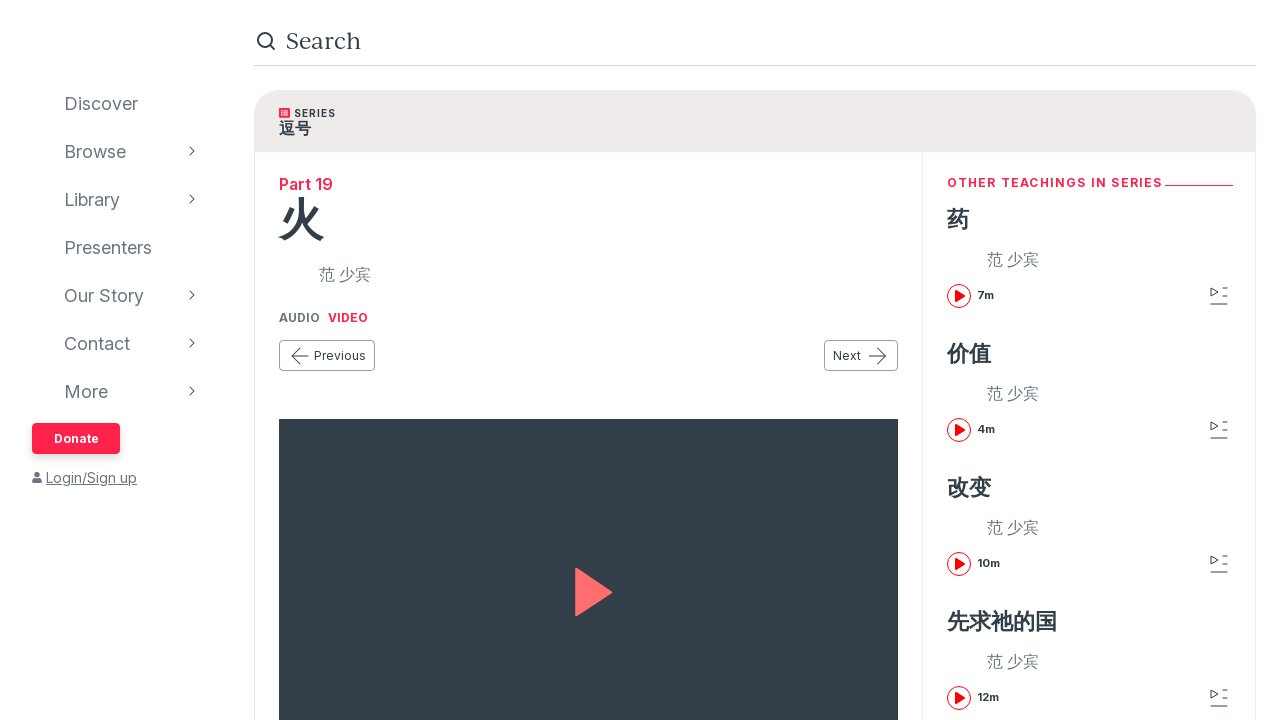

--- FILE ---
content_type: text/css; charset=utf-8
request_url: https://www.audioverse.org/_next/static/css/a9b9ddc536bbf617.css
body_size: 831
content:
.buttonNudge_base__vLOEd.buttonNudge_base__vLOEd{height:40px;width:40px;border-radius:40px}.buttonNudge_base__vLOEd.buttonNudge_base__vLOEd>svg{fill:#323e48}.buttonNudge_large__BOnMf.buttonNudge_large__BOnMf{height:56px;width:56px;border-radius:56px}.buttonNudge_onDark__vS1WU.buttonNudge_onDark__vS1WU>svg{fill:#fff}.buttonPlay_base___SpYc.buttonPlay_base___SpYc{flex:0 0 auto;height:56px;width:56px;border-radius:56px}.buttonPlay_base___SpYc.buttonPlay_base___SpYc.buttonPlay_large__e2hwI{height:72px;width:72px;border-radius:72px}.progressBar_progress___SAwq{display:grid;grid-template-areas:"cell"}.progressBar_progress___SAwq:before{background:linear-gradient(90deg,#a5afb8 var(--buffered),var(--barColor,#cdd9e3) var(--buffered))}.progressBar_progress___SAwq:after,.progressBar_progress___SAwq:before{grid-area:cell;content:"";display:block;height:var(--visualHeight,2px);margin-top:14px;margin-bottom:14px}.progressBar_progress___SAwq:after{background-color:var(--progressColor,#ff224a);width:var(--progress,0);position:relative;z-index:7}.progressBar_progress___SAwq input{grid-area:cell;margin:0;width:100%;height:100%;z-index:8;opacity:0}.progressBar_progress___SAwq input:enabled{cursor:pointer;opacity:1;background:transparent;-webkit-appearance:none}.progressBar_progress___SAwq input:enabled::-webkit-slider-thumb{-webkit-appearance:none;height:4px;width:4px;background-color:#ff224a;border:none;border-radius:4px;-webkit-transition:width .15s,height .15s,border-radius .15s;transition:width .15s,height .15s,border-radius .15s;cursor:pointer}@media(pointer:coarse){.progressBar_progress___SAwq input:enabled::-webkit-slider-thumb{height:16px;width:16px;border-radius:16px}}.progressBar_progress___SAwq input:enabled::-moz-range-thumb{height:4px;width:4px;background-color:#ff224a;border:none;border-radius:4px;-moz-transition:width .15s,height .15s,border-radius .15s;transition:width .15s,height .15s,border-radius .15s;cursor:pointer}@media(pointer:coarse){.progressBar_progress___SAwq input:enabled::-moz-range-thumb{height:16px;width:16px;border-radius:16px}}.progressBar_progress___SAwq input:enabled::-ms-thumb{height:4px;width:4px;background-color:#ff224a;border:none;border-radius:4px;-ms-transition:width .15s,height .15s,border-radius .15s;transition:width .15s,height .15s,border-radius .15s;cursor:pointer}@media(pointer:coarse){.progressBar_progress___SAwq input:enabled::-ms-thumb{height:16px;width:16px;border-radius:16px}}.progressBar_progress___SAwq input:enabled:hover::-moz-range-thumb{height:16px;width:16px;border-radius:16px}.progressBar_progress___SAwq input:enabled:hover::-ms-thumb{height:16px;width:16px;border-radius:16px}.progressBar_progress___SAwq input:enabled:hover::-webkit-slider-thumb{height:16px;width:16px;border-radius:16px}.progressBar_progress___SAwq input:enabled::-webkit-slider-runnable-track{background:transparent}.progressBar_progress___SAwq input:enabled::-moz-range-track{background:transparent}.progressBar_progress___SAwq input:enabled::-ms-track{background:transparent}.progressBar_pointerDisabled__o63F1{pointer-events:none}.miniplayer_miniplayer__AnT_P{-webkit-backface-visibility:hidden;backface-visibility:hidden;-webkit-overflow-scrolling:touch;position:fixed;z-index:999;width:100%;bottom:0;left:0;height:90px;min-height:0;background-color:#fff;display:none;justify-content:space-between;align-items:center;border-top:1px solid #efebeb}@media(min-width:894px){.miniplayer_miniplayer__AnT_P{display:flex;z-index:1001}}.miniplayer_player__nyLaf{display:grid;grid-template-areas:"cell";max-height:100%;flex-grow:0}.miniplayer_player__nyLaf .miniplayer_pane__7y3cg{grid-area:cell}.miniplayer_player__nyLaf .miniplayer_controls__q17iy{grid-area:cell;z-index:100;display:flex;align-items:center;justify-content:center;padding-left:30px;padding-right:30px;background-color:hsla(0,0%,100%,.7)}.miniplayer_player__nyLaf .miniplayer_controls__q17iy.miniplayer_hidden__Dd1_4{opacity:0;transition:opacity .15s}.miniplayer_player__nyLaf .miniplayer_controls__q17iy.miniplayer_hidden__Dd1_4:hover{opacity:1}.miniplayer_player__nyLaf .video-js{display:block;width:auto;height:90px;padding-top:0}.miniplayer_meta__LJHdj{flex:1 1 auto;max-width:636px;padding-left:16px;padding-right:16px}.miniplayer_link__RQhtW:hover{color:#323e48;text-decoration:none}.miniplayer_series__tdHXG{display:flex;align-items:center;font-weight:400;font-size:12px;overflow:hidden;white-space:nowrap;text-overflow:ellipsis}.miniplayer_series__tdHXG svg{color:#ff224a;margin-right:4px}.miniplayer_title__VDhPi{font-weight:700;font-size:18px;line-height:1.3;margin-top:0;margin-bottom:0;overflow:hidden;text-overflow:ellipsis;white-space:nowrap}.miniplayer_progress__7NtEE{display:flex;align-items:center;font-size:14px;font-weight:400;color:#6b7680}.miniplayer_progress__7NtEE>span{font-feature-settings:"tnum";font-variant-numeric:tabular-nums}.miniplayer_progress__7NtEE .miniplayer_bar__c8NoW{flex-grow:1;margin-left:16px;margin-right:16px}.miniplayer_volume__xNxxL{flex:0 0 200px;display:flex;align-items:center;margin-right:24px}.miniplayer_volume__xNxxL button{padding:0;margin:0;border:none;background:none;cursor:pointer}.miniplayer_volume__xNxxL button:first-child{margin-right:8px}.miniplayer_volume__xNxxL button:last-child{margin-left:8px}.miniplayer_volume__xNxxL svg{flex:0 0 auto;box-sizing:content-box;padding:8px}.miniplayer_slider__btlO2 .MuiSlider-rail{width:calc(100% + 16px)}.miniplayer_slider__btlO2 .MuiSlider-rail,.miniplayer_slider__btlO2 .MuiSlider-track{left:-8px!important}

--- FILE ---
content_type: application/javascript; charset=utf-8
request_url: https://www.audioverse.org/_next/static/chunks/pages/_app-e2dc60375367a383.js
body_size: 173221
content:
(self.webpackChunk_N_E=self.webpackChunk_N_E||[]).push([[2888],{48711:function(e,t,n){"use strict";n.d(t,{Z:function(){return q}});var r=function(){function e(e){var t=this;this._insertTag=function(e){var n;n=0===t.tags.length?t.insertionPoint?t.insertionPoint.nextSibling:t.prepend?t.container.firstChild:t.before:t.tags[t.tags.length-1].nextSibling,t.container.insertBefore(e,n),t.tags.push(e)},this.isSpeedy=void 0===e.speedy||e.speedy,this.tags=[],this.ctr=0,this.nonce=e.nonce,this.key=e.key,this.container=e.container,this.prepend=e.prepend,this.insertionPoint=e.insertionPoint,this.before=null}var t=e.prototype;return t.hydrate=function(e){e.forEach(this._insertTag)},t.insert=function(e){if(this.ctr%(this.isSpeedy?65e3:1)==0){var t;this._insertTag(((t=document.createElement("style")).setAttribute("data-emotion",this.key),void 0!==this.nonce&&t.setAttribute("nonce",this.nonce),t.appendChild(document.createTextNode("")),t.setAttribute("data-s",""),t))}var n=this.tags[this.tags.length-1];if(this.isSpeedy){var r=function(e){if(e.sheet)return e.sheet;for(var t=0;t<document.styleSheets.length;t++)if(document.styleSheets[t].ownerNode===e)return document.styleSheets[t]}(n);try{r.insertRule(e,r.cssRules.length)}catch(e){}}else n.appendChild(document.createTextNode(e));this.ctr++},t.flush=function(){this.tags.forEach(function(e){var t;return null==(t=e.parentNode)?void 0:t.removeChild(e)}),this.tags=[],this.ctr=0},e}(),a=Math.abs,i=String.fromCharCode,o=Object.assign;function s(e,t,n){return e.replace(t,n)}function l(e,t){return e.indexOf(t)}function u(e,t){return 0|e.charCodeAt(t)}function c(e,t,n){return e.slice(t,n)}function d(e){return e.length}function p(e,t){return t.push(e),e}var f=1,h=1,m=0,g=0,v=0,y="";function _(e,t,n,r,a,i,o){return{value:e,root:t,parent:n,type:r,props:a,children:i,line:f,column:h,length:o,return:""}}function b(e,t){return o(_("",null,null,"",null,null,0),e,{length:-e.length},t)}function A(){return v=g<m?u(y,g++):0,h++,10===v&&(h=1,f++),v}function S(){return u(y,g)}function w(e){switch(e){case 0:case 9:case 10:case 13:case 32:return 5;case 33:case 43:case 44:case 47:case 62:case 64:case 126:case 59:case 123:case 125:return 4;case 58:return 3;case 34:case 39:case 40:case 91:return 2;case 41:case 93:return 1}return 0}function I(e){return f=h=1,m=d(y=e),g=0,[]}function E(e){var t,n;return(t=g-1,n=function e(t){for(;A();)switch(v){case t:return g;case 34:case 39:34!==t&&39!==t&&e(v);break;case 40:41===t&&e(t);break;case 92:A()}return g}(91===e?e+2:40===e?e+1:e),c(y,t,n)).trim()}var C="-ms-",x="-moz-",T="-webkit-",k="comm",N="rule",R="decl",O="@keyframes";function M(e,t){for(var n="",r=e.length,a=0;a<r;a++)n+=t(e[a],a,e,t)||"";return n}function P(e,t,n,r){switch(e.type){case"@layer":if(e.children.length)break;case"@import":case R:return e.return=e.return||e.value;case k:return"";case O:return e.return=e.value+"{"+M(e.children,r)+"}";case N:e.value=e.props.join(",")}return d(n=M(e.children,r))?e.return=e.value+"{"+n+"}":""}function j(e,t,n,r,i,o,l,u,d,p,f){for(var h=i-1,m=0===i?o:[""],g=m.length,v=0,y=0,b=0;v<r;++v)for(var A=0,S=c(e,h+1,h=a(y=l[v])),w=e;A<g;++A)(w=(y>0?m[A]+" "+S:s(S,/&\f/g,m[A])).trim())&&(d[b++]=w);return _(e,t,n,0===i?N:u,d,p,f)}function L(e,t,n,r){return _(e,t,n,R,c(e,0,r),c(e,r+1,-1),r)}var D=function(e,t,n){for(var r=0,a=0;r=a,a=S(),38===r&&12===a&&(t[n]=1),!w(a);)A();return c(y,e,g)},B=function(e,t){var n=-1,r=44;do switch(w(r)){case 0:38===r&&12===S()&&(t[n]=1),e[n]+=D(g-1,t,n);break;case 2:e[n]+=E(r);break;case 4:if(44===r){e[++n]=58===S()?"&\f":"",t[n]=e[n].length;break}default:e[n]+=i(r)}while(r=A());return e},Z=function(e,t){var n;return n=B(I(e),t),y="",n},F=new WeakMap,U=function(e){if("rule"===e.type&&e.parent&&!(e.length<1)){for(var t=e.value,n=e.parent,r=e.column===n.column&&e.line===n.line;"rule"!==n.type;)if(!(n=n.parent))return;if((1!==e.props.length||58===t.charCodeAt(0)||F.get(n))&&!r){F.set(e,!0);for(var a=[],i=Z(t,a),o=n.props,s=0,l=0;s<i.length;s++)for(var u=0;u<o.length;u++,l++)e.props[l]=a[s]?i[s].replace(/&\f/g,o[u]):o[u]+" "+i[s]}}},H=function(e){if("decl"===e.type){var t=e.value;108===t.charCodeAt(0)&&98===t.charCodeAt(2)&&(e.return="",e.value="")}},G=[function(e,t,n,r){if(e.length>-1&&!e.return)switch(e.type){case R:e.return=function e(t,n){switch(45^u(t,0)?(((n<<2^u(t,0))<<2^u(t,1))<<2^u(t,2))<<2^u(t,3):0){case 5103:return T+"print-"+t+t;case 5737:case 4201:case 3177:case 3433:case 1641:case 4457:case 2921:case 5572:case 6356:case 5844:case 3191:case 6645:case 3005:case 6391:case 5879:case 5623:case 6135:case 4599:case 4855:case 4215:case 6389:case 5109:case 5365:case 5621:case 3829:return T+t+t;case 5349:case 4246:case 4810:case 6968:case 2756:return T+t+x+t+C+t+t;case 6828:case 4268:return T+t+C+t+t;case 6165:return T+t+C+"flex-"+t+t;case 5187:return T+t+s(t,/(\w+).+(:[^]+)/,T+"box-$1$2"+C+"flex-$1$2")+t;case 5443:return T+t+C+"flex-item-"+s(t,/flex-|-self/,"")+t;case 4675:return T+t+C+"flex-line-pack"+s(t,/align-content|flex-|-self/,"")+t;case 5548:return T+t+C+s(t,"shrink","negative")+t;case 5292:return T+t+C+s(t,"basis","preferred-size")+t;case 6060:return T+"box-"+s(t,"-grow","")+T+t+C+s(t,"grow","positive")+t;case 4554:return T+s(t,/([^-])(transform)/g,"$1"+T+"$2")+t;case 6187:return s(s(s(t,/(zoom-|grab)/,T+"$1"),/(image-set)/,T+"$1"),t,"")+t;case 5495:case 3959:return s(t,/(image-set\([^]*)/,T+"$1$`$1");case 4968:return s(s(t,/(.+:)(flex-)?(.*)/,T+"box-pack:$3"+C+"flex-pack:$3"),/s.+-b[^;]+/,"justify")+T+t+t;case 4095:case 3583:case 4068:case 2532:return s(t,/(.+)-inline(.+)/,T+"$1$2")+t;case 8116:case 7059:case 5753:case 5535:case 5445:case 5701:case 4933:case 4677:case 5533:case 5789:case 5021:case 4765:if(d(t)-1-n>6)switch(u(t,n+1)){case 109:if(45!==u(t,n+4))break;case 102:return s(t,/(.+:)(.+)-([^]+)/,"$1"+T+"$2-$3$1"+x+(108==u(t,n+3)?"$3":"$2-$3"))+t;case 115:return~l(t,"stretch")?e(s(t,"stretch","fill-available"),n)+t:t}break;case 4949:if(115!==u(t,n+1))break;case 6444:switch(u(t,d(t)-3-(~l(t,"!important")&&10))){case 107:return s(t,":",":"+T)+t;case 101:return s(t,/(.+:)([^;!]+)(;|!.+)?/,"$1"+T+(45===u(t,14)?"inline-":"")+"box$3$1"+T+"$2$3$1"+C+"$2box$3")+t}break;case 5936:switch(u(t,n+11)){case 114:return T+t+C+s(t,/[svh]\w+-[tblr]{2}/,"tb")+t;case 108:return T+t+C+s(t,/[svh]\w+-[tblr]{2}/,"tb-rl")+t;case 45:return T+t+C+s(t,/[svh]\w+-[tblr]{2}/,"lr")+t}return T+t+C+t+t}return t}(e.value,e.length);break;case O:return M([b(e,{value:s(e.value,"@","@"+T)})],r);case N:if(e.length){var a,i;return a=e.props,i=function(t){var n;switch(n=t,(n=/(::plac\w+|:read-\w+)/.exec(n))?n[0]:n){case":read-only":case":read-write":return M([b(e,{props:[s(t,/:(read-\w+)/,":"+x+"$1")]})],r);case"::placeholder":return M([b(e,{props:[s(t,/:(plac\w+)/,":"+T+"input-$1")]}),b(e,{props:[s(t,/:(plac\w+)/,":"+x+"$1")]}),b(e,{props:[s(t,/:(plac\w+)/,C+"input-$1")]})],r)}return""},a.map(i).join("")}}}],q=function(e){var t,n,a,o,m,b,C=e.key;if("css"===C){var x=document.querySelectorAll("style[data-emotion]:not([data-s])");Array.prototype.forEach.call(x,function(e){-1!==e.getAttribute("data-emotion").indexOf(" ")&&(document.head.appendChild(e),e.setAttribute("data-s",""))})}var T=e.stylisPlugins||G,N={},R=[];o=e.container||document.head,Array.prototype.forEach.call(document.querySelectorAll('style[data-emotion^="'+C+' "]'),function(e){for(var t=e.getAttribute("data-emotion").split(" "),n=1;n<t.length;n++)N[t[n]]=!0;R.push(e)});var O=(n=(t=[U,H].concat(T,[P,(a=function(e){b.insert(e)},function(e){!e.root&&(e=e.return)&&a(e)})])).length,function(e,r,a,i){for(var o="",s=0;s<n;s++)o+=t[s](e,r,a,i)||"";return o}),D=function(e){var t,n;return M((n=function e(t,n,r,a,o,m,b,I,C){for(var x,T=0,N=0,R=b,O=0,M=0,P=0,D=1,B=1,Z=1,F=0,U="",H=o,G=m,q=a,V=U;B;)switch(P=F,F=A()){case 40:if(108!=P&&58==u(V,R-1)){-1!=l(V+=s(E(F),"&","&\f"),"&\f")&&(Z=-1);break}case 34:case 39:case 91:V+=E(F);break;case 9:case 10:case 13:case 32:V+=function(e){for(;v=S();)if(v<33)A();else break;return w(e)>2||w(v)>3?"":" "}(P);break;case 92:V+=function(e,t){for(var n;--t&&A()&&!(v<48)&&!(v>102)&&(!(v>57)||!(v<65))&&(!(v>70)||!(v<97)););return n=g+(t<6&&32==S()&&32==A()),c(y,e,n)}(g-1,7);continue;case 47:switch(S()){case 42:case 47:p(_(x=function(e,t){for(;A();)if(e+v===57)break;else if(e+v===84&&47===S())break;return"/*"+c(y,t,g-1)+"*"+i(47===e?e:A())}(A(),g),n,r,k,i(v),c(x,2,-2),0),C);break;default:V+="/"}break;case 123*D:I[T++]=d(V)*Z;case 125*D:case 59:case 0:switch(F){case 0:case 125:B=0;case 59+N:-1==Z&&(V=s(V,/\f/g,"")),M>0&&d(V)-R&&p(M>32?L(V+";",a,r,R-1):L(s(V," ","")+";",a,r,R-2),C);break;case 59:V+=";";default:if(p(q=j(V,n,r,T,N,o,I,U,H=[],G=[],R),m),123===F){if(0===N)e(V,n,q,q,H,m,R,I,G);else switch(99===O&&110===u(V,3)?100:O){case 100:case 108:case 109:case 115:e(t,q,q,a&&p(j(t,q,q,0,0,o,I,U,o,H=[],R),G),o,G,R,I,a?H:G);break;default:e(V,q,q,q,[""],G,0,I,G)}}}T=N=M=0,D=Z=1,U=V="",R=b;break;case 58:R=1+d(V),M=P;default:if(D<1){if(123==F)--D;else if(125==F&&0==D++&&125==(v=g>0?u(y,--g):0,h--,10===v&&(h=1,f--),v))continue}switch(V+=i(F),F*D){case 38:Z=N>0?1:(V+="\f",-1);break;case 44:I[T++]=(d(V)-1)*Z,Z=1;break;case 64:45===S()&&(V+=E(A())),O=S(),N=R=d(U=V+=function(e){for(;!w(S());)A();return c(y,e,g)}(g)),F++;break;case 45:45===P&&2==d(V)&&(D=0)}}return m}("",null,null,null,[""],t=I(t=e),0,[0],t),y="",n),O)};m=function(e,t,n,r){b=n,D(e?e+"{"+t.styles+"}":t.styles),r&&(B.inserted[t.name]=!0)};var B={key:C,sheet:new r({key:C,container:o,nonce:e.nonce,speedy:e.speedy,prepend:e.prepend,insertionPoint:e.insertionPoint}),nonce:e.nonce,inserted:N,registered:{},insert:m};return B.sheet.hydrate(R),B}},45042:function(e,t,n){"use strict";function r(e){var t=Object.create(null);return function(n){return void 0===t[n]&&(t[n]=e(n)),t[n]}}n.d(t,{Z:function(){return r}})},38741:function(e,t,n){"use strict";n.d(t,{T:function(){return s},w:function(){return o}});var r=n(67294),a=n(48711);n(4336),n(27278);var i=r.createContext("undefined"!=typeof HTMLElement?(0,a.Z)({key:"css"}):null);i.Provider;var o=function(e){return(0,r.forwardRef)(function(t,n){return e(t,(0,r.useContext)(i),n)})},s=r.createContext({})},4336:function(e,t,n){"use strict";n.d(t,{O:function(){return h}});var r,a={animationIterationCount:1,aspectRatio:1,borderImageOutset:1,borderImageSlice:1,borderImageWidth:1,boxFlex:1,boxFlexGroup:1,boxOrdinalGroup:1,columnCount:1,columns:1,flex:1,flexGrow:1,flexPositive:1,flexShrink:1,flexNegative:1,flexOrder:1,gridRow:1,gridRowEnd:1,gridRowSpan:1,gridRowStart:1,gridColumn:1,gridColumnEnd:1,gridColumnSpan:1,gridColumnStart:1,msGridRow:1,msGridRowSpan:1,msGridColumn:1,msGridColumnSpan:1,fontWeight:1,lineHeight:1,opacity:1,order:1,orphans:1,scale:1,tabSize:1,widows:1,zIndex:1,zoom:1,WebkitLineClamp:1,fillOpacity:1,floodOpacity:1,stopOpacity:1,strokeDasharray:1,strokeDashoffset:1,strokeMiterlimit:1,strokeOpacity:1,strokeWidth:1},i=n(45042),o=/[A-Z]|^ms/g,s=/_EMO_([^_]+?)_([^]*?)_EMO_/g,l=function(e){return 45===e.charCodeAt(1)},u=function(e){return null!=e&&"boolean"!=typeof e},c=(0,i.Z)(function(e){return l(e)?e:e.replace(o,"-$&").toLowerCase()}),d=function(e,t){switch(e){case"animation":case"animationName":if("string"==typeof t)return t.replace(s,function(e,t,n){return r={name:t,styles:n,next:r},t})}return 1===a[e]||l(e)||"number"!=typeof t||0===t?t:t+"px"};function p(e,t,n){if(null==n)return"";if(void 0!==n.__emotion_styles)return n;switch(typeof n){case"boolean":return"";case"object":if(1===n.anim)return r={name:n.name,styles:n.styles,next:r},n.name;if(void 0!==n.styles){var a=n.next;if(void 0!==a)for(;void 0!==a;)r={name:a.name,styles:a.styles,next:r},a=a.next;return n.styles+";"}return function(e,t,n){var r="";if(Array.isArray(n))for(var a=0;a<n.length;a++)r+=p(e,t,n[a])+";";else for(var i in n){var o=n[i];if("object"!=typeof o)null!=t&&void 0!==t[o]?r+=i+"{"+t[o]+"}":u(o)&&(r+=c(i)+":"+d(i,o)+";");else if(Array.isArray(o)&&"string"==typeof o[0]&&(null==t||void 0===t[o[0]]))for(var s=0;s<o.length;s++)u(o[s])&&(r+=c(i)+":"+d(i,o[s])+";");else{var l=p(e,t,o);switch(i){case"animation":case"animationName":r+=c(i)+":"+l+";";break;default:r+=i+"{"+l+"}"}}}return r}(e,t,n);case"function":if(void 0!==e){var i=r,o=n(e);return r=i,p(e,t,o)}}if(null==t)return n;var s=t[n];return void 0!==s?s:n}var f=/label:\s*([^\s;\n{]+)\s*(;|$)/g;function h(e,t,n){if(1===e.length&&"object"==typeof e[0]&&null!==e[0]&&void 0!==e[0].styles)return e[0];var a,i=!0,o="";r=void 0;var s=e[0];null==s||void 0===s.raw?(i=!1,o+=p(n,t,s)):o+=s[0];for(var l=1;l<e.length;l++)o+=p(n,t,e[l]),i&&(o+=s[l]);f.lastIndex=0;for(var u="";null!==(a=f.exec(o));)u+="-"+a[1];return{name:function(e){for(var t,n=0,r=0,a=e.length;a>=4;++r,a-=4)t=(65535&(t=255&e.charCodeAt(r)|(255&e.charCodeAt(++r))<<8|(255&e.charCodeAt(++r))<<16|(255&e.charCodeAt(++r))<<24))*1540483477+((t>>>16)*59797<<16),t^=t>>>24,n=(65535&t)*1540483477+((t>>>16)*59797<<16)^(65535&n)*1540483477+((n>>>16)*59797<<16);switch(a){case 3:n^=(255&e.charCodeAt(r+2))<<16;case 2:n^=(255&e.charCodeAt(r+1))<<8;case 1:n^=255&e.charCodeAt(r),n=(65535&n)*1540483477+((n>>>16)*59797<<16)}return n^=n>>>13,(((n=(65535&n)*1540483477+((n>>>16)*59797<<16))^n>>>15)>>>0).toString(36)}(o)+u,styles:o,next:r}}},27278:function(e,t,n){"use strict";n.d(t,{L:function(){return o}});var r,a=n(67294),i=!!(r||(r=n.t(a,2))).useInsertionEffect&&(r||(r=n.t(a,2))).useInsertionEffect,o=i||function(e){return e()};i||a.useLayoutEffect},25687:function(e,t,n){"use strict";function r(e,t,n){if(void 0===n&&(n=Error),!e)throw new n(t)}n.d(t,{kG:function(){return r}})},95957:function(e,t,n){"use strict";function r(e,t){var n=t&&t.cache?t.cache:l,r=t&&t.serializer?t.serializer:o;return(t&&t.strategy?t.strategy:function(e,t){var n,r,o=1===e.length?a:i;return n=t.cache.create(),r=t.serializer,o.bind(this,e,n,r)})(e,{cache:n,serializer:r})}function a(e,t,n,r){var a=null==r||"number"==typeof r||"boolean"==typeof r?r:n(r),i=t.get(a);return void 0===i&&(i=e.call(this,r),t.set(a,i)),i}function i(e,t,n){var r=Array.prototype.slice.call(arguments,3),a=n(r),i=t.get(a);return void 0===i&&(i=e.apply(this,r),t.set(a,i)),i}n.d(t,{A:function(){return u},H:function(){return r}});var o=function(){return JSON.stringify(arguments)};function s(){this.cache=Object.create(null)}s.prototype.get=function(e){return this.cache[e]},s.prototype.set=function(e,t){this.cache[e]=t};var l={create:function(){return new s}},u={variadic:function(e,t){var n,r;return n=t.cache.create(),r=t.serializer,i.bind(this,e,n,r)},monadic:function(e,t){var n,r;return n=t.cache.create(),r=t.serializer,a.bind(this,e,n,r)}}},22052:function(e,t,n){"use strict";Object.defineProperty(t,"__esModule",{value:!0}),t._Parser=t.parse=void 0;var r=n(97582);t.parse=function(){throw Error("You're trying to format an uncompiled message with react-intl without parser, please import from 'react-intl' instead")},r.__exportStar(n(58744),t),t._Parser=void 0},58744:function(e,t){"use strict";var n,r,a,i;Object.defineProperty(t,"__esModule",{value:!0}),t.createNumberElement=t.createLiteralElement=t.isDateTimeSkeleton=t.isNumberSkeleton=t.isTagElement=t.isPoundElement=t.isPluralElement=t.isSelectElement=t.isTimeElement=t.isDateElement=t.isNumberElement=t.isArgumentElement=t.isLiteralElement=t.SKELETON_TYPE=t.TYPE=void 0,(a=n||(t.TYPE=n={}))[a.literal=0]="literal",a[a.argument=1]="argument",a[a.number=2]="number",a[a.date=3]="date",a[a.time=4]="time",a[a.select=5]="select",a[a.plural=6]="plural",a[a.pound=7]="pound",a[a.tag=8]="tag",(i=r||(t.SKELETON_TYPE=r={}))[i.number=0]="number",i[i.dateTime=1]="dateTime",t.isLiteralElement=function(e){return e.type===n.literal},t.isArgumentElement=function(e){return e.type===n.argument},t.isNumberElement=function(e){return e.type===n.number},t.isDateElement=function(e){return e.type===n.date},t.isTimeElement=function(e){return e.type===n.time},t.isSelectElement=function(e){return e.type===n.select},t.isPluralElement=function(e){return e.type===n.plural},t.isPoundElement=function(e){return e.type===n.pound},t.isTagElement=function(e){return e.type===n.tag},t.isNumberSkeleton=function(e){return!!(e&&"object"==typeof e&&e.type===r.number)},t.isDateTimeSkeleton=function(e){return!!(e&&"object"==typeof e&&e.type===r.dateTime)},t.createLiteralElement=function(e){return{type:n.literal,value:e}},t.createNumberElement=function(e,t){return{type:n.number,value:e,style:t}}},29730:function(e,t,n){"use strict";n.d(t,{L7:function(){return u},VO:function(){return a},W8:function(){return l},k9:function(){return s}});var r=n(61156);let a={xs:0,sm:600,md:900,lg:1200,xl:1536},i={keys:["xs","sm","md","lg","xl"],up:e=>`@media (min-width:${a[e]}px)`},o={containerQueries:e=>({up:t=>{let n="number"==typeof t?t:a[t]||t;return"number"==typeof n&&(n=`${n}px`),e?`@container ${e} (min-width:${n})`:`@container (min-width:${n})`}})};function s(e,t,n){let s=e.theme||{};if(Array.isArray(t)){let e=s.breakpoints||i;return t.reduce((r,a,i)=>(r[e.up(e.keys[i])]=n(t[i]),r),{})}if("object"==typeof t){let e=s.breakpoints||i;return Object.keys(t).reduce((i,l)=>{if((0,r.WX)(e.keys,l)){let e=(0,r.ue)(s.containerQueries?s:o,l);e&&(i[e]=n(t[l],l))}else Object.keys(e.values||a).includes(l)?i[e.up(l)]=n(t[l],l):i[l]=t[l];return i},{})}return n(t)}function l(e={}){return e.keys?.reduce((t,n)=>(t[e.up(n)]={},t),{})||{}}function u(e,t){return e.reduce((e,t)=>{let n=e[t];return n&&0!==Object.keys(n).length||delete e[t],e},t)}},49011:function(e,t,n){"use strict";n.d(t,{$n:function(){return v},Fq:function(){return f},LR:function(){return l},_j:function(){return m},fk:function(){return _},mi:function(){return p},q8:function(){return g},ux:function(){return y},ve:function(){return c},zp:function(){return h}});var r=n(56535),a=n(7610);function i(e,t=0,n=1){return(0,a.Z)(e,t,n)}function o(e){let t;if(e.type)return e;if("#"===e.charAt(0))return o(function(e){e=e.slice(1);let t=RegExp(`.{1,${e.length>=6?2:1}}`,"g"),n=e.match(t);return n&&1===n[0].length&&(n=n.map(e=>e+e)),n?`rgb${4===n.length?"a":""}(${n.map((e,t)=>t<3?parseInt(e,16):Math.round(parseInt(e,16)/255*1e3)/1e3).join(", ")})`:""}(e));let n=e.indexOf("("),a=e.substring(0,n);if(!["rgb","rgba","hsl","hsla","color"].includes(a))throw Error((0,r.Z)(9,e));let i=e.substring(n+1,e.length-1);if("color"===a){if(t=(i=i.split(" ")).shift(),4===i.length&&"/"===i[3].charAt(0)&&(i[3]=i[3].slice(1)),!["srgb","display-p3","a98-rgb","prophoto-rgb","rec-2020"].includes(t))throw Error((0,r.Z)(10,t))}else i=i.split(",");return{type:a,values:i=i.map(e=>parseFloat(e)),colorSpace:t}}let s=e=>{let t=o(e);return t.values.slice(0,3).map((e,n)=>t.type.includes("hsl")&&0!==n?`${e}%`:e).join(" ")},l=(e,t)=>{try{return s(e)}catch(t){return e}};function u(e){let{type:t,colorSpace:n}=e,{values:r}=e;return t.includes("rgb")?r=r.map((e,t)=>t<3?parseInt(e,10):e):t.includes("hsl")&&(r[1]=`${r[1]}%`,r[2]=`${r[2]}%`),r=t.includes("color")?`${n} ${r.join(" ")}`:`${r.join(", ")}`,`${t}(${r})`}function c(e){let{values:t}=e=o(e),n=t[0],r=t[1]/100,a=t[2]/100,i=r*Math.min(a,1-a),s=(e,t=(e+n/30)%12)=>a-i*Math.max(Math.min(t-3,9-t,1),-1),l="rgb",c=[Math.round(255*s(0)),Math.round(255*s(8)),Math.round(255*s(4))];return"hsla"===e.type&&(l+="a",c.push(t[3])),u({type:l,values:c})}function d(e){let t="hsl"===(e=o(e)).type||"hsla"===e.type?o(c(e)).values:e.values;return Number((.2126*(t=t.map(t=>("color"!==e.type&&(t/=255),t<=.03928?t/12.92:((t+.055)/1.055)**2.4)))[0]+.7152*t[1]+.0722*t[2]).toFixed(3))}function p(e,t){let n=d(e),r=d(t);return(Math.max(n,r)+.05)/(Math.min(n,r)+.05)}function f(e,t){return e=o(e),t=i(t),("rgb"===e.type||"hsl"===e.type)&&(e.type+="a"),"color"===e.type?e.values[3]=`/${t}`:e.values[3]=t,u(e)}function h(e,t,n){try{return f(e,t)}catch(t){return e}}function m(e,t){if(e=o(e),t=i(t),e.type.includes("hsl"))e.values[2]*=1-t;else if(e.type.includes("rgb")||e.type.includes("color"))for(let n=0;n<3;n+=1)e.values[n]*=1-t;return u(e)}function g(e,t,n){try{return m(e,t)}catch(t){return e}}function v(e,t){if(e=o(e),t=i(t),e.type.includes("hsl"))e.values[2]+=(100-e.values[2])*t;else if(e.type.includes("rgb"))for(let n=0;n<3;n+=1)e.values[n]+=(255-e.values[n])*t;else if(e.type.includes("color"))for(let n=0;n<3;n+=1)e.values[n]+=(1-e.values[n])*t;return u(e)}function y(e,t,n){try{return v(e,t)}catch(t){return e}}function _(e,t,n){try{return function(e,t=.15){return d(e)>.5?m(e,t):v(e,t)}(e,t)}catch(t){return e}}},92972:function(e,t,n){"use strict";n.d(t,{Z:function(){return a}});var r=n(88950);function a(e=8,t=(0,r.hB)({spacing:e})){if(e.mui)return e;let n=(...e)=>(0===e.length?[1]:e).map(e=>{let n=t(e);return"number"==typeof n?`${n}px`:n}).join(" ");return n.mui=!0,n}},48561:function(e,t,n){"use strict";n.d(t,{Z:function(){return d}});var r=n(4953);let a=e=>{let t=Object.keys(e).map(t=>({key:t,val:e[t]}))||[];return t.sort((e,t)=>e.val-t.val),t.reduce((e,t)=>({...e,[t.key]:t.val}),{})};var i=n(61156),o={borderRadius:4},s=n(92972),l=n(65945),u=n(97166);function c(e,t){if(this.vars){if(!this.colorSchemes?.[e]||"function"!=typeof this.getColorSchemeSelector)return{};let n=this.getColorSchemeSelector(e);return"&"===n?t:((n.includes("data-")||n.includes("."))&&(n=`*:where(${n.replace(/\s*&$/,"")}) &`),{[n]:t})}return this.palette.mode===e?t:{}}var d=function(e={},...t){let{breakpoints:n={},palette:d={},spacing:p,shape:f={},...h}=e,m=function(e){let{values:t={xs:0,sm:600,md:900,lg:1200,xl:1536},unit:n="px",step:r=5,...i}=e,o=a(t),s=Object.keys(o);function l(e){let r="number"==typeof t[e]?t[e]:e;return`@media (min-width:${r}${n})`}function u(e){let a="number"==typeof t[e]?t[e]:e;return`@media (max-width:${a-r/100}${n})`}function c(e,a){let i=s.indexOf(a);return`@media (min-width:${"number"==typeof t[e]?t[e]:e}${n}) and (max-width:${(-1!==i&&"number"==typeof t[s[i]]?t[s[i]]:a)-r/100}${n})`}return{keys:s,values:o,up:l,down:u,between:c,only:function(e){return s.indexOf(e)+1<s.length?c(e,s[s.indexOf(e)+1]):l(e)},not:function(e){let t=s.indexOf(e);return 0===t?l(s[1]):t===s.length-1?u(s[t]):c(e,s[s.indexOf(e)+1]).replace("@media","@media not all and")},unit:n,...i}}(n),g=(0,s.Z)(p),v=(0,r.Z)({breakpoints:m,direction:"ltr",components:{},palette:{mode:"light",...d},spacing:g,shape:{...o,...f}},h);return(v=(0,i.ZP)(v)).applyStyles=c,(v=t.reduce((e,t)=>(0,r.Z)(e,t),v)).unstable_sxConfig={...u.Z,...h?.unstable_sxConfig},v.unstable_sx=function(e){return(0,l.Z)({sx:e,theme:this})},v}},61156:function(e,t,n){"use strict";function r(e,t){if(!e.containerQueries)return t;let n=Object.keys(t).filter(e=>e.startsWith("@container")).sort((e,t)=>{let n=/min-width:\s*([0-9.]+)/;return+(e.match(n)?.[1]||0)-+(t.match(n)?.[1]||0)});return n.length?n.reduce((e,n)=>{let r=t[n];return delete e[n],e[n]=r,e},{...t}):t}function a(e,t){return"@"===t||t.startsWith("@")&&(e.some(e=>t.startsWith(`@${e}`))||!!t.match(/^@\d/))}function i(e,t){let n=t.match(/^@([^/]+)?\/?(.+)?$/);if(!n)return null;let[,r,a]=n,i=Number.isNaN(+r)?r||0:+r;return e.containerQueries(a).up(i)}function o(e){let t=(e,t)=>e.replace("@media",t?`@container ${t}`:"@container");function n(n,r){n.up=(...n)=>t(e.breakpoints.up(...n),r),n.down=(...n)=>t(e.breakpoints.down(...n),r),n.between=(...n)=>t(e.breakpoints.between(...n),r),n.only=(...n)=>t(e.breakpoints.only(...n),r),n.not=(...n)=>{let a=t(e.breakpoints.not(...n),r);return a.includes("not all and")?a.replace("not all and ","").replace("min-width:","width<").replace("max-width:","width>").replace("and","or"):a}}let r={},a=e=>(n(r,e),r);return n(a),{...e,containerQueries:a}}n.d(t,{WX:function(){return a},ZP:function(){return o},ar:function(){return r},ue:function(){return i}})},65674:function(e,t,n){"use strict";var r=n(4953);t.Z=function(e,t){return t?(0,r.Z)(e,t,{clone:!1}):e}},88950:function(e,t,n){"use strict";n.d(t,{hB:function(){return h},eI:function(){return f},NA:function(){return m},e6:function(){return v},o3:function(){return y}});var r=n(29730),a=n(46156),i=n(65674);let o={m:"margin",p:"padding"},s={t:"Top",r:"Right",b:"Bottom",l:"Left",x:["Left","Right"],y:["Top","Bottom"]},l={marginX:"mx",marginY:"my",paddingX:"px",paddingY:"py"},u=function(e){let t={};return n=>(void 0===t[n]&&(t[n]=e(n)),t[n])}(e=>{if(e.length>2){if(!l[e])return[e];e=l[e]}let[t,n]=e.split(""),r=o[t],a=s[n]||"";return Array.isArray(a)?a.map(e=>r+e):[r+a]}),c=["m","mt","mr","mb","ml","mx","my","margin","marginTop","marginRight","marginBottom","marginLeft","marginX","marginY","marginInline","marginInlineStart","marginInlineEnd","marginBlock","marginBlockStart","marginBlockEnd"],d=["p","pt","pr","pb","pl","px","py","padding","paddingTop","paddingRight","paddingBottom","paddingLeft","paddingX","paddingY","paddingInline","paddingInlineStart","paddingInlineEnd","paddingBlock","paddingBlockStart","paddingBlockEnd"],p=[...c,...d];function f(e,t,n,r){let i=(0,a.DW)(e,t,!0)??n;return"number"==typeof i||"string"==typeof i?e=>"string"==typeof e?e:"string"==typeof i?`calc(${e} * ${i})`:i*e:Array.isArray(i)?e=>{if("string"==typeof e)return e;let t=i[Math.abs(e)];return e>=0?t:"number"==typeof t?-t:`-${t}`}:"function"==typeof i?i:()=>void 0}function h(e){return f(e,"spacing",8,"spacing")}function m(e,t){return"string"==typeof t||null==t?t:e(t)}function g(e,t){let n=h(e.theme);return Object.keys(e).map(a=>(function(e,t,n,a){var i;if(!t.includes(n))return null;let o=(i=u(n),e=>i.reduce((t,n)=>(t[n]=m(a,e),t),{})),s=e[n];return(0,r.k9)(e,s,o)})(e,t,a,n)).reduce(i.Z,{})}function v(e){return g(e,c)}function y(e){return g(e,d)}function _(e){return g(e,p)}v.propTypes={},v.filterProps=c,y.propTypes={},y.filterProps=d,_.propTypes={},_.filterProps=p},46156:function(e,t,n){"use strict";n.d(t,{DW:function(){return i},Jq:function(){return o}});var r=n(14142),a=n(29730);function i(e,t,n=!0){if(!t||"string"!=typeof t)return null;if(e&&e.vars&&n){let n=`vars.${t}`.split(".").reduce((e,t)=>e&&e[t]?e[t]:null,e);if(null!=n)return n}return t.split(".").reduce((e,t)=>e&&null!=e[t]?e[t]:null,e)}function o(e,t,n,r=n){let a;return a="function"==typeof e?e(n):Array.isArray(e)?e[n]||r:i(e,n)||r,t&&(a=t(a,r,e)),a}t.ZP=function(e){let{prop:t,cssProperty:n=e.prop,themeKey:s,transform:l}=e,u=e=>{if(null==e[t])return null;let u=e[t],c=i(e.theme,s)||{};return(0,a.k9)(e,u,e=>{let a=o(c,l,e);return(e===a&&"string"==typeof e&&(a=o(c,l,`${t}${"default"===e?"":(0,r.Z)(e)}`,e)),!1===n)?a:{[n]:a}})};return u.propTypes={},u.filterProps=[t],u}},97166:function(e,t,n){"use strict";n.d(t,{Z:function(){return F}});var r=n(88950),a=n(46156),i=n(65674),o=function(...e){let t=e.reduce((e,t)=>(t.filterProps.forEach(n=>{e[n]=t}),e),{}),n=e=>Object.keys(e).reduce((n,r)=>t[r]?(0,i.Z)(n,t[r](e)):n,{});return n.propTypes={},n.filterProps=e.reduce((e,t)=>e.concat(t.filterProps),[]),n},s=n(29730);function l(e){return"number"!=typeof e?e:`${e}px solid`}function u(e,t){return(0,a.ZP)({prop:e,themeKey:"borders",transform:t})}let c=u("border",l),d=u("borderTop",l),p=u("borderRight",l),f=u("borderBottom",l),h=u("borderLeft",l),m=u("borderColor"),g=u("borderTopColor"),v=u("borderRightColor"),y=u("borderBottomColor"),_=u("borderLeftColor"),b=u("outline",l),A=u("outlineColor"),S=e=>{if(void 0!==e.borderRadius&&null!==e.borderRadius){let t=(0,r.eI)(e.theme,"shape.borderRadius",4,"borderRadius");return(0,s.k9)(e,e.borderRadius,e=>({borderRadius:(0,r.NA)(t,e)}))}return null};S.propTypes={},S.filterProps=["borderRadius"],o(c,d,p,f,h,m,g,v,y,_,S,b,A);let w=e=>{if(void 0!==e.gap&&null!==e.gap){let t=(0,r.eI)(e.theme,"spacing",8,"gap");return(0,s.k9)(e,e.gap,e=>({gap:(0,r.NA)(t,e)}))}return null};w.propTypes={},w.filterProps=["gap"];let I=e=>{if(void 0!==e.columnGap&&null!==e.columnGap){let t=(0,r.eI)(e.theme,"spacing",8,"columnGap");return(0,s.k9)(e,e.columnGap,e=>({columnGap:(0,r.NA)(t,e)}))}return null};I.propTypes={},I.filterProps=["columnGap"];let E=e=>{if(void 0!==e.rowGap&&null!==e.rowGap){let t=(0,r.eI)(e.theme,"spacing",8,"rowGap");return(0,s.k9)(e,e.rowGap,e=>({rowGap:(0,r.NA)(t,e)}))}return null};E.propTypes={},E.filterProps=["rowGap"];let C=(0,a.ZP)({prop:"gridColumn"}),x=(0,a.ZP)({prop:"gridRow"}),T=(0,a.ZP)({prop:"gridAutoFlow"}),k=(0,a.ZP)({prop:"gridAutoColumns"}),N=(0,a.ZP)({prop:"gridAutoRows"}),R=(0,a.ZP)({prop:"gridTemplateColumns"});function O(e,t){return"grey"===t?t:e}function M(e){return e<=1&&0!==e?`${100*e}%`:e}o(w,I,E,C,x,T,k,N,R,(0,a.ZP)({prop:"gridTemplateRows"}),(0,a.ZP)({prop:"gridTemplateAreas"}),(0,a.ZP)({prop:"gridArea"})),o((0,a.ZP)({prop:"color",themeKey:"palette",transform:O}),(0,a.ZP)({prop:"bgcolor",cssProperty:"backgroundColor",themeKey:"palette",transform:O}),(0,a.ZP)({prop:"backgroundColor",themeKey:"palette",transform:O}));let P=(0,a.ZP)({prop:"width",transform:M}),j=e=>void 0!==e.maxWidth&&null!==e.maxWidth?(0,s.k9)(e,e.maxWidth,t=>{let n=e.theme?.breakpoints?.values?.[t]||s.VO[t];return n?e.theme?.breakpoints?.unit!=="px"?{maxWidth:`${n}${e.theme.breakpoints.unit}`}:{maxWidth:n}:{maxWidth:M(t)}}):null;j.filterProps=["maxWidth"];let L=(0,a.ZP)({prop:"minWidth",transform:M}),D=(0,a.ZP)({prop:"height",transform:M}),B=(0,a.ZP)({prop:"maxHeight",transform:M}),Z=(0,a.ZP)({prop:"minHeight",transform:M});(0,a.ZP)({prop:"size",cssProperty:"width",transform:M}),(0,a.ZP)({prop:"size",cssProperty:"height",transform:M}),o(P,j,L,D,B,Z,(0,a.ZP)({prop:"boxSizing"}));var F={border:{themeKey:"borders",transform:l},borderTop:{themeKey:"borders",transform:l},borderRight:{themeKey:"borders",transform:l},borderBottom:{themeKey:"borders",transform:l},borderLeft:{themeKey:"borders",transform:l},borderColor:{themeKey:"palette"},borderTopColor:{themeKey:"palette"},borderRightColor:{themeKey:"palette"},borderBottomColor:{themeKey:"palette"},borderLeftColor:{themeKey:"palette"},outline:{themeKey:"borders",transform:l},outlineColor:{themeKey:"palette"},borderRadius:{themeKey:"shape.borderRadius",style:S},color:{themeKey:"palette",transform:O},bgcolor:{themeKey:"palette",cssProperty:"backgroundColor",transform:O},backgroundColor:{themeKey:"palette",transform:O},p:{style:r.o3},pt:{style:r.o3},pr:{style:r.o3},pb:{style:r.o3},pl:{style:r.o3},px:{style:r.o3},py:{style:r.o3},padding:{style:r.o3},paddingTop:{style:r.o3},paddingRight:{style:r.o3},paddingBottom:{style:r.o3},paddingLeft:{style:r.o3},paddingX:{style:r.o3},paddingY:{style:r.o3},paddingInline:{style:r.o3},paddingInlineStart:{style:r.o3},paddingInlineEnd:{style:r.o3},paddingBlock:{style:r.o3},paddingBlockStart:{style:r.o3},paddingBlockEnd:{style:r.o3},m:{style:r.e6},mt:{style:r.e6},mr:{style:r.e6},mb:{style:r.e6},ml:{style:r.e6},mx:{style:r.e6},my:{style:r.e6},margin:{style:r.e6},marginTop:{style:r.e6},marginRight:{style:r.e6},marginBottom:{style:r.e6},marginLeft:{style:r.e6},marginX:{style:r.e6},marginY:{style:r.e6},marginInline:{style:r.e6},marginInlineStart:{style:r.e6},marginInlineEnd:{style:r.e6},marginBlock:{style:r.e6},marginBlockStart:{style:r.e6},marginBlockEnd:{style:r.e6},displayPrint:{cssProperty:!1,transform:e=>({"@media print":{display:e}})},display:{},overflow:{},textOverflow:{},visibility:{},whiteSpace:{},flexBasis:{},flexDirection:{},flexWrap:{},justifyContent:{},alignItems:{},alignContent:{},order:{},flex:{},flexGrow:{},flexShrink:{},alignSelf:{},justifyItems:{},justifySelf:{},gap:{style:w},rowGap:{style:E},columnGap:{style:I},gridColumn:{},gridRow:{},gridAutoFlow:{},gridAutoColumns:{},gridAutoRows:{},gridTemplateColumns:{},gridTemplateRows:{},gridTemplateAreas:{},gridArea:{},position:{},zIndex:{themeKey:"zIndex"},top:{},right:{},bottom:{},left:{},boxShadow:{themeKey:"shadows"},width:{transform:M},maxWidth:{style:j},minWidth:{transform:M},height:{transform:M},maxHeight:{transform:M},minHeight:{transform:M},boxSizing:{},font:{themeKey:"font"},fontFamily:{themeKey:"typography"},fontSize:{themeKey:"typography"},fontStyle:{themeKey:"typography"},fontWeight:{themeKey:"typography"},letterSpacing:{},textTransform:{},lineHeight:{},textAlign:{},typography:{cssProperty:!1,themeKey:"typography"}}},65945:function(e,t,n){"use strict";var r=n(14142),a=n(65674),i=n(46156),o=n(29730),s=n(61156),l=n(97166);let u=function(){function e(e,t,n,a){let s={[e]:t,theme:n},l=a[e];if(!l)return{[e]:t};let{cssProperty:u=e,themeKey:c,transform:d,style:p}=l;if(null==t)return null;if("typography"===c&&"inherit"===t)return{[e]:t};let f=(0,i.DW)(n,c)||{};return p?p(s):(0,o.k9)(s,t,t=>{let n=(0,i.Jq)(f,d,t);return(t===n&&"string"==typeof t&&(n=(0,i.Jq)(f,d,`${e}${"default"===t?"":(0,r.Z)(t)}`,t)),!1===u)?n:{[u]:n}})}return function t(n){let{sx:r,theme:i={}}=n||{};if(!r)return null;let u=i.unstable_sxConfig??l.Z;function c(n){let r=n;if("function"==typeof n)r=n(i);else if("object"!=typeof n)return n;if(!r)return null;let l=(0,o.W8)(i.breakpoints),c=Object.keys(l),d=l;return Object.keys(r).forEach(n=>{var s;let l="function"==typeof(s=r[n])?s(i):s;if(null!=l){if("object"==typeof l){if(u[n])d=(0,a.Z)(d,e(n,l,i,u));else{let e=(0,o.k9)({theme:i},l,e=>({[n]:e}));(function(...e){let t=new Set(e.reduce((e,t)=>e.concat(Object.keys(t)),[]));return e.every(e=>t.size===Object.keys(e).length)})(e,l)?d[n]=t({sx:l,theme:i}):d=(0,a.Z)(d,e)}}else d=(0,a.Z)(d,e(n,l,i,u))}}),(0,s.ar)(i,(0,o.L7)(c,d))}return Array.isArray(r)?r.map(c):c(r)}}();u.filterProps=["sx"],t.Z=u},85364:function(e,t,n){"use strict";n.d(t,{Z:function(){return r}});var r=function(e,t,n){return void 0===e||"string"==typeof e?t:{...t,ownerState:{...t.ownerState,...n}}}},14142:function(e,t,n){"use strict";n.d(t,{Z:function(){return a}});var r=n(56535);function a(e){if("string"!=typeof e)throw Error((0,r.Z)(7));return e.charAt(0).toUpperCase()+e.slice(1)}},7610:function(e,t){"use strict";t.Z=function(e,t=Number.MIN_SAFE_INTEGER,n=Number.MAX_SAFE_INTEGER){return Math.max(t,Math.min(e,n))}},94780:function(e,t,n){"use strict";function r(e,t,n){let r={};for(let a in e){let i=e[a],o="",s=!0;for(let e=0;e<i.length;e+=1){let r=i[e];r&&(o+=(!0===s?"":" ")+t(r),s=!1,n&&n[r]&&(o+=" "+n[r]))}r[a]=o}return r}n.d(t,{Z:function(){return r}})},4953:function(e,t,n){"use strict";function r(e){if("object"!=typeof e||null===e)return!1;let t=Object.getPrototypeOf(e);return(null===t||t===Object.prototype||null===Object.getPrototypeOf(t))&&!(Symbol.toStringTag in e)&&!(Symbol.iterator in e)}n.d(t,{P:function(){return r},Z:function(){return function e(t,n,a={clone:!0}){let i=a.clone?{...t}:t;return r(t)&&r(n)&&Object.keys(n).forEach(o=>{r(n[o])&&Object.prototype.hasOwnProperty.call(t,o)&&r(t[o])?i[o]=e(t[o],n[o],a):a.clone?i[o]=r(n[o])?function e(t){if(!r(t))return t;let n={};return Object.keys(t).forEach(r=>{n[r]=e(t[r])}),n}(n[o]):n[o]:i[o]=n[o]}),i}}})},99113:function(e,t){"use strict";t.Z=function(e,t=[]){if(void 0===e)return{};let n={};return Object.keys(e).filter(n=>n.match(/^on[A-Z]/)&&"function"==typeof e[n]&&!t.includes(n)).forEach(t=>{n[t]=e[t]}),n}},56535:function(e,t,n){"use strict";function r(e){let t="https://mui.com/production-error/?code="+e;for(let e=1;e<arguments.length;e+=1)t+="&args[]="+encodeURIComponent(arguments[e]);return"Minified MUI error #"+e+"; visit "+t+" for the full message."}n.d(t,{Z:function(){return r}})},27621:function(e,t,n){"use strict";let r;n.d(t,{ZP:function(){return s}});let a=e=>e,i=(r=a,{configure(e){r=e},generate:e=>r(e),reset(){r=a}}),o={active:"active",checked:"checked",completed:"completed",disabled:"disabled",error:"error",expanded:"expanded",focused:"focused",focusVisible:"focusVisible",open:"open",readOnly:"readOnly",required:"required",selected:"selected"};function s(e,t,n="Mui"){let r=o[t];return r?`${n}-${r}`:`${i.generate(e)}-${t}`}},1588:function(e,t,n){"use strict";n.d(t,{Z:function(){return a}});var r=n(27621);function a(e,t,n="Mui"){let a={};return t.forEach(t=>{a[t]=(0,r.ZP)(e,t,n)}),a}},94494:function(e,t,n){"use strict";n.d(t,{Z:function(){return a}});var r=n(67294);function a(e){return e&&r.isValidElement(e)?e.props.propertyIsEnumerable("ref")?e.props.ref:e.ref:null}},29726:function(e,t,n){"use strict";function r(e){let t=e.documentElement.clientWidth;return Math.abs(window.innerWidth-t)}n.d(t,{Z:function(){return r}})},55120:function(e,t,n){"use strict";n.d(t,{Z:function(){return o}});var r=n(90512),a=n(99113),i=function(e){if(void 0===e)return{};let t={};return Object.keys(e).filter(t=>!(t.match(/^on[A-Z]/)&&"function"==typeof e[t])).forEach(n=>{t[n]=e[n]}),t},o=function(e){let{getSlotProps:t,additionalProps:n,externalSlotProps:o,externalForwardedProps:s,className:l}=e;if(!t){let e=(0,r.Z)(n?.className,l,s?.className,o?.className),t={...n?.style,...s?.style,...o?.style},a={...n,...s,...o};return e.length>0&&(a.className=e),Object.keys(t).length>0&&(a.style=t),{props:a,internalRef:void 0}}let u=(0,a.Z)({...s,...o}),c=i(o),d=i(s),p=t(u),f=(0,r.Z)(p?.className,n?.className,l,s?.className,o?.className),h={...p?.style,...n?.style,...s?.style,...o?.style},m={...p,...n,...d,...c};return f.length>0&&(m.className=f),Object.keys(h).length>0&&(m.style=h),{props:m,internalRef:p.ref}}},82690:function(e,t,n){"use strict";function r(e){return e&&e.ownerDocument||document}n.d(t,{Z:function(){return r}})},74161:function(e,t,n){"use strict";n.d(t,{Z:function(){return a}});var r=n(82690);function a(e){return(0,r.Z)(e).defaultView||window}},65610:function(e,t){"use strict";t.Z=function(e,t,n){return"function"==typeof e?e(t,n):e}},27364:function(e,t,n){"use strict";function r(e,t){"function"==typeof e?e(t):e&&(e.current=t)}n.d(t,{Z:function(){return r}})},73546:function(e,t,n){"use strict";var r=n(67294);let a="undefined"!=typeof window?r.useLayoutEffect:r.useEffect;t.Z=a},59948:function(e,t,n){"use strict";var r=n(67294),a=n(73546);t.Z=function(e){let t=r.useRef(e);return(0,a.Z)(()=>{t.current=e}),r.useRef((...e)=>(0,t.current)(...e)).current}},33703:function(e,t,n){"use strict";n.d(t,{Z:function(){return i}});var r=n(67294),a=n(27364);function i(...e){return r.useMemo(()=>e.every(e=>null==e)?null:t=>{e.forEach(e=>{(0,a.Z)(e,t)})},e)}},4591:function(e,t,n){"use strict";function r(e,t){return new Promise(function(n,r){var a=setTimeout(function(){r(Error("Promise timed out"))},t);e.then(function(e){return clearTimeout(a),n(e)}).catch(r)})}function a(e,t,n){var a=function(){try{return Promise.resolve(t(e))}catch(e){return Promise.reject(e)}};return new Promise(function(e){return setTimeout(e,n)}).then(function(){return r(a(),1e3)}).catch(function(t){null==e||e.log("warn","Callback Error",{error:t}),null==e||e.stats.increment("callback_error")}).then(function(){return e})}n.d(t,{FJ:function(){return r},UI:function(){return a}})},98191:function(e,t,n){"use strict";n.d(t,{Y:function(){return l},_:function(){return u}});var r=n(59108),a=n(96475),i=n(97582),o=function(){function e(){this._logs=[]}return e.prototype.log=function(e,t,n){var r=new Date;this._logs.push({level:e,message:t,time:r,extras:n})},Object.defineProperty(e.prototype,"logs",{get:function(){return this._logs},enumerable:!1,configurable:!0}),e.prototype.flush=function(){if(this.logs.length>1){var e=this._logs.reduce(function(e,t){var n,r,a,o=(0,i.__assign)((0,i.__assign)({},t),{json:JSON.stringify(t.extras,null," "),extras:t.extras});delete o.time;var s=null!==(a=null===(r=t.time)||void 0===r?void 0:r.toISOString())&&void 0!==a?a:"";return e[s]&&(s="".concat(s,"-").concat(Math.random())),(0,i.__assign)((0,i.__assign)({},e),((n={})[s]=o,n))},{});console.table?console.table(e):console.log(e)}else this.logs.forEach(function(e){var t=e.level,n=e.message,r=e.extras;"info"===t||"debug"===t?console.log(n,null!=r?r:""):console[t](n,null!=r?r:"")});this._logs=[]},e}(),s=n(50732),l=function(e){var t,n,r;this.retry=null===(t=e.retry)||void 0===t||t,this.type=null!==(n=e.type)&&void 0!==n?n:"plugin Error",this.reason=null!==(r=e.reason)&&void 0!==r?r:""},u=function(){function e(e,t,n,a){void 0===t&&(t=(0,r.v4)()),void 0===n&&(n=new s.i),void 0===a&&(a=new o),this.attempts=0,this.event=e,this._id=t,this.logger=a,this.stats=n}return e.system=function(){},e.prototype.isSame=function(e){return e.id===this.id},e.prototype.cancel=function(e){if(e)throw e;throw new l({reason:"Context Cancel"})},e.prototype.log=function(e,t,n){this.logger.log(e,t,n)},Object.defineProperty(e.prototype,"id",{get:function(){return this._id},enumerable:!1,configurable:!0}),e.prototype.updateEvent=function(e,t){var n;if("integrations"===e.split(".")[0]){var r=e.split(".")[1];if((null===(n=this.event.integrations)||void 0===n?void 0:n[r])===!1)return this.event}return(0,a.N)(this.event,e,t),this.event},e.prototype.failedDelivery=function(){return this._failedDelivery},e.prototype.setFailedDelivery=function(e){this._failedDelivery=e},e.prototype.logs=function(){return this.logger.logs},e.prototype.flush=function(){this.logger.flush(),this.stats.flush()},e.prototype.toJSON=function(){return{id:this._id,event:this.event,logs:this.logger.logs,metrics:this.stats.metrics}},e}()},51181:function(e,t,n){"use strict";n.d(t,{M:function(){return i},Z:function(){return o}});var r=n(97582),a=n(38714),i="onRemoveFromFuture",o=function(e){function t(t,n,r){var a=e.call(this)||this;return a.future=[],a.maxAttempts=t,a.queue=n,a.seen=null!=r?r:{},a}return(0,r.__extends)(t,e),t.prototype.push=function(){for(var e=this,t=[],n=0;n<arguments.length;n++)t[n]=arguments[n];var r=t.map(function(t){return!(e.updateAttempts(t)>e.maxAttempts||e.includes(t))&&(e.queue.push(t),!0)});return this.queue=this.queue.sort(function(t,n){return e.getAttempts(t)-e.getAttempts(n)}),r},t.prototype.pushWithBackoff=function(e,t){var n,r,a,o,s=this;if(void 0===t&&(t=0),0==t&&0===this.getAttempts(e))return this.push(e)[0];var l=this.updateAttempts(e);if(l>this.maxAttempts||this.includes(e))return!1;var u=(r=(n={attempt:l-1}).minTimeout,Math.min((Math.random()+1)*(void 0===r?500:r)*Math.pow(void 0===(a=n.factor)?2:a,n.attempt),void 0===(o=n.maxTimeout)?1/0:o));return t>0&&u<t&&(u=t),setTimeout(function(){s.queue.push(e),s.future=s.future.filter(function(t){return t.id!==e.id}),s.emit(i)},u),this.future.push(e),!0},t.prototype.getAttempts=function(e){var t;return null!==(t=this.seen[e.id])&&void 0!==t?t:0},t.prototype.updateAttempts=function(e){return this.seen[e.id]=this.getAttempts(e)+1,this.getAttempts(e)},t.prototype.includes=function(e){return this.queue.includes(e)||this.future.includes(e)||!!this.queue.find(function(t){return t.id===e.id})||!!this.future.find(function(t){return t.id===e.id})},t.prototype.pop=function(){return this.queue.shift()},Object.defineProperty(t.prototype,"length",{get:function(){return this.queue.length},enumerable:!1,configurable:!0}),Object.defineProperty(t.prototype,"todo",{get:function(){return this.queue.length+this.future.length},enumerable:!1,configurable:!0}),t}(a.Q)},69147:function(e,t,n){"use strict";n.d(t,{a:function(){return i},z:function(){return o}});var r=n(97582),a=n(98191);function i(e,t){e.log("debug","plugin",{plugin:t.name});var n=new Date().getTime(),i=t[e.event.type];return void 0===i?Promise.resolve(e):(function(e){return(0,r.__awaiter)(this,void 0,void 0,function(){return(0,r.__generator)(this,function(t){switch(t.label){case 0:return t.trys.push([0,2,,3]),[4,e()];case 1:return[2,t.sent()];case 2:return[2,Promise.reject(t.sent())];case 3:return[2]}})})})(function(){return i.apply(t,[e])}).then(function(e){var r=new Date().getTime()-n;return e.stats.gauge("plugin_time",r,["plugin:".concat(t.name)]),e}).catch(function(n){if(n instanceof a.Y&&"middleware_cancellation"===n.type)throw n;return n instanceof a.Y?e.log("warn",n.type,{plugin:t.name,error:n}):(e.log("error","plugin Error",{plugin:t.name,error:n}),e.stats.increment("plugin_error",1,["plugin:".concat(t.name)])),n})}function o(e,t){return i(e,t).then(function(t){if(t instanceof a._)return t;e.log("debug","Context canceled"),e.stats.increment("context_canceled"),e.cancel(t)})}},50732:function(e,t,n){"use strict";n.d(t,{i:function(){return i},s:function(){return a}});var r=n(97582),a=function(){function e(){this.metrics=[]}return e.prototype.increment=function(e,t,n){void 0===t&&(t=1),this.metrics.push({metric:e,value:t,tags:null!=n?n:[],type:"counter",timestamp:Date.now()})},e.prototype.gauge=function(e,t,n){this.metrics.push({metric:e,value:t,tags:null!=n?n:[],type:"gauge",timestamp:Date.now()})},e.prototype.flush=function(){var e=this.metrics.map(function(e){return(0,r.__assign)((0,r.__assign)({},e),{tags:e.tags.join(",")})});console.table?console.table(e):console.log(e),this.metrics=[]},e.prototype.serialize=function(){return this.metrics.map(function(e){return{m:e.metric,v:e.value,t:e.tags,k:({gauge:"g",counter:"c"})[e.type],e:e.timestamp}})},e}(),i=function(e){function t(){return null!==e&&e.apply(this,arguments)||this}return(0,r.__extends)(t,e),t.prototype.gauge=function(){for(var e=[],t=0;t<arguments.length;t++)e[t]=arguments[t]},t.prototype.increment=function(){for(var e=[],t=0;t<arguments.length;t++)e[t]=arguments[t]},t.prototype.flush=function(){for(var e=[],t=0;t<arguments.length;t++)e[t]=arguments[t]},t.prototype.serialize=function(){for(var e=[],t=0;t<arguments.length;t++)e[t]=arguments[t];return[]},t}(a)},55469:function(e,t,n){"use strict";function r(e){return"string"==typeof e}function a(e){return"number"==typeof e}function i(e){return"function"==typeof e}function o(e){return null!=e}function s(e){return"object"===Object.prototype.toString.call(e).slice(8,-1).toLowerCase()}n.d(t,{Gg:function(){return o},HD:function(){return r},PO:function(){return s},hj:function(){return a},mf:function(){return i}})},15987:function(e,t,n){"use strict";n.d(t,{d:function(){return r}});var r=function(){var e,t,n=!1,r=new Promise(function(r,a){e=function(){for(var e=[],t=0;t<arguments.length;t++)e[t]=arguments[t];n=!0,r.apply(void 0,e)},t=function(){for(var e=[],t=0;t<arguments.length;t++)e[t]=arguments[t];n=!0,a.apply(void 0,e)}});return{resolve:e,reject:t,promise:r,isSettled:function(){return n}}}},38714:function(e,t,n){"use strict";n.d(t,{Q:function(){return r}});var r=function(){function e(e){var t;this.callbacks={},this.warned=!1,this.maxListeners=null!==(t=null==e?void 0:e.maxListeners)&&void 0!==t?t:10}return e.prototype.warnIfPossibleMemoryLeak=function(e){!this.warned&&this.maxListeners&&this.callbacks[e].length>this.maxListeners&&(console.warn("Event Emitter: Possible memory leak detected; ".concat(String(e)," has exceeded ").concat(this.maxListeners," listeners.")),this.warned=!0)},e.prototype.on=function(e,t){return this.callbacks[e]?(this.callbacks[e].push(t),this.warnIfPossibleMemoryLeak(e)):this.callbacks[e]=[t],this},e.prototype.once=function(e,t){var n=this,r=function(){for(var a=[],i=0;i<arguments.length;i++)a[i]=arguments[i];n.off(e,r),t.apply(n,a)};return this.on(e,r),this},e.prototype.off=function(e,t){var n,r=(null!==(n=this.callbacks[e])&&void 0!==n?n:[]).filter(function(e){return e!==t});return this.callbacks[e]=r,this},e.prototype.emit=function(e){for(var t,n=this,r=[],a=1;a<arguments.length;a++)r[a-1]=arguments[a];return(null!==(t=this.callbacks[e])&&void 0!==t?t:[]).forEach(function(e){e.apply(n,r)}),this},e}()},65904:function(e,t,n){"use strict";n.d(t,{G:function(){return a},s:function(){return i}});var r=n(69699);function a(){return!(0,r.j)()||window.navigator.onLine}function i(){return!a()}},36514:function(e,t,n){"use strict";n.d(t,{U:function(){return r}});var r="api.segment.io/v1"},29784:function(e,t,n){"use strict";n.d(t,{_:function(){return o}});var r=n(97582),a=n(98191),i=n(42718),o=function(e){function t(t,n){return e.call(this,t,n,new i.j)||this}return(0,r.__extends)(t,e),t.system=function(){return new this({type:"track",event:"system"})},t}(a._)},69699:function(e,t,n){"use strict";function r(){return"undefined"!=typeof window}function a(){return!r()}n.d(t,{j:function(){return r},s:function(){return a}})},67475:function(e,t,n){"use strict";function r(e){try{return decodeURIComponent(e.replace(/\+/g," "))}catch(t){return e}}n.d(t,{a:function(){return r}})},42718:function(e,t,n){"use strict";n.d(t,{j:function(){return f}});var r,a=n(97582),i=n(50732),o=n(55609),s=n(39821),l=n(7227),u=n(36514),c=function(e,t,n){var r=t.reduce(function(e,t){var n=t.split(":"),r=n[0],a=n[1];return e[r]=a,e},{});return{type:"Counter",metric:e,value:1,tags:(0,a.__assign)((0,a.__assign)({},r),{library:"analytics.js",library_version:"web"===n?"next-".concat(s.i):"npm:next-".concat(s.i)})}};function d(e){console.error("Error sending segment performance metrics",e)}var p=function(){function e(e){var t,n,r,a,i,o=this;if(this.host=null!==(t=null==e?void 0:e.host)&&void 0!==t?t:u.U,this.sampleRate=null!==(n=null==e?void 0:e.sampleRate)&&void 0!==n?n:1,this.flushTimer=null!==(r=null==e?void 0:e.flushTimer)&&void 0!==r?r:3e4,this.maxQueueSize=null!==(a=null==e?void 0:e.maxQueueSize)&&void 0!==a?a:20,this.protocol=null!==(i=null==e?void 0:e.protocol)&&void 0!==i?i:"https",this.queue=[],this.sampleRate>0){var s=!1,l=function(){s||(s=!0,o.flush().catch(d),s=!1,setTimeout(l,o.flushTimer))};l()}}return e.prototype.increment=function(e,t){if(!(!e.includes("analytics_js.")||0===t.length||Math.random()>this.sampleRate)&&!(this.queue.length>=this.maxQueueSize)){var n=c(e,t,(0,l.B)());this.queue.push(n),e.includes("error")&&this.flush().catch(d)}},e.prototype.flush=function(){return(0,a.__awaiter)(this,void 0,void 0,function(){var e=this;return(0,a.__generator)(this,function(t){switch(t.label){case 0:if(this.queue.length<=0)return[2];return[4,this.send().catch(function(t){d(t),e.sampleRate=0})];case 1:return t.sent(),[2]}})})},e.prototype.send=function(){return(0,a.__awaiter)(this,void 0,void 0,function(){var e,t,n;return(0,a.__generator)(this,function(r){return e={series:this.queue},this.queue=[],t={"Content-Type":"text/plain"},n="".concat(this.protocol,"://").concat(this.host,"/m"),[2,(0,o.h)(n,{headers:t,body:JSON.stringify(e),method:"POST"})]})})},e}(),f=function(e){function t(){return null!==e&&e.apply(this,arguments)||this}return(0,a.__extends)(t,e),t.initRemoteMetrics=function(e){r=new p(e)},t.prototype.increment=function(t,n,a){e.prototype.increment.call(this,t,n,a),null==r||r.increment(t,null!=a?a:[])},t}(i.s)},92311:function(e,t,n){"use strict";function r(e,t){var n=t.methodName,r=t.integrationName,a=t.type,i=t.didError;e.stats.increment("analytics_js.integration.invoke".concat(void 0!==i&&i?".error":""),1,["method:".concat(n),"integration_name:".concat(r),"type:".concat(a)])}n.d(t,{z:function(){return r}})},39821:function(e,t,n){"use strict";n.d(t,{i:function(){return r}});var r="1.73.0"},55609:function(e,t,n){"use strict";n.d(t,{h:function(){return o}});var r=n(63144),a=n.n(r),i=n(44083),o=function(){for(var e=[],t=0;t<arguments.length;t++)e[t]=arguments[t];var n=(0,i.R)();return(n&&n.fetch||a()).apply(void 0,e)}},44083:function(e,t,n){"use strict";n.d(t,{R:function(){return r}});var r=function(){return"undefined"!=typeof globalThis?globalThis:"undefined"!=typeof self?self:"undefined"!=typeof window?window:void 0!==n.g?n.g:null}},74939:function(e,t,n){"use strict";n.d(t,{jV:function(){return i},ql:function(){return o},wI:function(){return a}});var r="analytics";function a(){return window[r]}function i(e){r=e}function o(e){window[r]=e}},66548:function(e,t,n){"use strict";function r(e){return Array.prototype.slice.call(window.document.querySelectorAll("script")).find(function(t){return t.src===e})}function a(e,t){var n=r(e);if(void 0!==n){var a=null==n?void 0:n.getAttribute("status");if("loaded"===a)return Promise.resolve(n);if("loading"===a)return new Promise(function(e,t){n.addEventListener("load",function(){return e(n)}),n.addEventListener("error",function(e){return t(e)})})}return new Promise(function(n,r){var a,i=window.document.createElement("script");i.type="text/javascript",i.src=e,i.async=!0,i.setAttribute("status","loading");for(var o=0,s=Object.entries(null!=t?t:{});o<s.length;o++){var l=s[o],u=l[0],c=l[1];i.setAttribute(u,c)}i.onload=function(){i.onerror=i.onload=null,i.setAttribute("status","loaded"),n(i)},i.onerror=function(){i.onerror=i.onload=null,i.setAttribute("status","error"),r(Error("Failed to load ".concat(e)))};var d=window.document.querySelector("script");d?null===(a=d.parentElement)||void 0===a||a.insertBefore(i,d):window.document.head.appendChild(i)})}function i(e){var t=r(e);return void 0!==t&&t.remove(),Promise.resolve()}n.d(t,{t:function(){return i},v:function(){return a}})},913:function(e,t,n){"use strict";n.d(t,{o:function(){return a}});var r=n(97582);function a(e,t){var n,a=Object.entries(null!==(n=t.integrations)&&void 0!==n?n:{}).reduce(function(e,t){var n,a,i=t[0],o=t[1];return"object"==typeof o?(0,r.__assign)((0,r.__assign)({},e),((n={})[i]=o,n)):(0,r.__assign)((0,r.__assign)({},e),((a={})[i]={},a))},{});return Object.entries(e.integrations).reduce(function(e,t){var n,i=t[0],o=t[1];return(0,r.__assign)((0,r.__assign)({},e),((n={})[i]=(0,r.__assign)((0,r.__assign)({},o),a[i]),n))},{})}},56749:function(e,t,n){"use strict";n.d(t,{x:function(){return a}});var r=n(97582),a=function(e,t){return(0,r.__awaiter)(void 0,void 0,void 0,function(){var n;return(0,r.__generator)(this,function(a){return[2,(n=function(a){return(0,r.__awaiter)(void 0,void 0,void 0,function(){var i;return(0,r.__generator)(this,function(r){switch(r.label){case 0:if(!e(a))return[3,2];return i=n,[4,t()];case 1:return[2,i.apply(void 0,[r.sent()])];case 2:return[2]}})})})(void 0)]})})}},99382:function(e,t,n){"use strict";n.d(t,{Kg:function(){return c},UH:function(){return l},Vl:function(){return u}});var r,a=n(74939),i=/(https:\/\/.*)\/analytics\.js\/v1\/(?:.*?)\/(?:platform|analytics.*)?/,o=function(){var e;return Array.prototype.slice.call(document.querySelectorAll("script")).forEach(function(t){var n,r=null!==(n=t.getAttribute("src"))&&void 0!==n?n:"",a=i.exec(r);a&&a[1]&&(e=a[1])}),e},s=function(){var e;return null!=r?r:null===(e=(0,a.wI)())||void 0===e?void 0:e._cdn},l=function(e){var t=(0,a.wI)();t&&(t._cdn=e),r=e},u=function(){var e=s();return e?e:o()||"https://cdn.segment.com"},c=function(){var e=u();return"".concat(e,"/next-integrations")}},65976:function(e,t,n){"use strict";n.d(t,{$:function(){return p}});var r=n(97582),a=n(51181),i=n(29784),o=n(69699),s={getItem:function(){},setItem:function(){},removeItem:function(){}};try{s=(0,o.j)()&&window.localStorage?window.localStorage:s}catch(e){console.warn("Unable to access localStorage",e)}function l(e){var t=s.getItem(e);return(t?JSON.parse(t):[]).map(function(e){return new i._(e.event,e.id)})}function u(e){var t=s.getItem(e);return t?JSON.parse(t):{}}function c(e){s.removeItem(e)}function d(e,t,n){void 0===n&&(n=0);var r="persisted-queue:v1:".concat(e,":lock"),a=s.getItem(r),i=a?JSON.parse(a):null,o=null===i||new Date().getTime()>i;if(o){s.setItem(r,JSON.stringify(new Date().getTime()+50)),t(),s.removeItem(r);return}!o&&n<3?setTimeout(function(){d(e,t,n+1)},50):console.error("Unable to retrieve lock")}var p=function(e){function t(t,n){var a=e.call(this,t,[])||this,i="persisted-queue:v1:".concat(n,":items"),o="persisted-queue:v1:".concat(n,":seen"),p=[],f={};return d(n,function(){try{p=l(i),f=u(o),c(i),c(o),a.queue=(0,r.__spreadArray)((0,r.__spreadArray)([],p,!0),a.queue,!0),a.seen=(0,r.__assign)((0,r.__assign)({},f),a.seen)}catch(e){console.error(e)}}),window.addEventListener("pagehide",function(){if(a.todo>0){var e=(0,r.__spreadArray)((0,r.__spreadArray)([],a.queue,!0),a.future,!0);try{d(n,function(){var t,n,c,d;t=l(i),n=(0,r.__spreadArray)((0,r.__spreadArray)([],e,!0),t,!0).reduce(function(e,t){var n;return(0,r.__assign)((0,r.__assign)({},e),((n={})[t.id]=t,n))},{}),s.setItem(i,JSON.stringify(Object.values(n))),c=a.seen,d=u(o),s.setItem(o,JSON.stringify((0,r.__assign)((0,r.__assign)({},d),c)))})}catch(e){console.error(e)}}}),a}return(0,r.__extends)(t,e),t}(a.Z)},23888:function(e,t,n){"use strict";n.d(t,{D:function(){return a}});var r=n(49969);function a(e,t){var n=new r.Facade(e,t);return"track"===e.type&&(n=new r.Track(e,t)),"identify"===e.type&&(n=new r.Identify(e,t)),"page"===e.type&&(n=new r.Page(e,t)),"alias"===e.type&&(n=new r.Alias(e,t)),"group"===e.type&&(n=new r.Group(e,t)),"screen"===e.type&&(n=new r.Screen(e,t)),Object.defineProperty(n,"obj",{value:e,writable:!0}),n}},7227:function(e,t,n){"use strict";function r(){return"npm"}n.d(t,{B:function(){return r}})},66170:function(e,t,n){"use strict";n.r(t),n.d(t,{applyDestinationMiddleware:function(){return o},sourceMiddlewarePlugin:function(){return s}});var r=n(97582),a=n(98191),i=n(23888);function o(e,t,n){return(0,r.__awaiter)(this,void 0,void 0,function(){var a,o,s,l,u;return(0,r.__generator)(this,function(c){switch(c.label){case 0:a=(0,i.D)(t,{clone:!0,traverse:!1}).rawEvent(),o=0,s=n,c.label=1;case 1:if(!(o<s.length))return[3,4];return l=s[o],[4,function(t,n){return(0,r.__awaiter)(this,void 0,void 0,function(){var a,o,s;return(0,r.__generator)(this,function(l){switch(l.label){case 0:return a=!1,o=null,[4,n({payload:(0,i.D)(t,{clone:!0,traverse:!1}),integration:e,next:function(e){a=!0,null===e&&(o=null),e&&(o=e.obj)}})];case 1:return l.sent(),a||null===o||(o.integrations=(0,r.__assign)((0,r.__assign)({},t.integrations),((s={})[e]=!1,s))),[2,o]}})})}(a,l)];case 2:if(null===(u=c.sent()))return[2,null];a=u,c.label=3;case 3:return o++,[3,1];case 4:return[2,a]}})})}function s(e,t){function n(n){return(0,r.__awaiter)(this,void 0,void 0,function(){var o;return(0,r.__generator)(this,function(r){switch(r.label){case 0:return o=!1,[4,e({payload:(0,i.D)(n.event,{clone:!0,traverse:!1}),integrations:null!=t?t:{},next:function(e){o=!0,e&&(n.event=e.obj)}})];case 1:if(r.sent(),!o)throw new a.Y({retry:!1,type:"middleware_cancellation",reason:"Middleware `next` function skipped"});return[2,n]}})})}return{name:"Source Middleware ".concat(e.name),type:"before",version:"0.1.0",isLoaded:function(){return!0},load:function(e){return Promise.resolve(e)},track:n,page:n,identify:n,alias:n,group:n}}},16025:function(e,t,n){"use strict";var r=this&&this.__importDefault||function(e){return e&&e.__esModule?e:{default:e}};Object.defineProperty(t,"__esModule",{value:!0});var a=r(n(53410));function i(e,t){return function(){var n=this.traits(),r=this.properties?this.properties():{};return a.default(n,"address."+e)||a.default(n,e)||(t?a.default(n,"address."+t):null)||(t?a.default(n,t):null)||a.default(r,"address."+e)||a.default(r,e)||(t?a.default(r,"address."+t):null)||(t?a.default(r,t):null)}}t.default=function(e){e.zip=i("postalCode","zip"),e.country=i("country"),e.street=i("street"),e.state=i("state"),e.city=i("city"),e.region=i("region")}},36576:function(e,t,n){"use strict";var r=this&&this.__importDefault||function(e){return e&&e.__esModule?e:{default:e}};Object.defineProperty(t,"__esModule",{value:!0}),t.Alias=void 0;var a=r(n(35717)),i=n(40747);function o(e,t){i.Facade.call(this,e,t)}t.Alias=o,a.default(o,i.Facade),o.prototype.action=function(){return"alias"},o.prototype.type=o.prototype.action,o.prototype.previousId=function(){return this.field("previousId")||this.field("from")},o.prototype.from=o.prototype.previousId,o.prototype.userId=function(){return this.field("userId")||this.field("to")},o.prototype.to=o.prototype.userId},83948:function(e,t){"use strict";Object.defineProperty(t,"__esModule",{value:!0}),t.clone=void 0,t.clone=function e(t){if("object"!=typeof t)return t;if("[object Object]"===Object.prototype.toString.call(t)){var n={};for(var r in t)Object.prototype.hasOwnProperty.call(t,r)&&(n[r]=e(t[r]));return n}return Array.isArray(t)?t.map(e):t}},85655:function(e,t,n){"use strict";var r=this&&this.__importDefault||function(e){return e&&e.__esModule?e:{default:e}};Object.defineProperty(t,"__esModule",{value:!0}),t.Delete=void 0;var a=r(n(35717)),i=n(40747);function o(e,t){i.Facade.call(this,e,t)}t.Delete=o,a.default(o,i.Facade),o.prototype.type=function(){return"delete"}},40747:function(e,t,n){"use strict";var r=this&&this.__importDefault||function(e){return e&&e.__esModule?e:{default:e}};Object.defineProperty(t,"__esModule",{value:!0}),t.Facade=void 0;var a=r(n(16025)),i=n(83948),o=r(n(2530)),s=r(n(18013)),l=r(n(53410)),u=r(n(28595));function c(e,t){t=t||{},this.raw=i.clone(e),"clone"in t||(t.clone=!0),t.clone&&(e=i.clone(e)),"traverse"in t||(t.traverse=!0),"timestamp"in e?e.timestamp=s.default(e.timestamp):e.timestamp=new Date,t.traverse&&u.default(e),this.opts=t,this.obj=e}t.Facade=c;var d=c.prototype;function p(e){return i.clone(e)}d.proxy=function(e){var t,n=e.split("."),r=this[e=n.shift()]||this.obj[e];return r?("function"==typeof r&&(r=r.call(this)||{}),0===n.length||(r=l.default(r,n.join("."))),this.opts.clone?(t=r,i.clone(t)):r):r},d.field=function(e){var t,n=this.obj[e];return this.opts.clone?(t=n,i.clone(t)):n},c.proxy=function(e){return function(){return this.proxy(e)}},c.field=function(e){return function(){return this.field(e)}},c.multi=function(e){return function(){var t=this.proxy(e+"s");if(Array.isArray(t))return t;var n=this.proxy(e);return n&&(n=[this.opts.clone?i.clone(n):n]),n||[]}},c.one=function(e){return function(){var t=this.proxy(e);if(t)return t;var n=this.proxy(e+"s");if(Array.isArray(n))return n[0]}},d.json=function(){var e=this.opts.clone?i.clone(this.obj):this.obj;return this.type&&(e.type=this.type()),e},d.rawEvent=function(){return this.raw},d.options=function(e){var t=this.obj.options||this.obj.context||{},n=this.opts.clone?i.clone(t):t;if(!e)return n;if(this.enabled(e)){var r=this.integrations(),a=r[e]||l.default(r,e);return"object"!=typeof a&&(a=l.default(this.options(),e)),"object"==typeof a?a:{}}},d.context=d.options,d.enabled=function(e){var t=this.proxy("options.providers.all");"boolean"!=typeof t&&(t=this.proxy("options.all")),"boolean"!=typeof t&&(t=this.proxy("integrations.all")),"boolean"!=typeof t&&(t=!0);var n=t&&o.default(e),r=this.integrations();if(r.providers&&r.providers.hasOwnProperty(e)&&(n=r.providers[e]),r.hasOwnProperty(e)){var a=r[e];n="boolean"!=typeof a||a}return!!n},d.integrations=function(){return this.obj.integrations||this.proxy("options.providers")||this.options()},d.active=function(){var e=this.proxy("options.active");return null==e&&(e=!0),e},d.anonymousId=function(){return this.field("anonymousId")||this.field("sessionId")},d.sessionId=d.anonymousId,d.groupId=c.proxy("options.groupId"),d.traits=function(e){var t=this.proxy("options.traits")||{},n=this.userId();for(var r in e=e||{},n&&(t.id=n),e)if(Object.prototype.hasOwnProperty.call(e,r)){var a=null==this[r]?this.proxy("options.traits."+r):this[r]();if(null==a)continue;t[e[r]]=a,delete t[r]}return t},d.library=function(){var e=this.proxy("options.library");return e?"string"==typeof e?{name:e,version:null}:e:{name:"unknown",version:null}},d.device=function(){var e=this.proxy("context.device");("object"!=typeof e||null===e)&&(e={});var t=this.library().name;return e.type||(t.indexOf("ios")>-1&&(e.type="ios"),t.indexOf("android")>-1&&(e.type="android")),e},d.userAgent=c.proxy("context.userAgent"),d.timezone=c.proxy("context.timezone"),d.timestamp=c.field("timestamp"),d.channel=c.field("channel"),d.ip=c.proxy("context.ip"),d.userId=c.field("userId"),a.default(d)},63789:function(e,t,n){"use strict";var r=this&&this.__importDefault||function(e){return e&&e.__esModule?e:{default:e}};Object.defineProperty(t,"__esModule",{value:!0}),t.Group=void 0;var a=r(n(35717)),i=r(n(66243)),o=r(n(18013)),s=n(40747);function l(e,t){s.Facade.call(this,e,t)}t.Group=l,a.default(l,s.Facade);var u=l.prototype;u.action=function(){return"group"},u.type=u.action,u.groupId=s.Facade.field("groupId"),u.created=function(){var e=this.proxy("traits.createdAt")||this.proxy("traits.created")||this.proxy("properties.createdAt")||this.proxy("properties.created");if(e)return o.default(e)},u.email=function(){var e=this.proxy("traits.email");if(e)return e;var t=this.groupId();if(i.default(t))return t},u.traits=function(e){var t=this.properties(),n=this.groupId();for(var r in e=e||{},n&&(t.id=n),e)if(Object.prototype.hasOwnProperty.call(e,r)){var a=null==this[r]?this.proxy("traits."+r):this[r]();if(null==a)continue;t[e[r]]=a,delete t[r]}return t},u.name=s.Facade.proxy("traits.name"),u.industry=s.Facade.proxy("traits.industry"),u.employees=s.Facade.proxy("traits.employees"),u.properties=function(){return this.field("traits")||this.field("properties")||{}}},98649:function(e,t,n){"use strict";var r=this&&this.__importDefault||function(e){return e&&e.__esModule?e:{default:e}};Object.defineProperty(t,"__esModule",{value:!0}),t.Identify=void 0;var a=n(40747),i=r(n(53410)),o=r(n(35717)),s=r(n(66243)),l=r(n(18013)),u=function(e){return e.trim()};function c(e,t){a.Facade.call(this,e,t)}t.Identify=c,o.default(c,a.Facade);var d=c.prototype;d.action=function(){return"identify"},d.type=d.action,d.traits=function(e){var t=this.field("traits")||{},n=this.userId();for(var r in e=e||{},n&&(t.id=n),e){var a=null==this[r]?this.proxy("traits."+r):this[r]();null!=a&&(t[e[r]]=a,r!==e[r]&&delete t[r])}return t},d.email=function(){var e=this.proxy("traits.email");if(e)return e;var t=this.userId();if(s.default(t))return t},d.created=function(){var e=this.proxy("traits.created")||this.proxy("traits.createdAt");if(e)return l.default(e)},d.companyCreated=function(){var e=this.proxy("traits.company.created")||this.proxy("traits.company.createdAt");if(e)return l.default(e)},d.companyName=function(){return this.proxy("traits.company.name")},d.name=function(){var e=this.proxy("traits.name");if("string"==typeof e)return u(e);var t=this.firstName(),n=this.lastName();if(t&&n)return u(t+" "+n)},d.firstName=function(){var e=this.proxy("traits.firstName");if("string"==typeof e)return u(e);var t=this.proxy("traits.name");if("string"==typeof t)return u(t).split(" ")[0]},d.lastName=function(){var e=this.proxy("traits.lastName");if("string"==typeof e)return u(e);var t=this.proxy("traits.name");if("string"==typeof t){var n=u(t).indexOf(" ");if(-1!==n)return u(t.substr(n+1))}},d.uid=function(){return this.userId()||this.username()||this.email()},d.description=function(){return this.proxy("traits.description")||this.proxy("traits.background")},d.age=function(){var e=this.birthday(),t=i.default(this.traits(),"age");return null!=t?t:e instanceof Date?new Date().getFullYear()-e.getFullYear():void 0},d.avatar=function(){var e=this.traits();return i.default(e,"avatar")||i.default(e,"photoUrl")||i.default(e,"avatarUrl")},d.position=function(){var e=this.traits();return i.default(e,"position")||i.default(e,"jobTitle")},d.username=a.Facade.proxy("traits.username"),d.website=a.Facade.one("traits.website"),d.websites=a.Facade.multi("traits.website"),d.phone=a.Facade.one("traits.phone"),d.phones=a.Facade.multi("traits.phone"),d.address=a.Facade.proxy("traits.address"),d.gender=a.Facade.proxy("traits.gender"),d.birthday=a.Facade.proxy("traits.birthday")},49969:function(e,t,n){"use strict";var r=this&&this.__assign||function(){return(r=Object.assign||function(e){for(var t,n=1,r=arguments.length;n<r;n++)for(var a in t=arguments[n])Object.prototype.hasOwnProperty.call(t,a)&&(e[a]=t[a]);return e}).apply(this,arguments)};Object.defineProperty(t,"__esModule",{value:!0}),t.Delete=t.Screen=t.Page=t.Track=t.Identify=t.Group=t.Alias=t.Facade=void 0;var a=n(40747);Object.defineProperty(t,"Facade",{enumerable:!0,get:function(){return a.Facade}});var i=n(36576);Object.defineProperty(t,"Alias",{enumerable:!0,get:function(){return i.Alias}});var o=n(63789);Object.defineProperty(t,"Group",{enumerable:!0,get:function(){return o.Group}});var s=n(98649);Object.defineProperty(t,"Identify",{enumerable:!0,get:function(){return s.Identify}});var l=n(27286);Object.defineProperty(t,"Track",{enumerable:!0,get:function(){return l.Track}});var u=n(83070);Object.defineProperty(t,"Page",{enumerable:!0,get:function(){return u.Page}});var c=n(69860);Object.defineProperty(t,"Screen",{enumerable:!0,get:function(){return c.Screen}});var d=n(85655);Object.defineProperty(t,"Delete",{enumerable:!0,get:function(){return d.Delete}}),t.default=r(r({},a.Facade),{Alias:i.Alias,Group:o.Group,Identify:s.Identify,Track:l.Track,Page:u.Page,Screen:c.Screen,Delete:d.Delete})},66243:function(e,t){"use strict";Object.defineProperty(t,"__esModule",{value:!0});var n=/.+\@.+\..+/;t.default=function(e){return n.test(e)}},2530:function(e,t){"use strict";Object.defineProperty(t,"__esModule",{value:!0});var n={Salesforce:!0};t.default=function(e){return!n[e]}},83070:function(e,t,n){"use strict";var r=this&&this.__importDefault||function(e){return e&&e.__esModule?e:{default:e}};Object.defineProperty(t,"__esModule",{value:!0}),t.Page=void 0;var a=r(n(35717)),i=n(40747),o=n(27286),s=r(n(66243));function l(e,t){i.Facade.call(this,e,t)}t.Page=l,a.default(l,i.Facade);var u=l.prototype;u.action=function(){return"page"},u.type=u.action,u.category=i.Facade.field("category"),u.name=i.Facade.field("name"),u.title=i.Facade.proxy("properties.title"),u.path=i.Facade.proxy("properties.path"),u.url=i.Facade.proxy("properties.url"),u.referrer=function(){return this.proxy("context.referrer.url")||this.proxy("context.page.referrer")||this.proxy("properties.referrer")},u.properties=function(e){var t=this.field("properties")||{},n=this.category(),r=this.name();for(var a in e=e||{},n&&(t.category=n),r&&(t.name=r),e)if(Object.prototype.hasOwnProperty.call(e,a)){var i=null==this[a]?this.proxy("properties."+a):this[a]();if(null==i)continue;t[e[a]]=i,a!==e[a]&&delete t[a]}return t},u.email=function(){var e=this.proxy("context.traits.email")||this.proxy("properties.email");if(e)return e;var t=this.userId();if(s.default(t))return t},u.fullName=function(){var e=this.category(),t=this.name();return t&&e?e+" "+t:t},u.event=function(e){return e?"Viewed "+e+" Page":"Loaded a Page"},u.track=function(e){var t=this.json();return t.event=this.event(e),t.timestamp=this.timestamp(),t.properties=this.properties(),new o.Track(t,this.opts)}},69860:function(e,t,n){"use strict";var r=this&&this.__importDefault||function(e){return e&&e.__esModule?e:{default:e}};Object.defineProperty(t,"__esModule",{value:!0}),t.Screen=void 0;var a=r(n(35717)),i=n(83070),o=n(27286);function s(e,t){i.Page.call(this,e,t)}t.Screen=s,a.default(s,i.Page),s.prototype.action=function(){return"screen"},s.prototype.type=s.prototype.action,s.prototype.event=function(e){return e?"Viewed "+e+" Screen":"Loaded a Screen"},s.prototype.track=function(e){var t=this.json();return t.event=this.event(e),t.timestamp=this.timestamp(),t.properties=this.properties(),new o.Track(t,this.opts)}},27286:function(e,t,n){"use strict";var r=this&&this.__importDefault||function(e){return e&&e.__esModule?e:{default:e}};Object.defineProperty(t,"__esModule",{value:!0}),t.Track=void 0;var a=r(n(35717)),i=n(40747),o=n(98649),s=r(n(66243)),l=r(n(53410));function u(e,t){i.Facade.call(this,e,t)}t.Track=u,a.default(u,i.Facade);var c=u.prototype;c.action=function(){return"track"},c.type=c.action,c.event=i.Facade.field("event"),c.value=i.Facade.proxy("properties.value"),c.category=i.Facade.proxy("properties.category"),c.id=i.Facade.proxy("properties.id"),c.productId=function(){return this.proxy("properties.product_id")||this.proxy("properties.productId")},c.promotionId=function(){return this.proxy("properties.promotion_id")||this.proxy("properties.promotionId")},c.cartId=function(){return this.proxy("properties.cart_id")||this.proxy("properties.cartId")},c.checkoutId=function(){return this.proxy("properties.checkout_id")||this.proxy("properties.checkoutId")},c.paymentId=function(){return this.proxy("properties.payment_id")||this.proxy("properties.paymentId")},c.couponId=function(){return this.proxy("properties.coupon_id")||this.proxy("properties.couponId")},c.wishlistId=function(){return this.proxy("properties.wishlist_id")||this.proxy("properties.wishlistId")},c.reviewId=function(){return this.proxy("properties.review_id")||this.proxy("properties.reviewId")},c.orderId=function(){return this.proxy("properties.id")||this.proxy("properties.order_id")||this.proxy("properties.orderId")},c.sku=i.Facade.proxy("properties.sku"),c.tax=i.Facade.proxy("properties.tax"),c.name=i.Facade.proxy("properties.name"),c.price=i.Facade.proxy("properties.price"),c.total=i.Facade.proxy("properties.total"),c.repeat=i.Facade.proxy("properties.repeat"),c.coupon=i.Facade.proxy("properties.coupon"),c.shipping=i.Facade.proxy("properties.shipping"),c.discount=i.Facade.proxy("properties.discount"),c.shippingMethod=function(){return this.proxy("properties.shipping_method")||this.proxy("properties.shippingMethod")},c.paymentMethod=function(){return this.proxy("properties.payment_method")||this.proxy("properties.paymentMethod")},c.description=i.Facade.proxy("properties.description"),c.plan=i.Facade.proxy("properties.plan"),c.subtotal=function(){var e=l.default(this.properties(),"subtotal"),t=this.total()||this.revenue();if(e)return e;if(!t)return 0;if(this.total()){var n=this.tax();n&&(t-=n),(n=this.shipping())&&(t-=n),(n=this.discount())&&(t+=n)}return t},c.products=function(){var e=this.properties(),t=l.default(e,"products");return Array.isArray(t)?t.filter(function(e){return null!==e}):[]},c.quantity=function(){return(this.obj.properties||{}).quantity||1},c.currency=function(){return(this.obj.properties||{}).currency||"USD"},c.referrer=function(){return this.proxy("context.referrer.url")||this.proxy("context.page.referrer")||this.proxy("properties.referrer")},c.query=i.Facade.proxy("options.query"),c.properties=function(e){var t=this.field("properties")||{};for(var n in e=e||{})if(Object.prototype.hasOwnProperty.call(e,n)){var r=null==this[n]?this.proxy("properties."+n):this[n]();if(null==r)continue;t[e[n]]=r,delete t[n]}return t},c.username=function(){return this.proxy("traits.username")||this.proxy("properties.username")||this.userId()||this.sessionId()},c.email=function(){var e=this.proxy("traits.email")||this.proxy("properties.email")||this.proxy("options.traits.email");if(e)return e;var t=this.userId();if(s.default(t))return t},c.revenue=function(){var e=this.proxy("properties.revenue"),t=this.event();return!e&&t&&t.match(/^[ _]?completed[ _]?order[ _]?|^[ _]?order[ _]?completed[ _]?$/i)&&(e=this.proxy("properties.total")),function(e){if(e&&("number"==typeof e||"string"==typeof e&&!isNaN(e=parseFloat(e=e.replace(/\$/g,"")))))return e}(e)},c.cents=function(){var e=this.revenue();return"number"!=typeof e?this.value()||0:100*e},c.identify=function(){var e=this.json();return e.traits=this.traits(),new o.Identify(e,this.opts)}},28595:function(e,t,n){"use strict";var r=n(28336);e.exports=function e(t,n){var a,i;return(void 0===n&&(n=!0),t&&"object"==typeof t)?(a=n,Object.keys(t).forEach(function(n){t[n]=e(t[n],a)}),t):Array.isArray(t)?(i=n,t.forEach(function(n,r){t[r]=e(n,i)}),t):r.is(t,n)?r.parse(t):t}},28336:function(e,t){"use strict";var n=/^(\d{4})(?:-?(\d{2})(?:-?(\d{2}))?)?(?:([ T])(\d{2}):?(\d{2})(?::?(\d{2})(?:[,\.](\d{1,}))?)?(?:(Z)|([+\-])(\d{2})(?::?(\d{2}))?)?)?$/;t.parse=function(e){var t=[1,5,6,7,11,12],r=n.exec(e),a=0;if(!r)return new Date(e);for(var i,o=0;i=t[o];o++)r[i]=parseInt(r[i],10)||0;return r[2]=parseInt(r[2],10)||1,r[3]=parseInt(r[3],10)||1,r[2]--,r[8]=r[8]?(r[8]+"00").substring(0,3):0," "===r[4]?a=new Date().getTimezoneOffset():"Z"!==r[9]&&r[10]&&(a=60*r[11]+r[12],"+"===r[10]&&(a=0-a)),new Date(Date.UTC(r[1],r[2],r[3],r[5],r[6]+a,r[7],r[8]))},t.is=function(e,t){return"string"==typeof e&&(!t||!1!==/^\d{4}-\d{2}-\d{2}/.test(e))&&n.test(e)}},15173:function(e,t,n){"use strict";var r,a=n(67294);function i(){return(i=Object.assign?Object.assign.bind():function(e){for(var t=1;t<arguments.length;t++){var n=arguments[t];for(var r in n)({}).hasOwnProperty.call(n,r)&&(e[r]=n[r])}return e}).apply(null,arguments)}t.Z=function(e){return a.createElement("svg",i({width:10,height:12,fill:"none",xmlns:"http://www.w3.org/2000/svg"},e),r||(r=a.createElement("path",{d:"M9.625 8.066c0 .215-.086.366-.215.43-.043.129-.043.387-.043.752 0 .387 0 .645.043.817.13.15.215.279.215.408v.343a.52.52 0 0 1-.172.409.52.52 0 0 1-.387.15H2.062q-.901 0-1.482-.58Q0 10.215 0 9.313V2.436c0-.58.193-1.074.58-1.46S1.46.375 2.063.375h7.003c.172 0 .301.064.409.15a.63.63 0 0 1 .15.409zM3.094 3.47v.687c0 .108.021.194.086.258.064.065.15.086.257.086H4.47v2.406c0 .108.021.194.086.258.064.065.15.086.258.086H5.5a.32.32 0 0 0 .236-.086.36.36 0 0 0 .108-.258V4.5h1.031a.32.32 0 0 0 .236-.086.36.36 0 0 0 .108-.258V3.47a.35.35 0 0 0-.108-.237.35.35 0 0 0-.236-.107H5.844V2.094a.35.35 0 0 0-.108-.237.35.35 0 0 0-.236-.107h-.688a.36.36 0 0 0-.257.107.32.32 0 0 0-.086.237v1.031H3.437a.36.36 0 0 0-.257.107.32.32 0 0 0-.086.237ZM8.186 10V8.625H2.063a.68.68 0 0 0-.495.193.68.68 0 0 0-.193.495c0 .214.064.365.193.494a.65.65 0 0 0 .494.193z",fill:"#FF6E6E"})))}},14442:function(e,t,n){"use strict";var r,a=n(67294);function i(){return(i=Object.assign?Object.assign.bind():function(e){for(var t=1;t<arguments.length;t++){var n=arguments[t];for(var r in n)({}).hasOwnProperty.call(n,r)&&(e[r]=n[r])}return e}).apply(null,arguments)}t.Z=function(e){return a.createElement("svg",i({width:10,height:12,fill:"none",xmlns:"http://www.w3.org/2000/svg"},e),r||(r=a.createElement("path",{d:"M9.625 8.11c0 .171-.064.322-.193.408-.043.171-.065.43-.065.794 0 .387.022.645.065.795.129.13.193.258.193.409v.343a.52.52 0 0 1-.15.366.5.5 0 0 1-.366.15H2.063c-.58 0-1.075-.193-1.461-.602C.193 10.387 0 9.893 0 9.313V2.436C0 1.88.193 1.385.602.978a2 2 0 0 1 1.46-.602H9.11a.6.6 0 0 1 .366.15.6.6 0 0 1 .15.366zM2.75 3.253v.43c0 .043 0 .064.043.086.021.042.043.042.086.042h4.555c.021 0 .043 0 .086-.042.021-.022.043-.043.043-.086v-.43c0-.022-.022-.043-.043-.086-.043-.022-.065-.043-.086-.043H2.879c-.043 0-.065.021-.086.043-.043.043-.043.064-.043.086m0 1.375v.43c0 .043 0 .064.043.086.021.043.043.043.086.043h4.555c.021 0 .043 0 .086-.043.021-.022.043-.043.043-.086v-.43c0-.022-.022-.043-.043-.086-.043-.022-.065-.043-.086-.043H2.879c-.043 0-.065.021-.086.043-.043.043-.043.064-.043.086M8.186 10c-.022-.172-.022-.408-.022-.688 0-.257 0-.494.022-.687H2.063a.7.7 0 0 0-.495 1.182.68.68 0 0 0 .494.193z",fill:"#FF6E6E"})))}},10438:function(e,t,n){"use strict";var r,a=n(67294);function i(){return(i=Object.assign?Object.assign.bind():function(e){for(var t=1;t<arguments.length;t++){var n=arguments[t];for(var r in n)({}).hasOwnProperty.call(n,r)&&(e[r]=n[r])}return e}).apply(null,arguments)}t.Z=function(e){return a.createElement("svg",i({width:11,height:12,fill:"none",xmlns:"http://www.w3.org/2000/svg"},e),r||(r=a.createElement("path",{d:"M10.033 1.342a3.23 3.23 0 0 1 .946 1.955c.086.773-.13 1.547-.602 2.32l-2.815.946h2.106l-1.01 1.01L5.5 8.624h2.105a4.4 4.4 0 0 1-1.847 1.074c-.602.215-1.246.301-1.934.301-.601 0-1.095-.064-1.525-.193L.88 11.225a.5.5 0 0 1-.365.15c-.15 0-.28-.043-.366-.15-.107-.086-.15-.215-.15-.366 0-.129.043-.257.15-.365L5.736 4.93a.45.45 0 0 0 .086-.237.45.45 0 0 0-.107-.257.35.35 0 0 0-.236-.108.35.35 0 0 0-.237.108L1.396 8.26a6.2 6.2 0 0 1 .15-2.256c.216-.902.624-1.676 1.225-2.277L4.62 1.9C5.242 1.277 5.91.848 6.596.59 7.24.375 7.842.332 8.443.46c.602.13 1.118.43 1.59.882",fill:"#FF6E6E"})))}},47615:function(e,t,n){"use strict";n.r(t);var r,a=n(67294);function i(){return(i=Object.assign?Object.assign.bind():function(e){for(var t=1;t<arguments.length;t++){var n=arguments[t];for(var r in n)({}).hasOwnProperty.call(n,r)&&(e[r]=n[r])}return e}).apply(null,arguments)}t.default=function(e){return a.createElement("svg",i({width:11,height:10,fill:"none",xmlns:"http://www.w3.org/2000/svg"},e),r||(r=a.createElement("path",{d:"M9.969 9.688a.97.97 0 0 0 .73-.301.99.99 0 0 0 .301-.73V1.093c0-.28-.107-.516-.3-.73-.216-.194-.452-.301-.731-.301H1.03c-.3 0-.537.107-.73.3a.97.97 0 0 0-.301.73v7.563c0 .301.086.537.3.73.194.216.43.302.731.302h8.94ZM2.75 1.952c.236 0 .43.086.602.258a.81.81 0 0 1 .257.602.83.83 0 0 1-.257.623.8.8 0 0 1-.602.236c-.258 0-.451-.065-.623-.236-.172-.172-.236-.366-.236-.623 0-.237.064-.43.236-.602a.83.83 0 0 1 .623-.258m0 2.063c.236 0 .43.086.602.257a.81.81 0 0 1 .257.602.83.83 0 0 1-.257.623.8.8 0 0 1-.602.236c-.258 0-.451-.064-.623-.236s-.236-.365-.236-.623c0-.236.064-.43.236-.602a.83.83 0 0 1 .623-.257m0 2.062c.236 0 .43.086.602.258a.81.81 0 0 1 .257.601.83.83 0 0 1-.257.624.8.8 0 0 1-.602.236c-.258 0-.451-.065-.623-.236-.172-.172-.236-.366-.236-.623 0-.237.064-.43.236-.602a.83.83 0 0 1 .623-.258m6.188-2.922c0 .086-.043.15-.086.194a.24.24 0 0 1-.172.064H4.383q-.129 0-.194-.064-.064-.065-.064-.194V2.47c0-.065.021-.13.064-.172a.27.27 0 0 1 .194-.086H8.68c.064 0 .129.043.172.086s.085.107.085.172v.687Zm0 2.063c0 .086-.043.15-.086.193a.24.24 0 0 1-.172.065H4.383q-.129 0-.194-.065-.064-.064-.064-.193V4.53c0-.064.021-.129.064-.172a.27.27 0 0 1 .194-.086H8.68c.064 0 .129.043.172.086s.085.108.085.172zm0 2.062c0 .086-.043.15-.086.194a.24.24 0 0 1-.172.064H4.383q-.129 0-.194-.064-.064-.065-.064-.194v-.687c0-.065.021-.13.064-.172a.27.27 0 0 1 .194-.086H8.68c.064 0 .129.043.172.086s.085.107.085.172z",fill:"#FF224A"})))}},31374:function(e,t,n){"use strict";var r,a=n(67294);function i(){return(i=Object.assign?Object.assign.bind():function(e){for(var t=1;t<arguments.length;t++){var n=arguments[t];for(var r in n)({}).hasOwnProperty.call(n,r)&&(e[r]=n[r])}return e}).apply(null,arguments)}t.Z=function(e){return a.createElement("svg",i({width:11,height:10,fill:"none",xmlns:"http://www.w3.org/2000/svg"},e),r||(r=a.createElement("path",{d:"M2.75 1.867c0 .108.021.194.086.258s.15.086.258.086h7.562a.32.32 0 0 0 .237-.086.36.36 0 0 0 .107-.258v-.86a.35.35 0 0 0-.107-.236.35.35 0 0 0-.237-.107H3.094a.36.36 0 0 0-.258.107.32.32 0 0 0-.086.237zm.344 3.781c-.108 0-.194-.021-.258-.085-.065-.065-.086-.15-.086-.258v-.86a.32.32 0 0 1 .086-.236.36.36 0 0 1 .258-.107h7.562c.086 0 .172.043.237.107.064.064.107.15.107.236v.86a.36.36 0 0 1-.107.258.32.32 0 0 1-.237.085zm0 3.438c-.108 0-.194-.022-.258-.086-.065-.064-.086-.15-.086-.258v-.86c0-.085.021-.171.086-.236a.36.36 0 0 1 .258-.107h7.562c.086 0 .172.043.237.107.064.065.107.15.107.237v.86a.36.36 0 0 1-.107.257.32.32 0 0 1-.237.086zM.344 2.469c-.108 0-.194-.022-.258-.086C.02 2.318 0 2.233 0 2.125V.75A.32.32 0 0 1 .086.514.36.36 0 0 1 .344.406h1.375c.086 0 .172.043.236.108a.34.34 0 0 1 .107.236v1.375a.36.36 0 0 1-.107.258.32.32 0 0 1-.236.086zm0 3.437c-.108 0-.194-.021-.258-.086C.02 5.756 0 5.67 0 5.562V4.188c0-.085.021-.171.086-.236a.36.36 0 0 1 .258-.107h1.375c.086 0 .172.043.236.107.065.065.107.15.107.236v1.375a.36.36 0 0 1-.107.258.32.32 0 0 1-.236.086H.344Zm0 3.438c-.108 0-.194-.022-.258-.086C.02 9.193 0 9.108 0 9V7.625a.32.32 0 0 1 .086-.236.36.36 0 0 1 .258-.108h1.375c.086 0 .172.043.236.108a.34.34 0 0 1 .107.236V9a.36.36 0 0 1-.107.258.32.32 0 0 1-.236.086z",fill:"#FF6E6E"})))}},26774:function(e,t,n){"use strict";var r,a=n(67294);function i(){return(i=Object.assign?Object.assign.bind():function(e){for(var t=1;t<arguments.length;t++){var n=arguments[t];for(var r in n)({}).hasOwnProperty.call(n,r)&&(e[r]=n[r])}return e}).apply(null,arguments)}t.Z=function(e){return a.createElement("svg",i({width:11,height:12,fill:"none",xmlns:"http://www.w3.org/2000/svg"},e),r||(r=a.createElement("path",{d:"M11 1.063v7.562c0 .387-.215.73-.602.988-.408.258-.902.387-1.46.387-.58 0-1.075-.129-1.461-.387-.409-.258-.602-.601-.602-.988s.193-.709.602-.967c.386-.258.88-.408 1.46-.408.215 0 .43.043.688.086V3.36l-5.5 1.612V10c0 .387-.215.73-.602.988-.408.258-.902.387-1.46.387-.58 0-1.075-.129-1.461-.387C.193 10.73 0 10.387 0 10s.193-.709.602-.967c.386-.258.88-.408 1.46-.408.215 0 .43.043.688.086V3.104c0-.15.043-.28.129-.409a.6.6 0 0 1 .344-.257L10.098.396c.214-.042.43 0 .623.13a.67.67 0 0 1 .279.536Z",fill:"#FF224A"})))}},98169:function(e,t,n){"use strict";n.r(t);var r,a=n(67294);function i(){return(i=Object.assign?Object.assign.bind():function(e){for(var t=1;t<arguments.length;t++){var n=arguments[t];for(var r in n)({}).hasOwnProperty.call(n,r)&&(e[r]=n[r])}return e}).apply(null,arguments)}t.default=function(e){return a.createElement("svg",i({width:12,height:11,fill:"none",xmlns:"http://www.w3.org/2000/svg"},e),r||(r=a.createElement("path",{d:"M1.875 1.938c.86 0 1.676.214 2.406.644a4.94 4.94 0 0 1 1.762 1.762c.43.73.644 1.547.644 2.406v3.094a.36.36 0 0 1-.107.258.32.32 0 0 1-.236.085h-.688c-.107 0-.193-.021-.258-.085-.064-.065-.085-.15-.085-.258V6.75a4.7 4.7 0 0 1-2.428-.645 4.8 4.8 0 0 1-1.74-1.74A4.7 4.7 0 0 1 .5 1.937zm8.25-1.375H11.5a4.6 4.6 0 0 1-.58 2.277 4.78 4.78 0 0 1-3.738 2.514 5.86 5.86 0 0 0-1.268-2.32A5 5 0 0 1 7.676 1.25a4.6 4.6 0 0 1 2.449-.688Z",fill:"currentColor"})))}},84411:function(e,t,n){"use strict";n.r(t);var r,a=n(67294);function i(){return(i=Object.assign?Object.assign.bind():function(e){for(var t=1;t<arguments.length;t++){var n=arguments[t];for(var r in n)({}).hasOwnProperty.call(n,r)&&(e[r]=n[r])}return e}).apply(null,arguments)}t.default=function(e){return a.createElement("svg",i({width:10,height:12,fill:"none",xmlns:"http://www.w3.org/2000/svg"},e),r||(r=a.createElement("path",{d:"M5 6.375c-.516 0-.967-.107-1.396-.365a2.43 2.43 0 0 1-.989-.989c-.258-.43-.365-.88-.365-1.396 0-.494.107-.945.365-1.375.237-.43.559-.752.989-1.01A2.8 2.8 0 0 1 5 .875a2.8 2.8 0 0 1 1.375.365c.43.258.752.58 1.01 1.01.236.43.365.88.365 1.375 0 .516-.129.967-.365 1.396-.258.43-.58.752-1.01.989-.43.258-.88.365-1.375.365m1.934.688c.515 0 .988.128 1.439.386.43.258.795.623 1.053 1.053.258.451.386.924.386 1.44v.902c0 .3-.107.537-.3.73a.97.97 0 0 1-.73.301H1.218c-.301 0-.537-.086-.73-.3-.216-.194-.301-.43-.301-.731V9.94c0-.515.128-.988.386-1.439a2.9 2.9 0 0 1 1.053-1.053 2.8 2.8 0 0 1 1.44-.386h.365c.494.236 1.01.343 1.568.343.537 0 1.053-.107 1.568-.343h.366Z",fill:"currentColor"})))}},71110:function(e,t,n){"use strict";var r,a=n(67294);function i(){return(i=Object.assign?Object.assign.bind():function(e){for(var t=1;t<arguments.length;t++){var n=arguments[t];for(var r in n)({}).hasOwnProperty.call(n,r)&&(e[r]=n[r])}return e}).apply(null,arguments)}t.Z=function(e){return a.createElement("svg",i({width:14,height:12,fill:"none",xmlns:"http://www.w3.org/2000/svg"},e),r||(r=a.createElement("path",{d:"M4.813 6.563a3 3 0 0 1-1.547-.409 3.2 3.2 0 0 1-1.14-1.138 3 3 0 0 1-.407-1.547c0-.559.129-1.074.408-1.547.28-.473.666-.838 1.139-1.117a3 3 0 0 1 3.093 0c.473.279.838.644 1.118 1.117a3 3 0 0 1 0 3.094 3.16 3.16 0 0 1-1.118 1.138c-.472.28-.988.409-1.546.409m0-5.157a2 2 0 0 0-1.461.602 2 2 0 0 0-.602 1.46c0 .58.193 1.075.602 1.462.386.408.88.601 1.46.601.56 0 1.053-.193 1.461-.601a2 2 0 0 0 .602-1.461c0-.559-.215-1.053-.602-1.461-.408-.387-.902-.602-1.46-.602m1.933 5.5c.516 0 .988.13 1.44.387.43.258.794.623 1.052 1.053.258.45.387.924.387 1.44v.558c0 .3-.107.537-.3.73a.97.97 0 0 1-.731.301H1.03c-.3 0-.537-.086-.73-.3-.215-.194-.301-.43-.301-.731v-.559c0-.515.129-.988.387-1.44a2.9 2.9 0 0 1 1.052-1.052 2.8 2.8 0 0 1 1.44-.387c.172 0 .43.065.73.15a3.6 3.6 0 0 0 1.203.193 3.6 3.6 0 0 0 1.204-.192c.3-.086.537-.15.73-.15Zm1.848 3.438v-.559c0-.494-.194-.924-.559-1.289s-.795-.559-1.289-.559c-.086 0-.236.043-.43.086a4.8 4.8 0 0 1-1.503.258c-.473 0-.989-.086-1.504-.258-.215-.043-.366-.085-.43-.085-.516 0-.945.193-1.31.558a1.75 1.75 0 0 0-.538 1.29v.558zm4.812-5.328c.086 0 .172.043.237.107.064.064.107.15.107.236v.344a.36.36 0 0 1-.107.258.32.32 0 0 1-.237.086H11.86v1.547a.36.36 0 0 1-.107.258.32.32 0 0 1-.236.085h-.344c-.107 0-.194-.021-.258-.085-.064-.065-.086-.15-.086-.258V6.047H9.281c-.107 0-.193-.022-.258-.086-.064-.065-.085-.15-.085-.258V5.36c0-.086.021-.171.085-.236a.36.36 0 0 1 .258-.107h1.547V3.469c0-.086.022-.172.086-.237a.36.36 0 0 1 .258-.107h.344c.086 0 .171.043.236.107.064.065.107.15.107.237v1.547z",fill:"currentColor"})))}},59388:function(e,t,n){"use strict";var r,a=n(67294);function i(){return(i=Object.assign?Object.assign.bind():function(e){for(var t=1;t<arguments.length;t++){var n=arguments[t];for(var r in n)({}).hasOwnProperty.call(n,r)&&(e[r]=n[r])}return e}).apply(null,arguments)}t.Z=function(e){return a.createElement("svg",i({width:16,height:16,fill:"none",xmlns:"http://www.w3.org/2000/svg"},e),r||(r=a.createElement("path",{d:"M4.354 5.646a.5.5 0 1 0-.708.708zm8 .708a.5.5 0 0 0-.708-.708zM8 10l-.354.354a.5.5 0 0 0 .708 0zm3.646-4.354-4 4 .708.708 4-4zm-3.292 4-4-4-.708.708 4 4z",fill:"currentColor"})))}},61016:function(e,t,n){"use strict";var r,a,i=n(67294);function o(){return(o=Object.assign?Object.assign.bind():function(e){for(var t=1;t<arguments.length;t++){var n=arguments[t];for(var r in n)({}).hasOwnProperty.call(n,r)&&(e[r]=n[r])}return e}).apply(null,arguments)}t.Z=function(e){return i.createElement("svg",o({width:24,height:24,fill:"none",xmlns:"http://www.w3.org/2000/svg"},e),r||(r=i.createElement("rect",{x:20.5,y:12.5,width:16.5,height:1,rx:.5,transform:"rotate(-180 20.5 12.5)",fill:"currentColor"})),a||(a=i.createElement("path",{d:"M12.146 19.646a.5.5 0 0 0 .708.708zm.708-16a.5.5 0 0 0-.708.708zM20.5 12l.354.354a.5.5 0 0 0 0-.708zm-8.354-7.646 8 8 .708-.708-8-8zm8 7.292-8 8 .708.708 8-8z",fill:"currentColor"})))}},78428:function(e,t,n){"use strict";n.r(t);var r,a,i,o=n(67294);function s(){return(s=Object.assign?Object.assign.bind():function(e){for(var t=1;t<arguments.length;t++){var n=arguments[t];for(var r in n)({}).hasOwnProperty.call(n,r)&&(e[r]=n[r])}return e}).apply(null,arguments)}t.default=function(e){return o.createElement("svg",s({width:24,height:24,fill:"none",xmlns:"http://www.w3.org/2000/svg"},e),r||(r=o.createElement("circle",{cx:5,cy:12,r:2,fill:"currentColor"})),a||(a=o.createElement("circle",{cx:12,cy:12,r:2,fill:"currentColor"})),i||(i=o.createElement("circle",{cx:19,cy:12,r:2,fill:"currentColor"})))}},65894:function(e,t,n){"use strict";n.r(t);var r,a,i=n(67294);function o(){return(o=Object.assign?Object.assign.bind():function(e){for(var t=1;t<arguments.length;t++){var n=arguments[t];for(var r in n)({}).hasOwnProperty.call(n,r)&&(e[r]=n[r])}return e}).apply(null,arguments)}t.default=function(e){return i.createElement("svg",o({width:24,height:24,fill:"none",xmlns:"http://www.w3.org/2000/svg"},e),r||(r=i.createElement("circle",{cx:11,cy:11,r:7,stroke:"currentColor",strokeWidth:2})),a||(a=i.createElement("path",{d:"m16 16 4 4",stroke:"currentColor",strokeWidth:2,strokeLinecap:"round"})))}},38688:function(e,t,n){"use strict";var r,a,i=n(67294);function o(){return(o=Object.assign?Object.assign.bind():function(e){for(var t=1;t<arguments.length;t++){var n=arguments[t];for(var r in n)({}).hasOwnProperty.call(n,r)&&(e[r]=n[r])}return e}).apply(null,arguments)}t.Z=function(e){return i.createElement("svg",o({width:24,height:24,fill:"none",xmlns:"http://www.w3.org/2000/svg"},e),r||(r=i.createElement("path",{d:"M9 7a3 3 0 1 1 6 0v3H9zM6 20V10h12v10z",stroke:"currentColor",strokeLinejoin:"round"})),a||(a=i.createElement("circle",{cx:12,cy:15,r:2,stroke:"currentColor"})))}},82777:function(e,t){"use strict";t.Qc=function(e,t){let o=new n,s=e.length;if(s<2)return o;let l=t?.decode||i,u=0;do{let t=e.indexOf("=",u);if(-1===t)break;let n=e.indexOf(";",u),i=-1===n?s:n;if(t>i){u=e.lastIndexOf(";",t-1)+1;continue}let c=r(e,u,t),d=a(e,t,c),p=e.slice(c,d);if(void 0===o[p]){let n=r(e,t+1,i),s=a(e,i,n),u=l(e.slice(n,s));o[p]=u}u=i+1}while(u<s);return o},Object.prototype.toString;let n=(()=>{let e=function(){};return e.prototype=Object.create(null),e})();function r(e,t,n){do{let n=e.charCodeAt(t);if(32!==n&&9!==n)return t}while(++t<n);return n}function a(e,t,n){for(;t>n;){let n=e.charCodeAt(--t);if(32!==n&&9!==n)return t+1}return n}function i(e){if(-1===e.indexOf("%"))return e;try{return decodeURIComponent(e)}catch(t){return e}}},27484:function(e){var t;t=function(){"use strict";var e="millisecond",t="second",n="minute",r="hour",a="week",i="month",o="quarter",s="year",l="date",u="Invalid Date",c=/^(\d{4})[-/]?(\d{1,2})?[-/]?(\d{0,2})[Tt\s]*(\d{1,2})?:?(\d{1,2})?:?(\d{1,2})?[.:]?(\d+)?$/,d=/\[([^\]]+)]|Y{1,4}|M{1,4}|D{1,2}|d{1,4}|H{1,2}|h{1,2}|a|A|m{1,2}|s{1,2}|Z{1,2}|SSS/g,p=function(e,t,n){var r=String(e);return!r||r.length>=t?e:""+Array(t+1-r.length).join(n)+e},f="en",h={};h[f]={name:"en",weekdays:"Sunday_Monday_Tuesday_Wednesday_Thursday_Friday_Saturday".split("_"),months:"January_February_March_April_May_June_July_August_September_October_November_December".split("_"),ordinal:function(e){var t=["th","st","nd","rd"],n=e%100;return"["+e+(t[(n-20)%10]||t[n]||"th")+"]"}};var m="$isDayjsObject",g=function(e){return e instanceof b||!(!e||!e[m])},v=function e(t,n,r){var a;if(!t)return f;if("string"==typeof t){var i=t.toLowerCase();h[i]&&(a=i),n&&(h[i]=n,a=i);var o=t.split("-");if(!a&&o.length>1)return e(o[0])}else{var s=t.name;h[s]=t,a=s}return!r&&a&&(f=a),a||!r&&f},y=function(e,t){if(g(e))return e.clone();var n="object"==typeof t?t:{};return n.date=e,n.args=arguments,new b(n)},_={s:p,z:function(e){var t=-e.utcOffset(),n=Math.abs(t);return(t<=0?"+":"-")+p(Math.floor(n/60),2,"0")+":"+p(n%60,2,"0")},m:function e(t,n){if(t.date()<n.date())return-e(n,t);var r=12*(n.year()-t.year())+(n.month()-t.month()),a=t.clone().add(r,i),o=n-a<0,s=t.clone().add(r+(o?-1:1),i);return+(-(r+(n-a)/(o?a-s:s-a))||0)},a:function(e){return e<0?Math.ceil(e)||0:Math.floor(e)},p:function(u){return({M:i,y:s,w:a,d:"day",D:l,h:r,m:n,s:t,ms:e,Q:o})[u]||String(u||"").toLowerCase().replace(/s$/,"")},u:function(e){return void 0===e}};_.l=v,_.i=g,_.w=function(e,t){return y(e,{locale:t.$L,utc:t.$u,x:t.$x,$offset:t.$offset})};var b=function(){function p(e){this.$L=v(e.locale,null,!0),this.parse(e),this.$x=this.$x||e.x||{},this[m]=!0}var f=p.prototype;return f.parse=function(e){this.$d=function(e){var t=e.date,n=e.utc;if(null===t)return new Date(NaN);if(_.u(t))return new Date;if(t instanceof Date)return new Date(t);if("string"==typeof t&&!/Z$/i.test(t)){var r=t.match(c);if(r){var a=r[2]-1||0,i=(r[7]||"0").substring(0,3);return n?new Date(Date.UTC(r[1],a,r[3]||1,r[4]||0,r[5]||0,r[6]||0,i)):new Date(r[1],a,r[3]||1,r[4]||0,r[5]||0,r[6]||0,i)}}return new Date(t)}(e),this.init()},f.init=function(){var e=this.$d;this.$y=e.getFullYear(),this.$M=e.getMonth(),this.$D=e.getDate(),this.$W=e.getDay(),this.$H=e.getHours(),this.$m=e.getMinutes(),this.$s=e.getSeconds(),this.$ms=e.getMilliseconds()},f.$utils=function(){return _},f.isValid=function(){return this.$d.toString()!==u},f.isSame=function(e,t){var n=y(e);return this.startOf(t)<=n&&n<=this.endOf(t)},f.isAfter=function(e,t){return y(e)<this.startOf(t)},f.isBefore=function(e,t){return this.endOf(t)<y(e)},f.$g=function(e,t,n){return _.u(e)?this[t]:this.set(n,e)},f.unix=function(){return Math.floor(this.valueOf()/1e3)},f.valueOf=function(){return this.$d.getTime()},f.startOf=function(e,o){var u=this,c=!!_.u(o)||o,d=_.p(e),p=function(e,t){var n=_.w(u.$u?Date.UTC(u.$y,t,e):new Date(u.$y,t,e),u);return c?n:n.endOf("day")},f=function(e,t){return _.w(u.toDate()[e].apply(u.toDate("s"),(c?[0,0,0,0]:[23,59,59,999]).slice(t)),u)},h=this.$W,m=this.$M,g=this.$D,v="set"+(this.$u?"UTC":"");switch(d){case s:return c?p(1,0):p(31,11);case i:return c?p(1,m):p(0,m+1);case a:var y=this.$locale().weekStart||0,b=(h<y?h+7:h)-y;return p(c?g-b:g+(6-b),m);case"day":case l:return f(v+"Hours",0);case r:return f(v+"Minutes",1);case n:return f(v+"Seconds",2);case t:return f(v+"Milliseconds",3);default:return this.clone()}},f.endOf=function(e){return this.startOf(e,!1)},f.$set=function(a,o){var u,c=_.p(a),d="set"+(this.$u?"UTC":""),p=((u={}).day=d+"Date",u[l]=d+"Date",u[i]=d+"Month",u[s]=d+"FullYear",u[r]=d+"Hours",u[n]=d+"Minutes",u[t]=d+"Seconds",u[e]=d+"Milliseconds",u)[c],f="day"===c?this.$D+(o-this.$W):o;if(c===i||c===s){var h=this.clone().set(l,1);h.$d[p](f),h.init(),this.$d=h.set(l,Math.min(this.$D,h.daysInMonth())).$d}else p&&this.$d[p](f);return this.init(),this},f.set=function(e,t){return this.clone().$set(e,t)},f.get=function(e){return this[_.p(e)]()},f.add=function(e,o){var l,u=this;e=Number(e);var c=_.p(o),d=function(t){var n=y(u);return _.w(n.date(n.date()+Math.round(t*e)),u)};if(c===i)return this.set(i,this.$M+e);if(c===s)return this.set(s,this.$y+e);if("day"===c)return d(1);if(c===a)return d(7);var p=((l={})[n]=6e4,l[r]=36e5,l[t]=1e3,l)[c]||1,f=this.$d.getTime()+e*p;return _.w(f,this)},f.subtract=function(e,t){return this.add(-1*e,t)},f.format=function(e){var t=this,n=this.$locale();if(!this.isValid())return n.invalidDate||u;var r=e||"YYYY-MM-DDTHH:mm:ssZ",a=_.z(this),i=this.$H,o=this.$m,s=this.$M,l=n.weekdays,c=n.months,p=n.meridiem,f=function(e,n,a,i){return e&&(e[n]||e(t,r))||a[n].slice(0,i)},h=function(e){return _.s(i%12||12,e,"0")},m=p||function(e,t,n){var r=e<12?"AM":"PM";return n?r.toLowerCase():r};return r.replace(d,function(e,r){return r||function(e){switch(e){case"YY":return String(t.$y).slice(-2);case"YYYY":return _.s(t.$y,4,"0");case"M":return s+1;case"MM":return _.s(s+1,2,"0");case"MMM":return f(n.monthsShort,s,c,3);case"MMMM":return f(c,s);case"D":return t.$D;case"DD":return _.s(t.$D,2,"0");case"d":return String(t.$W);case"dd":return f(n.weekdaysMin,t.$W,l,2);case"ddd":return f(n.weekdaysShort,t.$W,l,3);case"dddd":return l[t.$W];case"H":return String(i);case"HH":return _.s(i,2,"0");case"h":return h(1);case"hh":return h(2);case"a":return m(i,o,!0);case"A":return m(i,o,!1);case"m":return String(o);case"mm":return _.s(o,2,"0");case"s":return String(t.$s);case"ss":return _.s(t.$s,2,"0");case"SSS":return _.s(t.$ms,3,"0");case"Z":return a}return null}(e)||a.replace(":","")})},f.utcOffset=function(){return-(15*Math.round(this.$d.getTimezoneOffset()/15))},f.diff=function(e,l,u){var c,d=this,p=_.p(l),f=y(e),h=(f.utcOffset()-this.utcOffset())*6e4,m=this-f,g=function(){return _.m(d,f)};switch(p){case s:c=g()/12;break;case i:c=g();break;case o:c=g()/3;break;case a:c=(m-h)/6048e5;break;case"day":c=(m-h)/864e5;break;case r:c=m/36e5;break;case n:c=m/6e4;break;case t:c=m/1e3;break;default:c=m}return u?c:_.a(c)},f.daysInMonth=function(){return this.endOf(i).$D},f.$locale=function(){return h[this.$L]},f.locale=function(e,t){if(!e)return this.$L;var n=this.clone(),r=v(e,t,!0);return r&&(n.$L=r),n},f.clone=function(){return _.w(this.$d,this)},f.toDate=function(){return new Date(this.valueOf())},f.toJSON=function(){return this.isValid()?this.toISOString():null},f.toISOString=function(){return this.$d.toISOString()},f.toString=function(){return this.$d.toUTCString()},p}(),A=b.prototype;return y.prototype=A,[["$ms",e],["$s",t],["$m",n],["$H",r],["$W","day"],["$M",i],["$y",s],["$D",l]].forEach(function(e){A[e[1]]=function(t){return this.$g(t,e[0],e[1])}}),y.extend=function(e,t){return e.$i||(e(t,b,y),e.$i=!0),y},y.locale=v,y.isDayjs=g,y.unix=function(e){return y(1e3*e)},y.en=h[f],y.Ls=h,y.p={},y},e.exports=t()},8679:function(e,t,n){"use strict";var r=n(21296),a={childContextTypes:!0,contextType:!0,contextTypes:!0,defaultProps:!0,displayName:!0,getDefaultProps:!0,getDerivedStateFromError:!0,getDerivedStateFromProps:!0,mixins:!0,propTypes:!0,type:!0},i={name:!0,length:!0,prototype:!0,caller:!0,callee:!0,arguments:!0,arity:!0},o={$$typeof:!0,compare:!0,defaultProps:!0,displayName:!0,propTypes:!0,type:!0},s={};function l(e){return r.isMemo(e)?o:s[e.$$typeof]||a}s[r.ForwardRef]={$$typeof:!0,render:!0,defaultProps:!0,displayName:!0,propTypes:!0},s[r.Memo]=o;var u=Object.defineProperty,c=Object.getOwnPropertyNames,d=Object.getOwnPropertySymbols,p=Object.getOwnPropertyDescriptor,f=Object.getPrototypeOf,h=Object.prototype;e.exports=function e(t,n,r){if("string"!=typeof n){if(h){var a=f(n);a&&a!==h&&e(t,a,r)}var o=c(n);d&&(o=o.concat(d(n)));for(var s=l(t),m=l(n),g=0;g<o.length;++g){var v=o[g];if(!i[v]&&!(r&&r[v])&&!(m&&m[v])&&!(s&&s[v])){var y=p(n,v);try{u(t,v,y)}catch(e){}}}}return t}},96103:function(e,t){"use strict";var n="function"==typeof Symbol&&Symbol.for,r=n?Symbol.for("react.element"):60103,a=n?Symbol.for("react.portal"):60106,i=n?Symbol.for("react.fragment"):60107,o=n?Symbol.for("react.strict_mode"):60108,s=n?Symbol.for("react.profiler"):60114,l=n?Symbol.for("react.provider"):60109,u=n?Symbol.for("react.context"):60110,c=n?Symbol.for("react.async_mode"):60111,d=n?Symbol.for("react.concurrent_mode"):60111,p=n?Symbol.for("react.forward_ref"):60112,f=n?Symbol.for("react.suspense"):60113,h=n?Symbol.for("react.suspense_list"):60120,m=n?Symbol.for("react.memo"):60115,g=n?Symbol.for("react.lazy"):60116,v=n?Symbol.for("react.block"):60121,y=n?Symbol.for("react.fundamental"):60117,_=n?Symbol.for("react.responder"):60118,b=n?Symbol.for("react.scope"):60119;function A(e){if("object"==typeof e&&null!==e){var t=e.$$typeof;switch(t){case r:switch(e=e.type){case c:case d:case i:case s:case o:case f:return e;default:switch(e=e&&e.$$typeof){case u:case p:case g:case m:case l:return e;default:return t}}case a:return t}}}function S(e){return A(e)===d}t.AsyncMode=c,t.ConcurrentMode=d,t.ContextConsumer=u,t.ContextProvider=l,t.Element=r,t.ForwardRef=p,t.Fragment=i,t.Lazy=g,t.Memo=m,t.Portal=a,t.Profiler=s,t.StrictMode=o,t.Suspense=f,t.isAsyncMode=function(e){return S(e)||A(e)===c},t.isConcurrentMode=S,t.isContextConsumer=function(e){return A(e)===u},t.isContextProvider=function(e){return A(e)===l},t.isElement=function(e){return"object"==typeof e&&null!==e&&e.$$typeof===r},t.isForwardRef=function(e){return A(e)===p},t.isFragment=function(e){return A(e)===i},t.isLazy=function(e){return A(e)===g},t.isMemo=function(e){return A(e)===m},t.isPortal=function(e){return A(e)===a},t.isProfiler=function(e){return A(e)===s},t.isStrictMode=function(e){return A(e)===o},t.isSuspense=function(e){return A(e)===f},t.isValidElementType=function(e){return"string"==typeof e||"function"==typeof e||e===i||e===d||e===s||e===o||e===f||e===h||"object"==typeof e&&null!==e&&(e.$$typeof===g||e.$$typeof===m||e.$$typeof===l||e.$$typeof===u||e.$$typeof===p||e.$$typeof===y||e.$$typeof===_||e.$$typeof===b||e.$$typeof===v)},t.typeOf=A},21296:function(e,t,n){"use strict";e.exports=n(96103)},35717:function(e){"function"==typeof Object.create?e.exports=function(e,t){t&&(e.super_=t,e.prototype=Object.create(t.prototype,{constructor:{value:e,enumerable:!1,writable:!0,configurable:!0}}))}:e.exports=function(e,t){if(t){e.super_=t;var n=function(){};n.prototype=t.prototype,e.prototype=new n,e.prototype.constructor=e}}},16284:function(e,t,n){"use strict";n.d(t,{C:function(){return l}});var r=n(97582),a=n(22052),i=n(95957),o=n(61092);function s(e){return{create:function(){return{get:function(t){return e[t]},set:function(t,n){e[t]=n}}}}}var l=function(){function e(t,n,a,l){var u,c,d=this;if(void 0===n&&(n=e.defaultLocale),this.formatterCache={number:{},dateTime:{},pluralRules:{}},this.format=function(e){var t=d.formatToParts(e);if(1===t.length)return t[0].value;var n=t.reduce(function(e,t){return e.length&&t.type===o.du.literal&&"string"==typeof e[e.length-1]?e[e.length-1]+=t.value:e.push(t.value),e},[]);return n.length<=1?n[0]||"":n},this.formatToParts=function(e){return(0,o.FK)(d.ast,d.locales,d.formatters,d.formats,e,void 0,d.message)},this.resolvedOptions=function(){var e;return{locale:(null===(e=d.resolvedLocale)||void 0===e?void 0:e.toString())||Intl.NumberFormat.supportedLocalesOf(d.locales)[0]}},this.getAst=function(){return d.ast},this.locales=n,this.resolvedLocale=e.resolveLocale(n),"string"==typeof t){if(this.message=t,!e.__parse)throw TypeError("IntlMessageFormat.__parse must be set to process `message` of type `string`");var p=l||{},f=(p.formatters,(0,r.__rest)(p,["formatters"]));this.ast=e.__parse(t,(0,r.__assign)((0,r.__assign)({},f),{locale:this.resolvedLocale}))}else this.ast=t;if(!Array.isArray(this.ast))throw TypeError("A message must be provided as a String or AST.");this.formats=(u=e.formats,a?Object.keys(u).reduce(function(e,t){var n,i;return e[t]=(n=u[t],(i=a[t])?(0,r.__assign)((0,r.__assign)((0,r.__assign)({},n||{}),i||{}),Object.keys(n).reduce(function(e,t){return e[t]=(0,r.__assign)((0,r.__assign)({},n[t]),i[t]||{}),e},{})):n),e},(0,r.__assign)({},u)):u),this.formatters=l&&l.formatters||(void 0===(c=this.formatterCache)&&(c={number:{},dateTime:{},pluralRules:{}}),{getNumberFormat:(0,i.H)(function(){for(var e,t=[],n=0;n<arguments.length;n++)t[n]=arguments[n];return new((e=Intl.NumberFormat).bind.apply(e,(0,r.__spreadArray)([void 0],t,!1)))},{cache:s(c.number),strategy:i.A.variadic}),getDateTimeFormat:(0,i.H)(function(){for(var e,t=[],n=0;n<arguments.length;n++)t[n]=arguments[n];return new((e=Intl.DateTimeFormat).bind.apply(e,(0,r.__spreadArray)([void 0],t,!1)))},{cache:s(c.dateTime),strategy:i.A.variadic}),getPluralRules:(0,i.H)(function(){for(var e,t=[],n=0;n<arguments.length;n++)t[n]=arguments[n];return new((e=Intl.PluralRules).bind.apply(e,(0,r.__spreadArray)([void 0],t,!1)))},{cache:s(c.pluralRules),strategy:i.A.variadic})})}return Object.defineProperty(e,"defaultLocale",{get:function(){return e.memoizedDefaultLocale||(e.memoizedDefaultLocale=new Intl.NumberFormat().resolvedOptions().locale),e.memoizedDefaultLocale},enumerable:!1,configurable:!0}),e.memoizedDefaultLocale=null,e.resolveLocale=function(e){if(void 0!==Intl.Locale){var t=Intl.NumberFormat.supportedLocalesOf(e);return new Intl.Locale(t.length>0?t[0]:"string"==typeof e?e:e[0])}},e.__parse=a.parse,e.formats={number:{integer:{maximumFractionDigits:0},currency:{style:"currency"},percent:{style:"percent"}},date:{short:{month:"numeric",day:"numeric",year:"2-digit"},medium:{month:"short",day:"numeric",year:"numeric"},long:{month:"long",day:"numeric",year:"numeric"},full:{weekday:"long",month:"long",day:"numeric",year:"numeric"}},time:{short:{hour:"numeric",minute:"numeric"},medium:{hour:"numeric",minute:"numeric",second:"numeric"},long:{hour:"numeric",minute:"numeric",second:"numeric",timeZoneName:"short"},full:{hour:"numeric",minute:"numeric",second:"numeric",timeZoneName:"short"}}},e}()},11050:function(e,t,n){"use strict";n.d(t,{C8:function(){return s},HR:function(){return u},YR:function(){return l},jK:function(){return a},u_:function(){return o}});var r,a,i=n(97582);(r=a||(a={})).MISSING_VALUE="MISSING_VALUE",r.INVALID_VALUE="INVALID_VALUE",r.MISSING_INTL_API="MISSING_INTL_API";var o=function(e){function t(t,n,r){var a=e.call(this,t)||this;return a.code=n,a.originalMessage=r,a}return(0,i.__extends)(t,e),t.prototype.toString=function(){return"[formatjs Error: ".concat(this.code,"] ").concat(this.message)},t}(Error),s=function(e){function t(t,n,r,i){return e.call(this,'Invalid values for "'.concat(t,'": "').concat(n,'". Options are "').concat(Object.keys(r).join('", "'),'"'),a.INVALID_VALUE,i)||this}return(0,i.__extends)(t,e),t}(o),l=function(e){function t(t,n,r){return e.call(this,'Value for "'.concat(t,'" must be of type ').concat(n),a.INVALID_VALUE,r)||this}return(0,i.__extends)(t,e),t}(o),u=function(e){function t(t,n){return e.call(this,'The intl string context variable "'.concat(t,'" was not provided to the string "').concat(n,'"'),a.MISSING_VALUE,n)||this}return(0,i.__extends)(t,e),t}(o)},61092:function(e,t,n){"use strict";n.d(t,{FK:function(){return function e(t,n,r,l,u,c,d){if(1===t.length&&(0,i.isLiteralElement)(t[0]))return[{type:a.literal,value:t[0].value}];for(var p=[],f=0;f<t.length;f++){var h=t[f];if((0,i.isLiteralElement)(h)){p.push({type:a.literal,value:h.value});continue}if((0,i.isPoundElement)(h)){"number"==typeof c&&p.push({type:a.literal,value:r.getNumberFormat(n).format(c)});continue}var m=h.value;if(!(u&&m in u))throw new o.HR(m,d);var g=u[m];if((0,i.isArgumentElement)(h)){g&&"string"!=typeof g&&"number"!=typeof g||(g="string"==typeof g||"number"==typeof g?String(g):""),p.push({type:"string"==typeof g?a.literal:a.object,value:g});continue}if((0,i.isDateElement)(h)){var v="string"==typeof h.style?l.date[h.style]:(0,i.isDateTimeSkeleton)(h.style)?h.style.parsedOptions:void 0;p.push({type:a.literal,value:r.getDateTimeFormat(n,v).format(g)});continue}if((0,i.isTimeElement)(h)){var v="string"==typeof h.style?l.time[h.style]:(0,i.isDateTimeSkeleton)(h.style)?h.style.parsedOptions:l.time.medium;p.push({type:a.literal,value:r.getDateTimeFormat(n,v).format(g)});continue}if((0,i.isNumberElement)(h)){var v="string"==typeof h.style?l.number[h.style]:(0,i.isNumberSkeleton)(h.style)?h.style.parsedOptions:void 0;v&&v.scale&&(g*=v.scale||1),p.push({type:a.literal,value:r.getNumberFormat(n,v).format(g)});continue}if((0,i.isTagElement)(h)){var y=h.children,_=h.value,b=u[_];if(!s(b))throw new o.YR(_,"function",d);var A=b(e(y,n,r,l,u,c).map(function(e){return e.value}));Array.isArray(A)||(A=[A]),p.push.apply(p,A.map(function(e){return{type:"string"==typeof e?a.literal:a.object,value:e}}))}if((0,i.isSelectElement)(h)){var S=h.options[g]||h.options.other;if(!S)throw new o.C8(h.value,g,Object.keys(h.options),d);p.push.apply(p,e(S.value,n,r,l,u));continue}if((0,i.isPluralElement)(h)){var S=h.options["=".concat(g)];if(!S){if(!Intl.PluralRules)throw new o.u_('Intl.PluralRules is not available in this environment.\nTry polyfilling it using "@formatjs/intl-pluralrules"\n',o.jK.MISSING_INTL_API,d);var w=r.getPluralRules(n,{type:h.pluralType}).select(g-(h.offset||0));S=h.options[w]||h.options.other}if(!S)throw new o.C8(h.value,g,Object.keys(h.options),d);p.push.apply(p,e(S.value,n,r,l,u,g-(h.offset||0)));continue}}return p.length<2?p:p.reduce(function(e,t){var n=e[e.length-1];return n&&n.type===a.literal&&t.type===a.literal?n.value+=t.value:e.push(t),e},[])}},Gt:function(){return s},du:function(){return a}});var r,a,i=n(22052),o=n(11050);function s(e){return"function"==typeof e}(r=a||(a={}))[r.literal=0]="literal",r[r.object=1]="object"},62705:function(e,t,n){var r=n(55639).Symbol;e.exports=r},44239:function(e,t,n){var r=n(62705),a=n(89607),i=n(2333),o=r?r.toStringTag:void 0;e.exports=function(e){return null==e?void 0===e?"[object Undefined]":"[object Null]":o&&o in Object(e)?a(e):i(e)}},27561:function(e,t,n){var r=n(67990),a=/^\s+/;e.exports=function(e){return e?e.slice(0,r(e)+1).replace(a,""):e}},31957:function(e,t,n){var r="object"==typeof n.g&&n.g&&n.g.Object===Object&&n.g;e.exports=r},89607:function(e,t,n){var r=n(62705),a=Object.prototype,i=a.hasOwnProperty,o=a.toString,s=r?r.toStringTag:void 0;e.exports=function(e){var t=i.call(e,s),n=e[s];try{e[s]=void 0;var r=!0}catch(e){}var a=o.call(e);return r&&(t?e[s]=n:delete e[s]),a}},2333:function(e){var t=Object.prototype.toString;e.exports=function(e){return t.call(e)}},55639:function(e,t,n){var r=n(31957),a="object"==typeof self&&self&&self.Object===Object&&self,i=r||a||Function("return this")();e.exports=i},67990:function(e){var t=/\s/;e.exports=function(e){for(var n=e.length;n--&&t.test(e.charAt(n)););return n}},23279:function(e,t,n){var r=n(13218),a=n(7771),i=n(14841),o=Math.max,s=Math.min;e.exports=function(e,t,n){var l,u,c,d,p,f,h=0,m=!1,g=!1,v=!0;if("function"!=typeof e)throw TypeError("Expected a function");function y(t){var n=l,r=u;return l=u=void 0,h=t,d=e.apply(r,n)}function _(e){var n=e-f,r=e-h;return void 0===f||n>=t||n<0||g&&r>=c}function b(){var e,n,r,i=a();if(_(i))return A(i);p=setTimeout(b,(e=i-f,n=i-h,r=t-e,g?s(r,c-n):r))}function A(e){return(p=void 0,v&&l)?y(e):(l=u=void 0,d)}function S(){var e,n=a(),r=_(n);if(l=arguments,u=this,f=n,r){if(void 0===p)return h=e=f,p=setTimeout(b,t),m?y(e):d;if(g)return clearTimeout(p),p=setTimeout(b,t),y(f)}return void 0===p&&(p=setTimeout(b,t)),d}return t=i(t)||0,r(n)&&(m=!!n.leading,c=(g="maxWait"in n)?o(i(n.maxWait)||0,t):c,v="trailing"in n?!!n.trailing:v),S.cancel=function(){void 0!==p&&clearTimeout(p),h=0,l=f=u=p=void 0},S.flush=function(){return void 0===p?d:A(a())},S}},13218:function(e){e.exports=function(e){var t=typeof e;return null!=e&&("object"==t||"function"==t)}},37005:function(e){e.exports=function(e){return null!=e&&"object"==typeof e}},33448:function(e,t,n){var r=n(44239),a=n(37005);e.exports=function(e){return"symbol"==typeof e||a(e)&&"[object Symbol]"==r(e)}},7771:function(e,t,n){var r=n(55639);e.exports=function(){return r.Date.now()}},23493:function(e,t,n){var r=n(23279),a=n(13218);e.exports=function(e,t,n){var i=!0,o=!0;if("function"!=typeof e)throw TypeError("Expected a function");return a(n)&&(i="leading"in n?!!n.leading:i,o="trailing"in n?!!n.trailing:o),r(e,t,{leading:i,maxWait:t,trailing:o})}},14841:function(e,t,n){var r=n(27561),a=n(13218),i=n(33448),o=0/0,s=/^[-+]0x[0-9a-f]+$/i,l=/^0b[01]+$/i,u=/^0o[0-7]+$/i,c=parseInt;e.exports=function(e){if("number"==typeof e)return e;if(i(e))return o;if(a(e)){var t="function"==typeof e.valueOf?e.valueOf():e;e=a(t)?t+"":t}if("string"!=typeof e)return 0===e?e:+e;e=r(e);var n=l.test(e);return n||u.test(e)?c(e.slice(2),n?2:8):s.test(e)?o:+e}},18013:function(e,t,n){"use strict";var r=n(28336),a=n(18040),i=n(24085),o=Object.prototype.toString;e.exports=function(e){return"[object Date]"===o.call(e)?e:"[object Number]"===o.call(e)?new Date(e<315576e5?1e3*e:e):r.is(e)?r.parse(e):a.is(e)?a.parse(e):i.is(e)?i.parse(e):new Date(e)}},18040:function(e,t){"use strict";var n=/\d{13}/;t.is=function(e){return n.test(e)},t.parse=function(e){return new Date(e=parseInt(e,10))}},24085:function(e,t){"use strict";var n=/\d{10}/;t.is=function(e){return n.test(e)},t.parse=function(e){return new Date(1e3*parseInt(e,10))}},31365:function(e,t,n){e.exports=n(42929)},63144:function(e){"use strict";let t=self.fetch.bind(self);e.exports=t,e.exports.default=e.exports},6840:function(e,t,n){(window.__NEXT_P=window.__NEXT_P||[]).push(["/_app",function(){return n(41685)}])},14312:function(e,t,n){"use strict";n.d(t,{Z:function(){return v}});var r=n(67294),a=n(90512),i=n(94780),o=n(66912),s=n(91491),l=n(39583),u=n(80539),c=n(1588),d=n(27621);function p(e){return(0,d.ZP)("MuiBackdrop",e)}(0,c.Z)("MuiBackdrop",["root","invisible"]);var f=n(85893);let h=e=>{let{ownerState:t,...n}=e;return n},m=e=>{let{classes:t,invisible:n}=e;return(0,i.Z)({root:["root",n&&"invisible"]},p,t)},g=(0,o.ZP)("div",{name:"MuiBackdrop",slot:"Root",overridesResolver:(e,t)=>{let{ownerState:n}=e;return[t.root,n.invisible&&t.invisible]}})({position:"fixed",display:"flex",alignItems:"center",justifyContent:"center",right:0,bottom:0,top:0,left:0,backgroundColor:"rgba(0, 0, 0, 0.5)",WebkitTapHighlightColor:"transparent",variants:[{props:{invisible:!0},style:{backgroundColor:"transparent"}}]});var v=r.forwardRef(function(e,t){let n=(0,s.i)({props:e,name:"MuiBackdrop"}),{children:r,className:i,component:o="div",invisible:c=!1,open:d,components:p={},componentsProps:v={},slotProps:y={},slots:_={},TransitionComponent:b,transitionDuration:A,...S}=n,w={...n,component:o,invisible:c},I=m(w),E={slots:{transition:b,root:p.Root,..._},slotProps:{...v,...y}},[C,x]=(0,l.Z)("root",{elementType:g,externalForwardedProps:E,className:(0,a.Z)(I.root,i),ownerState:w}),[T,k]=(0,l.Z)("transition",{elementType:u.Z,externalForwardedProps:E,ownerState:w}),N=h(k);return(0,f.jsx)(T,{in:d,timeout:A,...S,...N,children:(0,f.jsx)(C,{"aria-hidden":!0,...x,classes:I,ref:t,children:r})})})},91491:function(e,t,n){"use strict";n.d(t,{i:function(){return o}});var r=n(67294);function a(e,t){let n={...t};for(let r in e)if(Object.prototype.hasOwnProperty.call(e,r)){if("components"===r||"slots"===r)n[r]={...e[r],...n[r]};else if("componentsProps"===r||"slotProps"===r){let i=e[r],o=t[r];if(o){if(i)for(let e in n[r]={...o},i)Object.prototype.hasOwnProperty.call(i,e)&&(n[r][e]=a(i[e],o[e]));else n[r]=o}else n[r]=i||{}}else void 0===n[r]&&(n[r]=e[r])}return n}n(85893);let i=r.createContext(void 0);function o(e){return function({props:e,name:t}){return function(e){let{theme:t,name:n,props:r}=e;if(!t||!t.components||!t.components[n])return r;let i=t.components[n];return i.defaultProps?a(i.defaultProps,r):i.styleOverrides||i.variants?r:a(i,r)}({props:e,name:t,theme:{components:r.useContext(i)}})}(e)}},80539:function(e,t,n){"use strict";var r=n(67294),a=n(8662),i=n(94494),o=n(91429),s=n(93232),l=n(7491),u=n(85893);let c={entering:{opacity:1},entered:{opacity:1}},d=r.forwardRef(function(e,t){let n=(0,o.Z)(),d={enter:n.transitions.duration.enteringScreen,exit:n.transitions.duration.leavingScreen},{addEndListener:p,appear:f=!0,children:h,easing:m,in:g,onEnter:v,onEntered:y,onEntering:_,onExit:b,onExited:A,onExiting:S,style:w,timeout:I=d,TransitionComponent:E=a.ZP,...C}=e,x=r.useRef(null),T=(0,l.Z)(x,(0,i.Z)(h),t),k=e=>t=>{if(e){let n=x.current;void 0===t?e(n):e(n,t)}},N=k(_),R=k((e,t)=>{(0,s.n)(e);let r=(0,s.C)({style:w,timeout:I,easing:m},{mode:"enter"});e.style.webkitTransition=n.transitions.create("opacity",r),e.style.transition=n.transitions.create("opacity",r),v&&v(e,t)}),O=k(y),M=k(S),P=k(e=>{let t=(0,s.C)({style:w,timeout:I,easing:m},{mode:"exit"});e.style.webkitTransition=n.transitions.create("opacity",t),e.style.transition=n.transitions.create("opacity",t),b&&b(e)}),j=k(A);return(0,u.jsx)(E,{appear:f,in:g,nodeRef:x,onEnter:R,onEntered:O,onEntering:N,onExit:P,onExited:j,onExiting:M,addEndListener:e=>{p&&p(x.current,e)},timeout:I,...C,children:(e,t)=>r.cloneElement(h,{style:{opacity:0,visibility:"exited"!==e||g?void 0:"hidden",...c[e],...w,...h.props.style},ref:T,...t})})});t.Z=d},86771:function(e,t,n){"use strict";n.d(t,{Z:function(){return U}});var r=n(67294),a=n(90512),i=n(94780),o=n(33703),s=n(94494),l=n(82690),u=n(85893);function c(e){let t=[],n=[];return Array.from(e.querySelectorAll('input,select,textarea,a[href],button,[tabindex],audio[controls],video[controls],[contenteditable]:not([contenteditable="false"])')).forEach((e,r)=>{let a=function(e){let t=parseInt(e.getAttribute("tabindex")||"",10);return Number.isNaN(t)?"true"===e.contentEditable||("AUDIO"===e.nodeName||"VIDEO"===e.nodeName||"DETAILS"===e.nodeName)&&null===e.getAttribute("tabindex")?0:e.tabIndex:t}(e);-1===a||e.disabled||"INPUT"===e.tagName&&"hidden"===e.type||function(e){if("INPUT"!==e.tagName||"radio"!==e.type||!e.name)return!1;let t=t=>e.ownerDocument.querySelector('input[type="radio"]'.concat(t)),n=t('[name="'.concat(e.name,'"]:checked'));return n||(n=t('[name="'.concat(e.name,'"]'))),n!==e}(e)||(0===a?t.push(e):n.push({documentOrder:r,tabIndex:a,node:e}))}),n.sort((e,t)=>e.tabIndex===t.tabIndex?e.documentOrder-t.documentOrder:e.tabIndex-t.tabIndex).map(e=>e.node).concat(t)}function d(){return!0}var p=function(e){let{children:t,disableAutoFocus:n=!1,disableEnforceFocus:a=!1,disableRestoreFocus:i=!1,getTabbable:p=c,isEnabled:f=d,open:h}=e,m=r.useRef(!1),g=r.useRef(null),v=r.useRef(null),y=r.useRef(null),_=r.useRef(null),b=r.useRef(!1),A=r.useRef(null),S=(0,o.Z)((0,s.Z)(t),A),w=r.useRef(null);r.useEffect(()=>{h&&A.current&&(b.current=!n)},[n,h]),r.useEffect(()=>{if(!h||!A.current)return;let e=(0,l.Z)(A.current);return!A.current.contains(e.activeElement)&&(A.current.hasAttribute("tabIndex")||A.current.setAttribute("tabIndex","-1"),b.current&&A.current.focus()),()=>{i||(y.current&&y.current.focus&&(m.current=!0,y.current.focus()),y.current=null)}},[h]),r.useEffect(()=>{if(!h||!A.current)return;let e=(0,l.Z)(A.current),t=t=>{w.current=t,!a&&f()&&"Tab"===t.key&&e.activeElement===A.current&&t.shiftKey&&(m.current=!0,v.current&&v.current.focus())},n=()=>{let t=A.current;if(null===t)return;if(!e.hasFocus()||!f()||m.current){m.current=!1;return}if(t.contains(e.activeElement)||a&&e.activeElement!==g.current&&e.activeElement!==v.current)return;if(e.activeElement!==_.current)_.current=null;else if(null!==_.current)return;if(!b.current)return;let n=[];if((e.activeElement===g.current||e.activeElement===v.current)&&(n=p(A.current)),n.length>0){var r,i;let e=!!((null===(r=w.current)||void 0===r?void 0:r.shiftKey)&&(null===(i=w.current)||void 0===i?void 0:i.key)==="Tab"),t=n[0],a=n[n.length-1];"string"!=typeof t&&"string"!=typeof a&&(e?a.focus():t.focus())}else t.focus()};e.addEventListener("focusin",n),e.addEventListener("keydown",t,!0);let r=setInterval(()=>{e.activeElement&&"BODY"===e.activeElement.tagName&&n()},50);return()=>{clearInterval(r),e.removeEventListener("focusin",n),e.removeEventListener("keydown",t,!0)}},[n,a,i,f,h,p]);let I=e=>{null===y.current&&(y.current=e.relatedTarget),b.current=!0};return(0,u.jsxs)(r.Fragment,{children:[(0,u.jsx)("div",{tabIndex:h?0:-1,onFocus:I,ref:g,"data-testid":"sentinelStart"}),r.cloneElement(t,{ref:S,onFocus:e=>{null===y.current&&(y.current=e.relatedTarget),b.current=!0,_.current=e.target;let n=t.props.onFocus;n&&n(e)}}),(0,u.jsx)("div",{tabIndex:h?0:-1,onFocus:I,ref:v,"data-testid":"sentinelEnd"})]})},f=n(73935),h=n(73546),m=n(27364);let g=r.forwardRef(function(e,t){let{children:n,container:a,disablePortal:i=!1}=e,[l,c]=r.useState(null),d=(0,o.Z)((0,s.Z)(n),t);return((0,h.Z)(()=>{!i&&c(("function"==typeof a?a():a)||document.body)},[a,i]),(0,h.Z)(()=>{if(l&&!i)return(0,m.Z)(t,l),()=>{(0,m.Z)(t,null)}},[t,l,i]),i)?r.isValidElement(n)?r.cloneElement(n,{ref:d}):(0,u.jsx)(r.Fragment,{children:n}):(0,u.jsx)(r.Fragment,{children:l?f.createPortal(n,l):l})});var v=n(66912),y=n(28340),_=n(91491),b=n(14312),A=n(59948);function S(...e){return e.reduce((e,t)=>null==t?e:function(...n){e.apply(this,n),t.apply(this,n)},()=>{})}var w=n(99113),I=n(74161),E=n(29726);function C(e,t){t?e.setAttribute("aria-hidden","true"):e.removeAttribute("aria-hidden")}function x(e){return parseInt((0,I.Z)(e).getComputedStyle(e).paddingRight,10)||0}function T(e,t,n,r,a){let i=[t,n,...r];[].forEach.call(e.children,e=>{let t=!i.includes(e),n=!function(e){let t=["TEMPLATE","SCRIPT","STYLE","LINK","MAP","META","NOSCRIPT","PICTURE","COL","COLGROUP","PARAM","SLOT","SOURCE","TRACK"].includes(e.tagName),n="INPUT"===e.tagName&&"hidden"===e.getAttribute("type");return t||n}(e);t&&n&&C(e,a)})}function k(e,t){let n=-1;return e.some((e,r)=>!!t(e)&&(n=r,!0)),n}class N{add(e,t){let n=this.modals.indexOf(e);if(-1!==n)return n;n=this.modals.length,this.modals.push(e),e.modalRef&&C(e.modalRef,!1);let r=function(e){let t=[];return[].forEach.call(e.children,e=>{"true"===e.getAttribute("aria-hidden")&&t.push(e)}),t}(t);T(t,e.mount,e.modalRef,r,!0);let a=k(this.containers,e=>e.container===t);return -1!==a?this.containers[a].modals.push(e):this.containers.push({modals:[e],container:t,restore:null,hiddenSiblings:r}),n}mount(e,t){let n=k(this.containers,t=>t.modals.includes(e)),r=this.containers[n];r.restore||(r.restore=function(e,t){let n=[],r=e.container;if(!t.disableScrollLock){let e;if(function(e){let t=(0,l.Z)(e);return t.body===e?(0,I.Z)(e).innerWidth>t.documentElement.clientWidth:e.scrollHeight>e.clientHeight}(r)){let e=(0,E.Z)((0,l.Z)(r));n.push({value:r.style.paddingRight,property:"padding-right",el:r}),r.style.paddingRight="".concat(x(r)+e,"px");let t=(0,l.Z)(r).querySelectorAll(".mui-fixed");[].forEach.call(t,t=>{n.push({value:t.style.paddingRight,property:"padding-right",el:t}),t.style.paddingRight="".concat(x(t)+e,"px")})}if(r.parentNode instanceof DocumentFragment)e=(0,l.Z)(r).body;else{let t=r.parentElement,n=(0,I.Z)(r);e=(null==t?void 0:t.nodeName)==="HTML"&&"scroll"===n.getComputedStyle(t).overflowY?t:r}n.push({value:e.style.overflow,property:"overflow",el:e},{value:e.style.overflowX,property:"overflow-x",el:e},{value:e.style.overflowY,property:"overflow-y",el:e}),e.style.overflow="hidden"}return()=>{n.forEach(e=>{let{value:t,el:n,property:r}=e;t?n.style.setProperty(r,t):n.style.removeProperty(r)})}}(r,t))}remove(e){let t=!(arguments.length>1)||void 0===arguments[1]||arguments[1],n=this.modals.indexOf(e);if(-1===n)return n;let r=k(this.containers,t=>t.modals.includes(e)),a=this.containers[r];if(a.modals.splice(a.modals.indexOf(e),1),this.modals.splice(n,1),0===a.modals.length)a.restore&&a.restore(),e.modalRef&&C(e.modalRef,t),T(a.container,e.mount,e.modalRef,a.hiddenSiblings,!1),this.containers.splice(r,1);else{let e=a.modals[a.modals.length-1];e.modalRef&&C(e.modalRef,!1)}return n}isTopModal(e){return this.modals.length>0&&this.modals[this.modals.length-1]===e}constructor(){this.modals=[],this.containers=[]}}let R=new N;var O=function(e){let{container:t,disableEscapeKeyDown:n=!1,disableScrollLock:a=!1,manager:i=R,closeAfterTransition:s=!1,onTransitionEnter:u,onTransitionExited:c,children:d,onClose:p,open:f,rootRef:h}=e,m=r.useRef({}),g=r.useRef(null),v=r.useRef(null),y=(0,o.Z)(v,h),[_,b]=r.useState(!f),I=!!d&&d.props.hasOwnProperty("in"),E=!0;("false"===e["aria-hidden"]||!1===e["aria-hidden"])&&(E=!1);let x=()=>(0,l.Z)(g.current),T=()=>(m.current.modalRef=v.current,m.current.mount=g.current,m.current),k=()=>{i.mount(T(),{disableScrollLock:a}),v.current&&(v.current.scrollTop=0)},N=(0,A.Z)(()=>{let e=("function"==typeof t?t():t)||x().body;i.add(T(),e),v.current&&k()}),O=r.useCallback(()=>i.isTopModal(T()),[i]),M=(0,A.Z)(e=>{g.current=e,e&&(f&&O()?k():v.current&&C(v.current,E))}),P=r.useCallback(()=>{i.remove(T(),E)},[E,i]);r.useEffect(()=>()=>{P()},[P]),r.useEffect(()=>{f?N():I&&s||P()},[f,P,I,s,N]);let j=e=>t=>{var r;null===(r=e.onKeyDown)||void 0===r||r.call(e,t),"Escape"===t.key&&229!==t.which&&O()&&!n&&(t.stopPropagation(),p&&p(t,"escapeKeyDown"))},L=e=>t=>{var n;null===(n=e.onClick)||void 0===n||n.call(e,t),t.target===t.currentTarget&&p&&p(t,"backdropClick")};return{getRootProps:function(){let t=arguments.length>0&&void 0!==arguments[0]?arguments[0]:{},n=(0,w.Z)(e);delete n.onTransitionEnter,delete n.onTransitionExited;let r={...n,...t};return{role:"presentation",...r,onKeyDown:j(r),ref:y}},getBackdropProps:function(){let e=arguments.length>0&&void 0!==arguments[0]?arguments[0]:{};return{"aria-hidden":!0,...e,onClick:L(e),open:f}},getTransitionProps:()=>({onEnter:S(()=>{b(!1),u&&u()},null==d?void 0:d.props.onEnter),onExited:S(()=>{b(!0),c&&c(),s&&P()},null==d?void 0:d.props.onExited)}),rootRef:y,portalRef:M,isTopModal:O,exited:_,hasTransition:I}},M=n(1588),P=n(27621);function j(e){return(0,P.ZP)("MuiModal",e)}(0,M.Z)("MuiModal",["root","hidden","backdrop"]);var L=n(39583),D=n(7491);let B=e=>{let{open:t,exited:n,classes:r}=e;return(0,i.Z)({root:["root",!t&&n&&"hidden"],backdrop:["backdrop"]},j,r)},Z=(0,v.ZP)("div",{name:"MuiModal",slot:"Root",overridesResolver:(e,t)=>{let{ownerState:n}=e;return[t.root,!n.open&&n.exited&&t.hidden]}})((0,y.Z)(e=>{let{theme:t}=e;return{position:"fixed",zIndex:(t.vars||t).zIndex.modal,right:0,bottom:0,top:0,left:0,variants:[{props:e=>{let{ownerState:t}=e;return!t.open&&t.exited},style:{visibility:"hidden"}}]}})),F=(0,v.ZP)(b.Z,{name:"MuiModal",slot:"Backdrop",overridesResolver:(e,t)=>t.backdrop})({zIndex:-1});var U=r.forwardRef(function(e,t){let n=(0,_.i)({name:"MuiModal",props:e}),{BackdropComponent:i=F,BackdropProps:o,classes:s,className:l,closeAfterTransition:c=!1,children:d,container:f,component:h,components:m={},componentsProps:v={},disableAutoFocus:y=!1,disableEnforceFocus:b=!1,disableEscapeKeyDown:A=!1,disablePortal:S=!1,disableRestoreFocus:w=!1,disableScrollLock:I=!1,hideBackdrop:E=!1,keepMounted:C=!1,onBackdropClick:x,onClose:T,onTransitionEnter:k,onTransitionExited:N,open:R,slotProps:M={},slots:P={},theme:j,...U}=n,H={...n,closeAfterTransition:c,disableAutoFocus:y,disableEnforceFocus:b,disableEscapeKeyDown:A,disablePortal:S,disableRestoreFocus:w,disableScrollLock:I,hideBackdrop:E,keepMounted:C},{getRootProps:G,getBackdropProps:q,getTransitionProps:V,portalRef:K,isTopModal:$,exited:z,hasTransition:W}=O({...H,rootRef:t}),Q={...H,exited:z},J=B(Q),Y={};if(void 0===d.props.tabIndex&&(Y.tabIndex="-1"),W){let{onEnter:e,onExited:t}=V();Y.onEnter=e,Y.onExited=t}let X={...U,slots:{root:m.Root,backdrop:m.Backdrop,...P},slotProps:{...v,...M}},[ee,et]=(0,L.Z)("root",{elementType:Z,externalForwardedProps:X,getSlotProps:G,additionalProps:{ref:t,as:h},ownerState:Q,className:(0,a.Z)(l,null==J?void 0:J.root,!Q.open&&Q.exited&&(null==J?void 0:J.hidden))}),[en,er]=(0,L.Z)("backdrop",{elementType:i,externalForwardedProps:X,additionalProps:o,getSlotProps:e=>q({...e,onClick:t=>{x&&x(t),(null==e?void 0:e.onClick)&&e.onClick(t)}}),className:(0,a.Z)(null==o?void 0:o.className,null==J?void 0:J.backdrop),ownerState:Q}),ea=(0,D.Z)(null==o?void 0:o.ref,er.ref);return C||R||W&&!z?(0,u.jsx)(g,{ref:K,container:f,disablePortal:S,children:(0,u.jsxs)(ee,{...et,children:[!E&&i?(0,u.jsx)(en,{...er,ref:ea}):null,(0,u.jsx)(p,{disableEnforceFocus:b,disableAutoFocus:y,disableRestoreFocus:w,isEnabled:$,open:R,children:r.cloneElement(d,Y)})]})}):null})},61258:function(e,t,n){"use strict";n.d(t,{Z:function(){return X}});var r=n(56535),a=n(4953),i=n(49011),o={black:"#000",white:"#fff"},s={50:"#fafafa",100:"#f5f5f5",200:"#eeeeee",300:"#e0e0e0",400:"#bdbdbd",500:"#9e9e9e",600:"#757575",700:"#616161",800:"#424242",900:"#212121",A100:"#f5f5f5",A200:"#eeeeee",A400:"#bdbdbd",A700:"#616161"},l={50:"#f3e5f5",100:"#e1bee7",200:"#ce93d8",300:"#ba68c8",400:"#ab47bc",500:"#9c27b0",600:"#8e24aa",700:"#7b1fa2",800:"#6a1b9a",900:"#4a148c",A100:"#ea80fc",A200:"#e040fb",A400:"#d500f9",A700:"#aa00ff"},u={50:"#ffebee",100:"#ffcdd2",200:"#ef9a9a",300:"#e57373",400:"#ef5350",500:"#f44336",600:"#e53935",700:"#d32f2f",800:"#c62828",900:"#b71c1c",A100:"#ff8a80",A200:"#ff5252",A400:"#ff1744",A700:"#d50000"},c={50:"#fff3e0",100:"#ffe0b2",200:"#ffcc80",300:"#ffb74d",400:"#ffa726",500:"#ff9800",600:"#fb8c00",700:"#f57c00",800:"#ef6c00",900:"#e65100",A100:"#ffd180",A200:"#ffab40",A400:"#ff9100",A700:"#ff6d00"},d={50:"#e3f2fd",100:"#bbdefb",200:"#90caf9",300:"#64b5f6",400:"#42a5f5",500:"#2196f3",600:"#1e88e5",700:"#1976d2",800:"#1565c0",900:"#0d47a1",A100:"#82b1ff",A200:"#448aff",A400:"#2979ff",A700:"#2962ff"},p={50:"#e1f5fe",100:"#b3e5fc",200:"#81d4fa",300:"#4fc3f7",400:"#29b6f6",500:"#03a9f4",600:"#039be5",700:"#0288d1",800:"#0277bd",900:"#01579b",A100:"#80d8ff",A200:"#40c4ff",A400:"#00b0ff",A700:"#0091ea"},f={50:"#e8f5e9",100:"#c8e6c9",200:"#a5d6a7",300:"#81c784",400:"#66bb6a",500:"#4caf50",600:"#43a047",700:"#388e3c",800:"#2e7d32",900:"#1b5e20",A100:"#b9f6ca",A200:"#69f0ae",A400:"#00e676",A700:"#00c853"};let h={text:{primary:"rgba(0, 0, 0, 0.87)",secondary:"rgba(0, 0, 0, 0.6)",disabled:"rgba(0, 0, 0, 0.38)"},divider:"rgba(0, 0, 0, 0.12)",background:{paper:o.white,default:o.white},action:{active:"rgba(0, 0, 0, 0.54)",hover:"rgba(0, 0, 0, 0.04)",hoverOpacity:.04,selected:"rgba(0, 0, 0, 0.08)",selectedOpacity:.08,disabled:"rgba(0, 0, 0, 0.26)",disabledBackground:"rgba(0, 0, 0, 0.12)",disabledOpacity:.38,focus:"rgba(0, 0, 0, 0.12)",focusOpacity:.12,activatedOpacity:.12}},m={text:{primary:o.white,secondary:"rgba(255, 255, 255, 0.7)",disabled:"rgba(255, 255, 255, 0.5)",icon:"rgba(255, 255, 255, 0.5)"},divider:"rgba(255, 255, 255, 0.12)",background:{paper:"#121212",default:"#121212"},action:{active:o.white,hover:"rgba(255, 255, 255, 0.08)",hoverOpacity:.08,selected:"rgba(255, 255, 255, 0.16)",selectedOpacity:.16,disabled:"rgba(255, 255, 255, 0.3)",disabledBackground:"rgba(255, 255, 255, 0.12)",disabledOpacity:.38,focus:"rgba(255, 255, 255, 0.12)",focusOpacity:.12,activatedOpacity:.24}};function g(e,t,n,r){let a=r.light||r,o=r.dark||1.5*r;e[t]||(e.hasOwnProperty(n)?e[t]=e[n]:"light"===t?e.light=(0,i.$n)(e.main,a):"dark"===t&&(e.dark=(0,i._j)(e.main,o)))}function v(e){let{mode:t="light",contrastThreshold:n=3,tonalOffset:v=.2,...y}=e,_=e.primary||function(){let e=arguments.length>0&&void 0!==arguments[0]?arguments[0]:"light";return"dark"===e?{main:d[200],light:d[50],dark:d[400]}:{main:d[700],light:d[400],dark:d[800]}}(t),b=e.secondary||function(){let e=arguments.length>0&&void 0!==arguments[0]?arguments[0]:"light";return"dark"===e?{main:l[200],light:l[50],dark:l[400]}:{main:l[500],light:l[300],dark:l[700]}}(t),A=e.error||function(){let e=arguments.length>0&&void 0!==arguments[0]?arguments[0]:"light";return"dark"===e?{main:u[500],light:u[300],dark:u[700]}:{main:u[700],light:u[400],dark:u[800]}}(t),S=e.info||function(){let e=arguments.length>0&&void 0!==arguments[0]?arguments[0]:"light";return"dark"===e?{main:p[400],light:p[300],dark:p[700]}:{main:p[700],light:p[500],dark:p[900]}}(t),w=e.success||function(){let e=arguments.length>0&&void 0!==arguments[0]?arguments[0]:"light";return"dark"===e?{main:f[400],light:f[300],dark:f[700]}:{main:f[800],light:f[500],dark:f[900]}}(t),I=e.warning||function(){let e=arguments.length>0&&void 0!==arguments[0]?arguments[0]:"light";return"dark"===e?{main:c[400],light:c[300],dark:c[700]}:{main:"#ed6c02",light:c[500],dark:c[900]}}(t);function E(e){return(0,i.mi)(e,m.text.primary)>=n?m.text.primary:h.text.primary}let C=e=>{let{color:t,name:n,mainShade:a=500,lightShade:i=300,darkShade:o=700}=e;if(!(t={...t}).main&&t[a]&&(t.main=t[a]),!t.hasOwnProperty("main"))throw Error((0,r.Z)(11,n?" (".concat(n,")"):"",a));if("string"!=typeof t.main)throw Error((0,r.Z)(12,n?" (".concat(n,")"):"",JSON.stringify(t.main)));return g(t,"light",i,v),g(t,"dark",o,v),t.contrastText||(t.contrastText=E(t.main)),t};return(0,a.Z)({common:{...o},mode:t,primary:C({color:_,name:"primary"}),secondary:C({color:b,name:"secondary",mainShade:"A400",lightShade:"A200",darkShade:"A700"}),error:C({color:A,name:"error"}),warning:C({color:I,name:"warning"}),info:C({color:S,name:"info"}),success:C({color:w,name:"success"}),grey:s,contrastThreshold:n,getContrastText:E,augmentColor:C,tonalOffset:v,...{dark:m,light:h}[t]},y)}var y=n(92972),_=n(88950);let b=(e,t,n,r=[])=>{let a=e;t.forEach((e,i)=>{i===t.length-1?Array.isArray(a)?a[Number(e)]=n:a&&"object"==typeof a&&(a[e]=n):a&&"object"==typeof a&&(a[e]||(a[e]=r.includes(e)?[]:{}),a=a[e])})},A=(e,t,n)=>{!function e(r,a=[],i=[]){Object.entries(r).forEach(([r,o])=>{n&&(!n||n([...a,r]))||null==o||("object"==typeof o&&Object.keys(o).length>0?e(o,[...a,r],Array.isArray(o)?[...i,r]:i):t([...a,r],o,i))})}(e)},S=(e,t)=>"number"==typeof t?["lineHeight","fontWeight","opacity","zIndex"].some(t=>e.includes(t))||e[e.length-1].toLowerCase().includes("opacity")?t:`${t}px`:t;function w(e,t){let{prefix:n,shouldSkipGeneratingVar:r}=t||{},a={},i={},o={};return A(e,(e,t,s)=>{if(("string"==typeof t||"number"==typeof t)&&(!r||!r(e,t))){let r=`--${n?`${n}-`:""}${e.join("-")}`,l=S(e,t);Object.assign(a,{[r]:l}),b(i,e,`var(${r})`,s),b(o,e,`var(${r}, ${l})`,s)}},e=>"vars"===e[0]),{css:a,vars:i,varsWithDefaults:o}}var I=function(e,t={}){let{getSelector:n=function(t,n){let r=i;if("class"===i&&(r=".%s"),"data"===i&&(r="[data-%s]"),i?.startsWith("data-")&&!i.includes("%s")&&(r=`[${i}="%s"]`),t){if("media"===r){if(e.defaultColorScheme===t)return":root";let r=o[t]?.palette?.mode||t;return{[`@media (prefers-color-scheme: ${r})`]:{":root":n}}}if(r)return e.defaultColorScheme===t?`:root, ${r.replace("%s",String(t))}`:r.replace("%s",String(t))}return":root"},disableCssColorScheme:r,colorSchemeSelector:i}=t,{colorSchemes:o={},components:s,defaultColorScheme:l="light",...u}=e,{vars:c,css:d,varsWithDefaults:p}=w(u,t),f=p,h={},{[l]:m,...g}=o;if(Object.entries(g||{}).forEach(([e,n])=>{let{vars:r,css:i,varsWithDefaults:o}=w(n,t);f=(0,a.Z)(f,o),h[e]={css:i,vars:r}}),m){let{css:e,vars:n,varsWithDefaults:r}=w(m,t);f=(0,a.Z)(f,r),h[l]={css:e,vars:n}}return{vars:f,generateThemeVars:()=>{let e={...c};return Object.entries(h).forEach(([,{vars:t}])=>{e=(0,a.Z)(e,t)}),e},generateStyleSheets:()=>{let t=[],a=e.defaultColorScheme||"light";function i(e,n){Object.keys(n).length&&t.push("string"==typeof e?{[e]:{...n}}:e)}i(n(void 0,{...d}),d);let{[a]:s,...l}=h;if(s){let{css:e}=s,t=o[a]?.palette?.mode,l=!r&&t?{colorScheme:t,...e}:{...e};i(n(a,{...l}),l)}return Object.entries(l).forEach(([e,{css:t}])=>{let a=o[e]?.palette?.mode,s=!r&&a?{colorScheme:a,...t}:{...t};i(n(e,{...s}),s)}),t}}},E=n(97166),C=n(65945),x=n(48561);let T={textTransform:"uppercase"},k='"Roboto", "Helvetica", "Arial", sans-serif';function N(){for(var e=arguments.length,t=Array(e),n=0;n<e;n++)t[n]=arguments[n];return["".concat(t[0],"px ").concat(t[1],"px ").concat(t[2],"px ").concat(t[3],"px rgba(0,0,0,").concat(.2,")"),"".concat(t[4],"px ").concat(t[5],"px ").concat(t[6],"px ").concat(t[7],"px rgba(0,0,0,").concat(.14,")"),"".concat(t[8],"px ").concat(t[9],"px ").concat(t[10],"px ").concat(t[11],"px rgba(0,0,0,").concat(.12,")")].join(",")}let R=["none",N(0,2,1,-1,0,1,1,0,0,1,3,0),N(0,3,1,-2,0,2,2,0,0,1,5,0),N(0,3,3,-2,0,3,4,0,0,1,8,0),N(0,2,4,-1,0,4,5,0,0,1,10,0),N(0,3,5,-1,0,5,8,0,0,1,14,0),N(0,3,5,-1,0,6,10,0,0,1,18,0),N(0,4,5,-2,0,7,10,1,0,2,16,1),N(0,5,5,-3,0,8,10,1,0,3,14,2),N(0,5,6,-3,0,9,12,1,0,3,16,2),N(0,6,6,-3,0,10,14,1,0,4,18,3),N(0,6,7,-4,0,11,15,1,0,4,20,3),N(0,7,8,-4,0,12,17,2,0,5,22,4),N(0,7,8,-4,0,13,19,2,0,5,24,4),N(0,7,9,-4,0,14,21,2,0,5,26,4),N(0,8,9,-5,0,15,22,2,0,6,28,5),N(0,8,10,-5,0,16,24,2,0,6,30,5),N(0,8,11,-5,0,17,26,2,0,6,32,5),N(0,9,11,-5,0,18,28,2,0,7,34,6),N(0,9,12,-6,0,19,29,2,0,7,36,6),N(0,10,13,-6,0,20,31,3,0,8,38,7),N(0,10,13,-6,0,21,33,3,0,8,40,7),N(0,10,14,-6,0,22,35,3,0,8,42,7),N(0,11,14,-7,0,23,36,3,0,9,44,8),N(0,11,15,-7,0,24,38,3,0,9,46,8)],O={easeInOut:"cubic-bezier(0.4, 0, 0.2, 1)",easeOut:"cubic-bezier(0.0, 0, 0.2, 1)",easeIn:"cubic-bezier(0.4, 0, 1, 1)",sharp:"cubic-bezier(0.4, 0, 0.6, 1)"},M={shortest:150,shorter:200,short:250,standard:300,complex:375,enteringScreen:225,leavingScreen:195};function P(e){return"".concat(Math.round(e),"ms")}function j(e){if(!e)return 0;let t=e/36;return Math.min(Math.round((4+15*t**.25+t/5)*10),3e3)}var L={mobileStepper:1e3,fab:1050,speedDial:1050,appBar:1100,drawer:1200,modal:1300,snackbar:1400,tooltip:1500},D=function(){let e=arguments.length>0&&void 0!==arguments[0]?arguments[0]:{};for(var t,n=arguments.length,i=Array(n>1?n-1:0),o=1;o<n;o++)i[o-1]=arguments[o];let{breakpoints:s,mixins:l={},spacing:u,palette:c={},transitions:d={},typography:p={},shape:f,...h}=e;if(e.vars)throw Error((0,r.Z)(20));let m=v(c),g=(0,x.Z)(e),y=(0,a.Z)(g,{mixins:{toolbar:{minHeight:56,[(t=g.breakpoints).up("xs")]:{"@media (orientation: landscape)":{minHeight:48}},[t.up("sm")]:{minHeight:64}},...l},palette:m,shadows:R.slice(),typography:function(e,t){let{fontFamily:n=k,fontSize:r=14,fontWeightLight:i=300,fontWeightRegular:o=400,fontWeightMedium:s=500,fontWeightBold:l=700,htmlFontSize:u=16,allVariants:c,pxToRem:d,...p}="function"==typeof t?t(e):t,f=r/14,h=d||(e=>"".concat(e/u*f,"rem")),m=(e,t,r,a,i)=>({fontFamily:n,fontWeight:e,fontSize:h(t),lineHeight:r,...n===k?{letterSpacing:"".concat(Math.round(a/t*1e5)/1e5,"em")}:{},...i,...c}),g={h1:m(i,96,1.167,-1.5),h2:m(i,60,1.2,-.5),h3:m(o,48,1.167,0),h4:m(o,34,1.235,.25),h5:m(o,24,1.334,0),h6:m(s,20,1.6,.15),subtitle1:m(o,16,1.75,.15),subtitle2:m(s,14,1.57,.1),body1:m(o,16,1.5,.15),body2:m(o,14,1.43,.15),button:m(s,14,1.75,.4,T),caption:m(o,12,1.66,.4),overline:m(o,12,2.66,1,T),inherit:{fontFamily:"inherit",fontWeight:"inherit",fontSize:"inherit",lineHeight:"inherit",letterSpacing:"inherit"}};return(0,a.Z)({htmlFontSize:u,pxToRem:h,fontFamily:n,fontSize:r,fontWeightLight:i,fontWeightRegular:o,fontWeightMedium:s,fontWeightBold:l,...g},p,{clone:!1})}(m,p),transitions:function(e){let t={...O,...e.easing},n={...M,...e.duration};return{getAutoHeightDuration:j,create:function(){let e=arguments.length>0&&void 0!==arguments[0]?arguments[0]:["all"],r=arguments.length>1&&void 0!==arguments[1]?arguments[1]:{},{duration:a=n.standard,easing:i=t.easeInOut,delay:o=0,...s}=r;return(Array.isArray(e)?e:[e]).map(e=>"".concat(e," ").concat("string"==typeof a?a:P(a)," ").concat(i," ").concat("string"==typeof o?o:P(o))).join(",")},...e,easing:t,duration:n}}(d),zIndex:{...L}});return y=(0,a.Z)(y,h),(y=i.reduce((e,t)=>(0,a.Z)(e,t),y)).unstable_sxConfig={...E.Z,...null==h?void 0:h.unstable_sxConfig},y.unstable_sx=function(e){return(0,C.Z)({sx:e,theme:this})},y},B=n(64874);let Z=[...Array(25)].map((e,t)=>{if(0===t)return"none";let n=(0,B.Z)(t);return"linear-gradient(rgba(255 255 255 / ".concat(n,"), rgba(255 255 255 / ").concat(n,"))")});function F(e){return{inputPlaceholder:"dark"===e?.5:.42,inputUnderline:"dark"===e?.7:.42,switchTrackDisabled:"dark"===e?.2:.12,switchTrack:"dark"===e?.3:.38}}function U(e){return"dark"===e?Z:[]}function H(e){var t;return!!e[0].match(/(cssVarPrefix|colorSchemeSelector|typography|mixins|breakpoints|direction|transitions)/)||!!e[0].match(/sxConfig$/)||"palette"===e[0]&&!!(null===(t=e[1])||void 0===t?void 0:t.match(/(mode|contrastThreshold|tonalOffset)/))}var G=e=>[...[...Array(25)].map((t,n)=>"--".concat(e?"".concat(e,"-"):"","overlays-").concat(n)),"--".concat(e?"".concat(e,"-"):"","palette-AppBar-darkBg"),"--".concat(e?"".concat(e,"-"):"","palette-AppBar-darkColor")],q=e=>(t,n)=>{let r=e.colorSchemeSelector,a=r;if("class"===r&&(a=".%s"),"data"===r&&(a="[data-%s]"),(null==r?void 0:r.startsWith("data-"))&&!r.includes("%s")&&(a="[".concat(r,'="%s"]')),e.defaultColorScheme===t){if("dark"===t){let r={};return(G(e.cssVarPrefix).forEach(e=>{r[e]=n[e],delete n[e]}),"media"===a)?{":root":n,"@media (prefers-color-scheme: dark)":{":root":r}}:a?{[a.replace("%s",t)]:r,[":root, ".concat(a.replace("%s",t))]:n}:{":root":{...n,...r}}}if(a&&"media"!==a)return":root, ".concat(a.replace("%s",String(t)))}else if(t){if("media"===a)return{["@media (prefers-color-scheme: ".concat(String(t),")")]:{":root":n}};if(a)return a.replace("%s",String(t))}return":root"};function V(){let e=arguments.length>0&&void 0!==arguments[0]?arguments[0]:{},t={...e};return!function e(t){let n=Object.entries(t);for(let r=0;r<n.length;r++){let[i,o]=n[r];!((0,a.P)(o)||void 0===o||"string"==typeof o||"boolean"==typeof o||"number"==typeof o||Array.isArray(o))||i.startsWith("unstable_")?delete t[i]:(0,a.P)(o)&&(t[i]={...o},e(t[i]))}}(t),"import { unstable_createBreakpoints as createBreakpoints, createTransitions } from '@mui/material/styles';\n\nconst theme = ".concat(JSON.stringify(t,null,2),";\n\ntheme.breakpoints = createBreakpoints(theme.breakpoints || {});\ntheme.transitions = createTransitions(theme.transitions || {});\n\nexport default theme;")}function K(e,t,n){!e[t]&&n&&(e[t]=n)}function $(e){return e&&e.startsWith("hsl")?(0,i.ve)(e):e}function z(e,t){"".concat(t,"Channel") in e||(e["".concat(t,"Channel")]=(0,i.LR)($(e[t]),"MUI: Can't create `palette.".concat(t,"Channel` because `palette.").concat(t,"` is not one of these formats: #nnn, #nnnnnn, rgb(), rgba(), hsl(), hsla(), color().")+"\n"+"To suppress this warning, you need to explicitly provide the `palette.".concat(t,'Channel` as a string (in rgb format, for example "12 12 12") or undefined if you want to remove the channel token.')))}let W=e=>{try{return e()}catch(e){}},Q=function(){let e=arguments.length>0&&void 0!==arguments[0]?arguments[0]:"mui";return function(e=""){return(t,...n)=>`var(--${e?`${e}-`:""}${t}${function t(...n){if(!n.length)return"";let r=n[0];return"string"!=typeof r||r.match(/(#|\(|\)|(-?(\d*\.)?\d+)(px|em|%|ex|ch|rem|vw|vh|vmin|vmax|cm|mm|in|pt|pc))|^(-?(\d*\.)?\d+)$|(\d+ \d+ \d+)/)?`, ${r}`:`, var(--${e?`${e}-`:""}${r}${t(...n.slice(1))})`}(...n)})`}(e)};function J(e,t,n,r){if(!t)return;t=!0===t?{}:t;let a="dark"===r?"dark":"light";if(!n){e[r]=function(e){let{palette:t={mode:"light"},opacity:n,overlays:r,...a}=e,i=v(t);return{palette:i,opacity:{...F(i.mode),...n},overlays:r||U(i.mode),...a}}({...t,palette:{mode:a,...null==t?void 0:t.palette}});return}let{palette:i,...o}=D({...n,palette:{mode:a,...null==t?void 0:t.palette}});return e[r]={...t,palette:i,opacity:{...F(a),...null==t?void 0:t.opacity},overlays:(null==t?void 0:t.overlays)||U(a)},o}function Y(e,t,n){e.colorSchemes&&n&&(e.colorSchemes[t]={...!0!==n&&n,palette:v({...!0===n?{}:n.palette,mode:t})})}var X=function(){let e=arguments.length>0&&void 0!==arguments[0]?arguments[0]:{};for(var t=arguments.length,n=Array(t>1?t-1:0),o=1;o<t;o++)n[o-1]=arguments[o];let{palette:s,cssVariables:l=!1,colorSchemes:u=s?void 0:{light:!0},defaultColorScheme:c=null==s?void 0:s.mode,...d}=e,p=c||"light",f=null==u?void 0:u[p],h={...u,...s?{[p]:{..."boolean"!=typeof f&&f,palette:s}}:void 0};if(!1===l){if(!("colorSchemes"in e))return D(e,...n);let t=s;"palette"in e||!h[p]||(!0!==h[p]?t=h[p].palette:"dark"!==p||(t={mode:"dark"}));let r=D({...e,palette:t},...n);return r.defaultColorScheme=p,r.colorSchemes=h,"light"===r.palette.mode&&(r.colorSchemes.light={...!0!==h.light&&h.light,palette:r.palette},Y(r,"dark",h.dark)),"dark"===r.palette.mode&&(r.colorSchemes.dark={...!0!==h.dark&&h.dark,palette:r.palette},Y(r,"light",h.light)),r}return s||"light"in h||"light"!==p||(h.light=!0),function(){let e=arguments.length>0&&void 0!==arguments[0]?arguments[0]:{};for(var t,n=arguments.length,o=Array(n>1?n-1:0),s=1;s<n;s++)o[s-1]=arguments[s];let{colorSchemes:l={light:!0},defaultColorScheme:u,disableCssColorScheme:c=!1,cssVarPrefix:d="mui",shouldSkipGeneratingVar:p=H,colorSchemeSelector:f=l.light&&l.dark?"media":void 0,...h}=e,m=Object.keys(l)[0],g=u||(l.light&&"light"!==m?"light":m),v=Q(d),{[g]:b,light:A,dark:S,...w}=l,x={...w},T=b;if(("dark"!==g||"dark"in l)&&("light"!==g||"light"in l)||(T=!0),!T)throw Error((0,r.Z)(21,g));let k=J(x,T,h,g);A&&!x.light&&J(x,A,void 0,"light"),S&&!x.dark&&J(x,S,void 0,"dark");let N={defaultColorScheme:g,...k,cssVarPrefix:d,colorSchemeSelector:f,getCssVar:v,colorSchemes:x,font:{...function(e){let t={};return Object.entries(e).forEach(e=>{let[n,r]=e;"object"==typeof r&&(t[n]=`${r.fontStyle?`${r.fontStyle} `:""}${r.fontVariant?`${r.fontVariant} `:""}${r.fontWeight?`${r.fontWeight} `:""}${r.fontStretch?`${r.fontStretch} `:""}${r.fontSize||""}${r.lineHeight?`/${r.lineHeight} `:""}${r.fontFamily||""}`)}),t}(k.typography),...k.font},spacing:"number"==typeof(t=h.spacing)?"".concat(t,"px"):"string"==typeof t||"function"==typeof t||Array.isArray(t)?t:"8px"};Object.keys(N.colorSchemes).forEach(e=>{let t=N.colorSchemes[e].palette,n=e=>{let n=e.split("-"),r=n[1],a=n[2];return v(e,t[r][a])};if("light"===t.mode&&(K(t.common,"background","#fff"),K(t.common,"onBackground","#000")),"dark"===t.mode&&(K(t.common,"background","#000"),K(t.common,"onBackground","#fff")),function(e,t){t.forEach(t=>{e[t]||(e[t]={})})}(t,["Alert","AppBar","Avatar","Button","Chip","FilledInput","LinearProgress","Skeleton","Slider","SnackbarContent","SpeedDialAction","StepConnector","StepContent","Switch","TableCell","Tooltip"]),"light"===t.mode){K(t.Alert,"errorColor",(0,i.q8)(t.error.light,.6)),K(t.Alert,"infoColor",(0,i.q8)(t.info.light,.6)),K(t.Alert,"successColor",(0,i.q8)(t.success.light,.6)),K(t.Alert,"warningColor",(0,i.q8)(t.warning.light,.6)),K(t.Alert,"errorFilledBg",n("palette-error-main")),K(t.Alert,"infoFilledBg",n("palette-info-main")),K(t.Alert,"successFilledBg",n("palette-success-main")),K(t.Alert,"warningFilledBg",n("palette-warning-main")),K(t.Alert,"errorFilledColor",W(()=>t.getContrastText(t.error.main))),K(t.Alert,"infoFilledColor",W(()=>t.getContrastText(t.info.main))),K(t.Alert,"successFilledColor",W(()=>t.getContrastText(t.success.main))),K(t.Alert,"warningFilledColor",W(()=>t.getContrastText(t.warning.main))),K(t.Alert,"errorStandardBg",(0,i.ux)(t.error.light,.9)),K(t.Alert,"infoStandardBg",(0,i.ux)(t.info.light,.9)),K(t.Alert,"successStandardBg",(0,i.ux)(t.success.light,.9)),K(t.Alert,"warningStandardBg",(0,i.ux)(t.warning.light,.9)),K(t.Alert,"errorIconColor",n("palette-error-main")),K(t.Alert,"infoIconColor",n("palette-info-main")),K(t.Alert,"successIconColor",n("palette-success-main")),K(t.Alert,"warningIconColor",n("palette-warning-main")),K(t.AppBar,"defaultBg",n("palette-grey-100")),K(t.Avatar,"defaultBg",n("palette-grey-400")),K(t.Button,"inheritContainedBg",n("palette-grey-300")),K(t.Button,"inheritContainedHoverBg",n("palette-grey-A100")),K(t.Chip,"defaultBorder",n("palette-grey-400")),K(t.Chip,"defaultAvatarColor",n("palette-grey-700")),K(t.Chip,"defaultIconColor",n("palette-grey-700")),K(t.FilledInput,"bg","rgba(0, 0, 0, 0.06)"),K(t.FilledInput,"hoverBg","rgba(0, 0, 0, 0.09)"),K(t.FilledInput,"disabledBg","rgba(0, 0, 0, 0.12)"),K(t.LinearProgress,"primaryBg",(0,i.ux)(t.primary.main,.62)),K(t.LinearProgress,"secondaryBg",(0,i.ux)(t.secondary.main,.62)),K(t.LinearProgress,"errorBg",(0,i.ux)(t.error.main,.62)),K(t.LinearProgress,"infoBg",(0,i.ux)(t.info.main,.62)),K(t.LinearProgress,"successBg",(0,i.ux)(t.success.main,.62)),K(t.LinearProgress,"warningBg",(0,i.ux)(t.warning.main,.62)),K(t.Skeleton,"bg","rgba(".concat(n("palette-text-primaryChannel")," / 0.11)")),K(t.Slider,"primaryTrack",(0,i.ux)(t.primary.main,.62)),K(t.Slider,"secondaryTrack",(0,i.ux)(t.secondary.main,.62)),K(t.Slider,"errorTrack",(0,i.ux)(t.error.main,.62)),K(t.Slider,"infoTrack",(0,i.ux)(t.info.main,.62)),K(t.Slider,"successTrack",(0,i.ux)(t.success.main,.62)),K(t.Slider,"warningTrack",(0,i.ux)(t.warning.main,.62));let e=(0,i.fk)(t.background.default,.8);K(t.SnackbarContent,"bg",e),K(t.SnackbarContent,"color",W(()=>t.getContrastText(e))),K(t.SpeedDialAction,"fabHoverBg",(0,i.fk)(t.background.paper,.15)),K(t.StepConnector,"border",n("palette-grey-400")),K(t.StepContent,"border",n("palette-grey-400")),K(t.Switch,"defaultColor",n("palette-common-white")),K(t.Switch,"defaultDisabledColor",n("palette-grey-100")),K(t.Switch,"primaryDisabledColor",(0,i.ux)(t.primary.main,.62)),K(t.Switch,"secondaryDisabledColor",(0,i.ux)(t.secondary.main,.62)),K(t.Switch,"errorDisabledColor",(0,i.ux)(t.error.main,.62)),K(t.Switch,"infoDisabledColor",(0,i.ux)(t.info.main,.62)),K(t.Switch,"successDisabledColor",(0,i.ux)(t.success.main,.62)),K(t.Switch,"warningDisabledColor",(0,i.ux)(t.warning.main,.62)),K(t.TableCell,"border",(0,i.ux)((0,i.zp)(t.divider,1),.88)),K(t.Tooltip,"bg",(0,i.zp)(t.grey[700],.92))}if("dark"===t.mode){K(t.Alert,"errorColor",(0,i.ux)(t.error.light,.6)),K(t.Alert,"infoColor",(0,i.ux)(t.info.light,.6)),K(t.Alert,"successColor",(0,i.ux)(t.success.light,.6)),K(t.Alert,"warningColor",(0,i.ux)(t.warning.light,.6)),K(t.Alert,"errorFilledBg",n("palette-error-dark")),K(t.Alert,"infoFilledBg",n("palette-info-dark")),K(t.Alert,"successFilledBg",n("palette-success-dark")),K(t.Alert,"warningFilledBg",n("palette-warning-dark")),K(t.Alert,"errorFilledColor",W(()=>t.getContrastText(t.error.dark))),K(t.Alert,"infoFilledColor",W(()=>t.getContrastText(t.info.dark))),K(t.Alert,"successFilledColor",W(()=>t.getContrastText(t.success.dark))),K(t.Alert,"warningFilledColor",W(()=>t.getContrastText(t.warning.dark))),K(t.Alert,"errorStandardBg",(0,i.q8)(t.error.light,.9)),K(t.Alert,"infoStandardBg",(0,i.q8)(t.info.light,.9)),K(t.Alert,"successStandardBg",(0,i.q8)(t.success.light,.9)),K(t.Alert,"warningStandardBg",(0,i.q8)(t.warning.light,.9)),K(t.Alert,"errorIconColor",n("palette-error-main")),K(t.Alert,"infoIconColor",n("palette-info-main")),K(t.Alert,"successIconColor",n("palette-success-main")),K(t.Alert,"warningIconColor",n("palette-warning-main")),K(t.AppBar,"defaultBg",n("palette-grey-900")),K(t.AppBar,"darkBg",n("palette-background-paper")),K(t.AppBar,"darkColor",n("palette-text-primary")),K(t.Avatar,"defaultBg",n("palette-grey-600")),K(t.Button,"inheritContainedBg",n("palette-grey-800")),K(t.Button,"inheritContainedHoverBg",n("palette-grey-700")),K(t.Chip,"defaultBorder",n("palette-grey-700")),K(t.Chip,"defaultAvatarColor",n("palette-grey-300")),K(t.Chip,"defaultIconColor",n("palette-grey-300")),K(t.FilledInput,"bg","rgba(255, 255, 255, 0.09)"),K(t.FilledInput,"hoverBg","rgba(255, 255, 255, 0.13)"),K(t.FilledInput,"disabledBg","rgba(255, 255, 255, 0.12)"),K(t.LinearProgress,"primaryBg",(0,i.q8)(t.primary.main,.5)),K(t.LinearProgress,"secondaryBg",(0,i.q8)(t.secondary.main,.5)),K(t.LinearProgress,"errorBg",(0,i.q8)(t.error.main,.5)),K(t.LinearProgress,"infoBg",(0,i.q8)(t.info.main,.5)),K(t.LinearProgress,"successBg",(0,i.q8)(t.success.main,.5)),K(t.LinearProgress,"warningBg",(0,i.q8)(t.warning.main,.5)),K(t.Skeleton,"bg","rgba(".concat(n("palette-text-primaryChannel")," / 0.13)")),K(t.Slider,"primaryTrack",(0,i.q8)(t.primary.main,.5)),K(t.Slider,"secondaryTrack",(0,i.q8)(t.secondary.main,.5)),K(t.Slider,"errorTrack",(0,i.q8)(t.error.main,.5)),K(t.Slider,"infoTrack",(0,i.q8)(t.info.main,.5)),K(t.Slider,"successTrack",(0,i.q8)(t.success.main,.5)),K(t.Slider,"warningTrack",(0,i.q8)(t.warning.main,.5));let e=(0,i.fk)(t.background.default,.98);K(t.SnackbarContent,"bg",e),K(t.SnackbarContent,"color",W(()=>t.getContrastText(e))),K(t.SpeedDialAction,"fabHoverBg",(0,i.fk)(t.background.paper,.15)),K(t.StepConnector,"border",n("palette-grey-600")),K(t.StepContent,"border",n("palette-grey-600")),K(t.Switch,"defaultColor",n("palette-grey-300")),K(t.Switch,"defaultDisabledColor",n("palette-grey-600")),K(t.Switch,"primaryDisabledColor",(0,i.q8)(t.primary.main,.55)),K(t.Switch,"secondaryDisabledColor",(0,i.q8)(t.secondary.main,.55)),K(t.Switch,"errorDisabledColor",(0,i.q8)(t.error.main,.55)),K(t.Switch,"infoDisabledColor",(0,i.q8)(t.info.main,.55)),K(t.Switch,"successDisabledColor",(0,i.q8)(t.success.main,.55)),K(t.Switch,"warningDisabledColor",(0,i.q8)(t.warning.main,.55)),K(t.TableCell,"border",(0,i.q8)((0,i.zp)(t.divider,1),.68)),K(t.Tooltip,"bg",(0,i.zp)(t.grey[700],.92))}z(t.background,"default"),z(t.background,"paper"),z(t.common,"background"),z(t.common,"onBackground"),z(t,"divider"),Object.keys(t).forEach(e=>{let n=t[e];n&&"object"==typeof n&&(n.main&&K(t[e],"mainChannel",(0,i.LR)($(n.main))),n.light&&K(t[e],"lightChannel",(0,i.LR)($(n.light))),n.dark&&K(t[e],"darkChannel",(0,i.LR)($(n.dark))),n.contrastText&&K(t[e],"contrastTextChannel",(0,i.LR)($(n.contrastText))),"text"===e&&(z(t[e],"primary"),z(t[e],"secondary")),"action"===e&&(n.active&&z(t[e],"active"),n.selected&&z(t[e],"selected")))})});let R={prefix:d,disableCssColorScheme:c,shouldSkipGeneratingVar:p,getSelector:q(N=o.reduce((e,t)=>(0,a.Z)(e,t),N))},{vars:O,generateThemeVars:M,generateStyleSheets:P}=I(N,R);return N.vars=O,Object.entries(N.colorSchemes[N.defaultColorScheme]).forEach(e=>{let[t,n]=e;N[t]=n}),N.generateThemeVars=M,N.generateStyleSheets=P,N.generateSpacing=function(){return(0,y.Z)(h.spacing,(0,_.hB)(this))},N.getColorSchemeSelector=function(e){return"media"===f?`@media (prefers-color-scheme: ${e})`:f?f.startsWith("data-")&&!f.includes("%s")?`[${f}="${e}"] &`:"class"===f?`.${e} &`:"data"===f?`[data-${e}] &`:`${f.replace("%s",e)} &`:"&"},N.spacing=N.generateSpacing(),N.shouldSkipGeneratingVar=p,N.unstable_sxConfig={...E.Z,...null==h?void 0:h.unstable_sxConfig},N.unstable_sx=function(e){return(0,C.Z)({sx:e,theme:this})},N.toRuntimeSource=V,N}({...d,colorSchemes:h,defaultColorScheme:p,..."boolean"!=typeof l&&l},...n)}()},64874:function(e,t,n){"use strict";function r(e){return Math.round(10*(e<1?5.11916*e**2:4.5*Math.log(e+1)+2))/1e3}n.d(t,{Z:function(){return r}})},88439:function(e,t){"use strict";t.Z="$$material"},83008:function(e,t,n){"use strict";var r=n(43094);t.Z=e=>(0,r.Z)(e)&&"classes"!==e},43094:function(e,t){"use strict";t.Z=function(e){return"ownerState"!==e&&"theme"!==e&&"sx"!==e&&"as"!==e}},66912:function(e,t,n){"use strict";n.d(t,{ZP:function(){return R}});var r=n(87462),a=n(67294),i=n(45042),o=/^((children|dangerouslySetInnerHTML|key|ref|autoFocus|defaultValue|defaultChecked|innerHTML|suppressContentEditableWarning|suppressHydrationWarning|valueLink|abbr|accept|acceptCharset|accessKey|action|allow|allowUserMedia|allowPaymentRequest|allowFullScreen|allowTransparency|alt|async|autoComplete|autoPlay|capture|cellPadding|cellSpacing|challenge|charSet|checked|cite|classID|className|cols|colSpan|content|contentEditable|contextMenu|controls|controlsList|coords|crossOrigin|data|dateTime|decoding|default|defer|dir|disabled|disablePictureInPicture|disableRemotePlayback|download|draggable|encType|enterKeyHint|form|formAction|formEncType|formMethod|formNoValidate|formTarget|frameBorder|headers|height|hidden|high|href|hrefLang|htmlFor|httpEquiv|id|inputMode|integrity|is|keyParams|keyType|kind|label|lang|list|loading|loop|low|marginHeight|marginWidth|max|maxLength|media|mediaGroup|method|min|minLength|multiple|muted|name|nonce|noValidate|open|optimum|pattern|placeholder|playsInline|poster|preload|profile|radioGroup|readOnly|referrerPolicy|rel|required|reversed|role|rows|rowSpan|sandbox|scope|scoped|scrolling|seamless|selected|shape|size|sizes|slot|span|spellCheck|src|srcDoc|srcLang|srcSet|start|step|style|summary|tabIndex|target|title|translate|type|useMap|value|width|wmode|wrap|about|datatype|inlist|prefix|property|resource|typeof|vocab|autoCapitalize|autoCorrect|autoSave|color|incremental|fallback|inert|itemProp|itemScope|itemType|itemID|itemRef|on|option|results|security|unselectable|accentHeight|accumulate|additive|alignmentBaseline|allowReorder|alphabetic|amplitude|arabicForm|ascent|attributeName|attributeType|autoReverse|azimuth|baseFrequency|baselineShift|baseProfile|bbox|begin|bias|by|calcMode|capHeight|clip|clipPathUnits|clipPath|clipRule|colorInterpolation|colorInterpolationFilters|colorProfile|colorRendering|contentScriptType|contentStyleType|cursor|cx|cy|d|decelerate|descent|diffuseConstant|direction|display|divisor|dominantBaseline|dur|dx|dy|edgeMode|elevation|enableBackground|end|exponent|externalResourcesRequired|fill|fillOpacity|fillRule|filter|filterRes|filterUnits|floodColor|floodOpacity|focusable|fontFamily|fontSize|fontSizeAdjust|fontStretch|fontStyle|fontVariant|fontWeight|format|from|fr|fx|fy|g1|g2|glyphName|glyphOrientationHorizontal|glyphOrientationVertical|glyphRef|gradientTransform|gradientUnits|hanging|horizAdvX|horizOriginX|ideographic|imageRendering|in|in2|intercept|k|k1|k2|k3|k4|kernelMatrix|kernelUnitLength|kerning|keyPoints|keySplines|keyTimes|lengthAdjust|letterSpacing|lightingColor|limitingConeAngle|local|markerEnd|markerMid|markerStart|markerHeight|markerUnits|markerWidth|mask|maskContentUnits|maskUnits|mathematical|mode|numOctaves|offset|opacity|operator|order|orient|orientation|origin|overflow|overlinePosition|overlineThickness|panose1|paintOrder|pathLength|patternContentUnits|patternTransform|patternUnits|pointerEvents|points|pointsAtX|pointsAtY|pointsAtZ|preserveAlpha|preserveAspectRatio|primitiveUnits|r|radius|refX|refY|renderingIntent|repeatCount|repeatDur|requiredExtensions|requiredFeatures|restart|result|rotate|rx|ry|scale|seed|shapeRendering|slope|spacing|specularConstant|specularExponent|speed|spreadMethod|startOffset|stdDeviation|stemh|stemv|stitchTiles|stopColor|stopOpacity|strikethroughPosition|strikethroughThickness|string|stroke|strokeDasharray|strokeDashoffset|strokeLinecap|strokeLinejoin|strokeMiterlimit|strokeOpacity|strokeWidth|surfaceScale|systemLanguage|tableValues|targetX|targetY|textAnchor|textDecoration|textRendering|textLength|to|transform|u1|u2|underlinePosition|underlineThickness|unicode|unicodeBidi|unicodeRange|unitsPerEm|vAlphabetic|vHanging|vIdeographic|vMathematical|values|vectorEffect|version|vertAdvY|vertOriginX|vertOriginY|viewBox|viewTarget|visibility|widths|wordSpacing|writingMode|x|xHeight|x1|x2|xChannelSelector|xlinkActuate|xlinkArcrole|xlinkHref|xlinkRole|xlinkShow|xlinkTitle|xlinkType|xmlBase|xmlns|xmlnsXlink|xmlLang|xmlSpace|y|y1|y2|yChannelSelector|z|zoomAndPan|for|class|autofocus)|(([Dd][Aa][Tt][Aa]|[Aa][Rr][Ii][Aa]|x)-.*))$/,s=(0,i.Z)(function(e){return o.test(e)||111===e.charCodeAt(0)&&110===e.charCodeAt(1)&&91>e.charCodeAt(2)}),l=n(38741),u=function(e,t,n){var r=e.key+"-"+t.name;!1===n&&void 0===e.registered[r]&&(e.registered[r]=t.styles)},c=function(e,t,n){u(e,t,n);var r=e.key+"-"+t.name;if(void 0===e.inserted[t.name]){var a=t;do e.insert(t===a?"."+r:"",a,e.sheet,!0),a=a.next;while(void 0!==a)}},d=n(4336),p=n(27278),f=function(e){return"theme"!==e},h=function(e){return"string"==typeof e&&e.charCodeAt(0)>96?s:f},m=function(e,t,n){var r;if(t){var a=t.shouldForwardProp;r=e.__emotion_forwardProp&&a?function(t){return e.__emotion_forwardProp(t)&&a(t)}:a}return"function"!=typeof r&&n&&(r=e.__emotion_forwardProp),r},g=function(e){var t=e.cache,n=e.serialized,r=e.isStringTag;return u(t,n,r),(0,p.L)(function(){return c(t,n,r)}),null},v=(function e(t,n){var i,o,s=t.__emotion_real===t,u=s&&t.__emotion_base||t;void 0!==n&&(i=n.label,o=n.target);var c=m(t,n,s),p=c||h(u),f=!p("as");return function(){var v=arguments,y=s&&void 0!==t.__emotion_styles?t.__emotion_styles.slice(0):[];if(void 0!==i&&y.push("label:"+i+";"),null==v[0]||void 0===v[0].raw)y.push.apply(y,v);else{y.push(v[0][0]);for(var _=v.length,b=1;b<_;b++)y.push(v[b],v[0][b])}var A=(0,l.w)(function(e,t,n){var r,i,s,m=f&&e.as||u,v="",_=[],b=e;if(null==e.theme){for(var A in b={},e)b[A]=e[A];b.theme=a.useContext(l.T)}"string"==typeof e.className?(r=t.registered,i=e.className,s="",i.split(" ").forEach(function(e){void 0!==r[e]?_.push(r[e]+";"):s+=e+" "}),v=s):null!=e.className&&(v=e.className+" ");var S=(0,d.O)(y.concat(_),t.registered,b);v+=t.key+"-"+S.name,void 0!==o&&(v+=" "+o);var w=f&&void 0===c?h(m):p,I={};for(var E in e)(!f||"as"!==E)&&w(E)&&(I[E]=e[E]);return I.className=v,n&&(I.ref=n),a.createElement(a.Fragment,null,a.createElement(g,{cache:t,serialized:S,isStringTag:"string"==typeof m}),a.createElement(m,I))});return A.displayName=void 0!==i?i:"Styled("+("string"==typeof u?u:u.displayName||u.name||"Component")+")",A.defaultProps=t.defaultProps,A.__emotion_real=A,A.__emotion_base=u,A.__emotion_styles=y,A.__emotion_forwardProp=c,Object.defineProperty(A,"toString",{value:function(){return"."+o}}),A.withComponent=function(t,a){return e(t,(0,r.Z)({},n,a,{shouldForwardProp:m(A,a,!0)})).apply(void 0,y)},A}}).bind();["a","abbr","address","area","article","aside","audio","b","base","bdi","bdo","big","blockquote","body","br","button","canvas","caption","cite","code","col","colgroup","data","datalist","dd","del","details","dfn","dialog","div","dl","dt","em","embed","fieldset","figcaption","figure","footer","form","h1","h2","h3","h4","h5","h6","head","header","hgroup","hr","html","i","iframe","img","input","ins","kbd","keygen","label","legend","li","link","main","map","mark","marquee","menu","menuitem","meta","meter","nav","noscript","object","ol","optgroup","option","output","p","param","picture","pre","progress","q","rp","rt","ruby","s","samp","script","section","select","small","source","span","strong","style","sub","summary","sup","table","tbody","td","textarea","tfoot","th","thead","time","title","tr","track","u","ul","var","video","wbr","circle","clipPath","defs","ellipse","foreignObject","g","image","line","linearGradient","mask","path","pattern","polygon","polyline","radialGradient","rect","stop","svg","text","tspan"].forEach(function(e){v[e]=v(e)});let y=(e,t)=>{Array.isArray(e.__emotion_styles)&&(e.__emotion_styles=t(e.__emotion_styles))};var _=n(4953),b=n(48561),A=n(65945);let S=(0,b.Z)();function w(e){return"ownerState"!==e&&"theme"!==e&&"sx"!==e&&"as"!==e}function I(e,t,n){return!function(e){for(let t in e)return!1;return!0}(t)?t[e]||t:n}let E=Symbol("mui.processed_props");function C(e,t,n){if(E in e)return e[E];let r={...e,theme:I(t,e.theme,n)};return e[E]=r,r[E]=r,r}function x(e,t){let n="function"==typeof e?e(t):e;if(Array.isArray(n))return n.flatMap(e=>x(e,t));if(Array.isArray(n?.variants)){let e;let{variants:r,...a}=n,i=a;e:for(let n=0;n<r.length;n+=1){let a=r[n];if("function"==typeof a.props){if(e??={...t,...t.ownerState,ownerState:t.ownerState},!a.props(e))continue}else for(let e in a.props)if(t[e]!==a.props[e]&&t.ownerState?.[e]!==a.props[e])continue e;Array.isArray(i)||(i=[i]),"function"==typeof a.style?(e??={...t,...t.ownerState,ownerState:t.ownerState},i.push(a.style(e))):i.push(a.style)}return i}return n}var T=n(61258),k=n(88439),N=n(83008),R=function(e={}){let{themeId:t,defaultTheme:n=S,rootShouldForwardProp:r=w,slotShouldForwardProp:a=w}=e,i=e=>(0,A.Z)(C(e,t,n));return i.__mui_systemSx=!0,(e,o={})=>{var s;let l;y(e,e=>e.filter(e=>!e?.__mui_systemSx));let{name:u,slot:c,skipVariantsResolver:d,skipSx:p,overridesResolver:f=(s=c?c.charAt(0).toLowerCase()+c.slice(1):c)?(e,t)=>t[s]:null,...h}=o,m=void 0!==d?d:c&&"Root"!==c&&"root"!==c||!1,g=p||!1,b=w;"Root"===c||"root"===c?b=r:c?b=a:"string"==typeof e&&e.charCodeAt(0)>96&&(b=void 0);let A=v(e,{shouldForwardProp:b,label:l,...h}),S=e=>"function"==typeof e&&e.__emotion_real!==e||(0,_.P)(e)?r=>x(e,C(r,t,n)):e,E=(r,...a)=>{let o=S(r),s=a?a.map(S):[];u&&f&&s.push(e=>{let r=I(t,e.theme,n);if(!r.components||!r.components[u]||!r.components[u].styleOverrides)return null;let a=r.components[u].styleOverrides,i={},o=C(e,t,n);for(let e in a)i[e]=x(a[e],o);return f(e,i)}),u&&!m&&s.push(e=>{let r=I(t,e.theme,n),a=r?.components?.[u]?.variants;return a?x({variants:a},C(e,t,n)):null}),g||s.push(i);let l=s.length-a.length;if(Array.isArray(r)&&l>0){let e=Array(l).fill("");(o=[...r,...e]).raw=[...r.raw,...e]}let c=A(o,...s);return e.muiName&&(c.muiName=e.muiName),c};return A.withConfig&&(E.withConfig=A.withConfig),E}}({themeId:k.Z,defaultTheme:T.Z,rootShouldForwardProp:N.Z})},91429:function(e,t,n){"use strict";n.d(t,{Z:function(){return c}});var r=n(67294),a=n(48561),i=n(38741),o=function(e=null){let t=r.useContext(i.T);return t&&0!==Object.keys(t).length?t:e};let s=(0,a.Z)();var l=n(61258),u=n(88439);function c(){let e=function(e=s){return o(e)}(l.Z);return e[u.Z]||e}},93232:function(e,t,n){"use strict";n.d(t,{C:function(){return a},n:function(){return r}});let r=e=>e.scrollTop;function a(e,t){var n,r;let{timeout:a,easing:i,style:o={}}=e;return{duration:null!==(n=o.transitionDuration)&&void 0!==n?n:"number"==typeof a?a:a[t.mode]||0,easing:null!==(r=o.transitionTimingFunction)&&void 0!==r?r:"object"==typeof i?i[t.mode]:i,delay:o.transitionDelay}}},28340:function(e,t,n){"use strict";n.d(t,{Z:function(){return a}});let r={theme:void 0};function a(e){let t,n;return a=>{let i=t;return(void 0===i||a.theme!==n)&&(r.theme=a.theme,t=i=e(r),n=a.theme),i}}},7491:function(e,t,n){"use strict";var r=n(33703);t.Z=r.Z},39583:function(e,t,n){"use strict";n.d(t,{Z:function(){return s}});var r=n(33703),a=n(85364),i=n(65610),o=n(55120);function s(e,t){let{className:n,elementType:s,ownerState:l,externalForwardedProps:u,getSlotOwnerState:c,internalForwardedProps:d,...p}=t,{component:f,slots:h={[e]:void 0},slotProps:m={[e]:void 0},...g}=u,v=h[e]||s,y=(0,i.Z)(m[e],l),{props:{component:_,...b},internalRef:A}=(0,o.Z)({className:n,...p,externalForwardedProps:"root"===e?g:void 0,externalSlotProps:y}),S=(0,r.Z)(A,null==y?void 0:y.ref,t.ref),w=c?c(b):{},I={...l,...w},E="root"===e?_||f:_,C=(0,a.Z)(v,{..."root"===e&&!f&&!h[e]&&d,..."root"!==e&&!h[e]&&d,...b,...E&&{as:E},ref:S},I);return Object.keys(w).forEach(e=>{delete C[e]}),[v,C]}},38199:function(e,t){"use strict";var n,r,a,i;Object.defineProperty(t,"__esModule",{value:!0}),function(e,t){for(var n in t)Object.defineProperty(e,n,{enumerable:!0,get:t[n]})}(t,{ACTION_FAST_REFRESH:function(){return d},ACTION_NAVIGATE:function(){return s},ACTION_PREFETCH:function(){return c},ACTION_REFRESH:function(){return o},ACTION_RESTORE:function(){return l},ACTION_SERVER_ACTION:function(){return p},ACTION_SERVER_PATCH:function(){return u},PrefetchCacheEntryStatus:function(){return r},PrefetchKind:function(){return n},isThenable:function(){return f}});let o="refresh",s="navigate",l="restore",u="server-patch",c="prefetch",d="fast-refresh",p="server-action";function f(e){return e&&("object"==typeof e||"function"==typeof e)&&"function"==typeof e.then}(a=n||(n={})).AUTO="auto",a.FULL="full",a.TEMPORARY="temporary",(i=r||(r={})).fresh="fresh",i.reusable="reusable",i.expired="expired",i.stale="stale",("function"==typeof t.default||"object"==typeof t.default&&null!==t.default)&&void 0===t.default.__esModule&&(Object.defineProperty(t.default,"__esModule",{value:!0}),Object.assign(t.default,t),e.exports=t.default)},87195:function(e,t,n){"use strict";function r(e,t,n,r){return!1}Object.defineProperty(t,"__esModule",{value:!0}),Object.defineProperty(t,"getDomainLocale",{enumerable:!0,get:function(){return r}}),n(98337),("function"==typeof t.default||"object"==typeof t.default&&null!==t.default)&&void 0===t.default.__esModule&&(Object.defineProperty(t.default,"__esModule",{value:!0}),Object.assign(t.default,t),e.exports=t.default)},32903:function(e,t,n){"use strict";Object.defineProperty(t,"__esModule",{value:!0}),Object.defineProperty(t,"default",{enumerable:!0,get:function(){return w}});let r=n(38754),a=n(61757),i=n(85893),o=a._(n(67294)),s=r._(n(23867)),l=n(96594),u=n(84229),c=n(23945);n(83179);let d=n(98337);function p(e){return"/"===e[0]?e.slice(1):e}let f={deviceSizes:[640,750,828,1080,1200,1920,2048,3840],imageSizes:[16,32,48,64,96,128,256,384],path:"/_next/image",loader:"default",dangerouslyAllowSVG:!1,unoptimized:!1},h=new Set,m="[data-uri]",g=new Map([["default",function(e){var t;let{config:n,src:r,width:a,quality:i}=e,o=i||(null==(t=n.qualities)?void 0:t.reduce((e,t)=>Math.abs(t-75)<Math.abs(e-75)?t:e))||75;return r.endsWith(".svg")&&!n.dangerouslyAllowSVG?r:(0,d.normalizePathTrailingSlash)(n.path)+"?url="+encodeURIComponent(r)+"&w="+a+"&q="+o}],["imgix",function(e){let{config:t,src:n,width:r,quality:a}=e,i=new URL(""+t.path+p(n)),o=i.searchParams;return o.set("auto",o.getAll("auto").join(",")||"format"),o.set("fit",o.get("fit")||"max"),o.set("w",o.get("w")||r.toString()),a&&o.set("q",a.toString()),i.href}],["cloudinary",function(e){let{config:t,src:n,width:r,quality:a}=e,i=["f_auto","c_limit","w_"+r,"q_"+(a||"auto")].join(",")+"/";return""+t.path+i+p(n)}],["akamai",function(e){let{config:t,src:n,width:r}=e;return""+t.path+p(n)+"?imwidth="+r}],["custom",function(e){let{src:t}=e;throw Error('Image with src "'+t+'" is missing "loader" prop.\nRead more: https://nextjs.org/docs/messages/next-image-missing-loader')}]]);function v(e){return void 0!==e.default}function y(e){let{config:t,src:n,unoptimized:r,layout:a,width:i,quality:o,sizes:s,loader:l}=e;if(r)return{src:n,srcSet:void 0,sizes:void 0};let{widths:u,kind:c}=function(e,t,n,r){let{deviceSizes:a,allSizes:i}=e;if(r&&("fill"===n||"responsive"===n)){let e=/(^|\s)(1?\d?\d)vw/g,t=[];for(let n;n=e.exec(r);n)t.push(parseInt(n[2]));if(t.length){let e=.01*Math.min(...t);return{widths:i.filter(t=>t>=a[0]*e),kind:"w"}}return{widths:i,kind:"w"}}return"number"!=typeof t||"fill"===n||"responsive"===n?{widths:a,kind:"w"}:{widths:[...new Set([t,2*t].map(e=>i.find(t=>t>=e)||i[i.length-1]))],kind:"x"}}(t,i,a,s),d=u.length-1;return{sizes:s||"w"!==c?s:"100vw",srcSet:u.map((e,r)=>l({config:t,src:n,quality:o,width:e})+" "+("w"===c?e:r+1)+c).join(", "),src:l({config:t,src:n,quality:o,width:u[d]})}}function _(e){return"number"==typeof e?e:"string"==typeof e?parseInt(e,10):void 0}function b(e){var t;let n=(null==(t=e.config)?void 0:t.loader)||"default",r=g.get(n);if(r)return r(e);throw Error('Unknown "loader" found in "next.config.js". Expected: '+l.VALID_LOADERS.join(", ")+". Received: "+n)}function A(e,t,n,r,a,i){e&&e.src!==m&&e["data-loaded-src"]!==t&&(e["data-loaded-src"]=t,("decode"in e?e.decode():Promise.resolve()).catch(()=>{}).then(()=>{if(e.parentNode&&(h.add(t),"blur"===r&&i(!0),null==a?void 0:a.current)){let{naturalWidth:t,naturalHeight:n}=e;a.current({naturalWidth:t,naturalHeight:n})}}))}let S=e=>{let{imgAttributes:t,heightInt:n,widthInt:r,qualityInt:a,layout:s,className:l,imgStyle:u,blurStyle:c,isLazy:d,placeholder:p,loading:f,srcString:h,config:m,unoptimized:g,loader:v,onLoadingCompleteRef:_,setBlurComplete:b,setIntersection:S,onLoad:w,onError:I,isVisible:E,noscriptSizes:C,...x}=e;return f=d?"lazy":f,(0,i.jsxs)(i.Fragment,{children:[(0,i.jsx)("img",{...x,...t,decoding:"async","data-nimg":s,className:l,style:{...u,...c},ref:(0,o.useCallback)(e=>{S(e),(null==e?void 0:e.complete)&&A(e,h,s,p,_,b)},[S,h,s,p,_,b]),onLoad:e=>{A(e.currentTarget,h,s,p,_,b),w&&w(e)},onError:e=>{"blur"===p&&b(!0),I&&I(e)}}),(d||"blur"===p)&&(0,i.jsx)("noscript",{children:(0,i.jsx)("img",{...x,loading:f,decoding:"async","data-nimg":s,style:u,className:l,...y({config:m,src:h,unoptimized:g,layout:s,width:r,quality:a,sizes:C,loader:v})})})]})};function w(e){var t;let n,{src:r,sizes:a,unoptimized:d=!1,priority:p=!1,loading:g,lazyRoot:A=null,lazyBoundary:w,className:I,quality:E,width:C,height:x,style:T,objectFit:k,objectPosition:N,onLoadingComplete:R,placeholder:O="empty",blurDataURL:M,...P}=e,j=(0,o.useContext)(c.ImageConfigContext),L=(0,o.useMemo)(()=>{var e;let t=f||j||l.imageConfigDefault,n=[...t.deviceSizes,...t.imageSizes].sort((e,t)=>e-t),r=t.deviceSizes.sort((e,t)=>e-t),a=null==(e=t.qualities)?void 0:e.sort((e,t)=>e-t);return{...t,allSizes:n,deviceSizes:r,qualities:a}},[j]),D=a?"responsive":"intrinsic";"layout"in P&&(P.layout&&(D=P.layout),delete P.layout);let B=b;if("loader"in P){if(P.loader){let e=P.loader;B=t=>{let{config:n,...r}=t;return e(r)}}delete P.loader}let Z="";if("object"==typeof(t=r)&&(v(t)||void 0!==t.src)){let e=v(r)?r.default:r;if(!e.src)throw Error("An object should only be passed to the image component src parameter if it comes from a static image import. It must include src. Received "+JSON.stringify(e));if(M=M||e.blurDataURL,Z=e.src,(!D||"fill"!==D)&&(x=x||e.height,C=C||e.width,!e.height||!e.width))throw Error("An object should only be passed to the image component src parameter if it comes from a static image import. It must include height and width. Received "+JSON.stringify(e))}let F=!p&&("lazy"===g||void 0===g);((r="string"==typeof r?r:Z).startsWith("data:")||r.startsWith("blob:"))&&(d=!0,F=!1),h.has(r)&&(F=!1),L.unoptimized&&(d=!0);let[U,H]=(0,o.useState)(!1),[G,q,V]=(0,u.useIntersection)({rootRef:A,rootMargin:w||"200px",disabled:!F}),K=!F||q,$={boxSizing:"border-box",display:"block",overflow:"hidden",width:"initial",height:"initial",background:"none",opacity:1,border:0,margin:0,padding:0},z={boxSizing:"border-box",display:"block",width:"initial",height:"initial",background:"none",opacity:1,border:0,margin:0,padding:0},W=!1,Q=_(C),J=_(x),Y=_(E),X=Object.assign({},T,{position:"absolute",top:0,left:0,bottom:0,right:0,boxSizing:"border-box",padding:0,border:"none",margin:"auto",display:"block",width:0,height:0,minWidth:"100%",maxWidth:"100%",minHeight:"100%",maxHeight:"100%",objectFit:k,objectPosition:N}),ee="blur"!==O||U?{}:{backgroundSize:k||"cover",backgroundPosition:N||"0% 0%",filter:"blur(20px)",backgroundImage:'url("'+M+'")'};if("fill"===D)$.display="block",$.position="absolute",$.top=0,$.left=0,$.bottom=0,$.right=0;else if(void 0!==Q&&void 0!==J){let e=J/Q,t=isNaN(e)?"100%":""+100*e+"%";"responsive"===D?($.display="block",$.position="relative",W=!0,z.paddingTop=t):"intrinsic"===D?($.display="inline-block",$.position="relative",$.maxWidth="100%",W=!0,z.maxWidth="100%",n="data:image/svg+xml,%3csvg%20xmlns=%27http://www.w3.org/2000/svg%27%20version=%271.1%27%20width=%27"+Q+"%27%20height=%27"+J+"%27/%3e"):"fixed"===D&&($.display="inline-block",$.position="relative",$.width=Q,$.height=J)}let et={src:m,srcSet:void 0,sizes:void 0};K&&(et=y({config:L,src:r,unoptimized:d,layout:D,width:Q,quality:Y,sizes:a,loader:B}));let en=r,er={imageSrcSet:et.srcSet,imageSizes:et.sizes,crossOrigin:P.crossOrigin,referrerPolicy:P.referrerPolicy},ea=o.default.useLayoutEffect,ei=(0,o.useRef)(R),eo=(0,o.useRef)(r);(0,o.useEffect)(()=>{ei.current=R},[R]),ea(()=>{eo.current!==r&&(V(),eo.current=r)},[V,r]);let es={isLazy:F,imgAttributes:et,heightInt:J,widthInt:Q,qualityInt:Y,layout:D,className:I,imgStyle:X,blurStyle:ee,loading:g,config:L,unoptimized:d,placeholder:O,loader:B,srcString:en,onLoadingCompleteRef:ei,setBlurComplete:H,setIntersection:G,isVisible:K,noscriptSizes:a,...P};return(0,i.jsxs)(i.Fragment,{children:[(0,i.jsxs)("span",{style:$,children:[W?(0,i.jsx)("span",{style:z,children:n?(0,i.jsx)("img",{style:{display:"block",maxWidth:"100%",width:"initial",height:"initial",background:"none",opacity:1,border:0,margin:0,padding:0},alt:"","aria-hidden":!0,src:n}):null}):null,(0,i.jsx)(S,{...es})]}),p?(0,i.jsx)(s.default,{children:(0,i.jsx)("link",{rel:"preload",as:"image",href:et.srcSet?void 0:et.src,...er},"__nimg-"+et.src+et.srcSet+et.sizes)}):null]})}("function"==typeof t.default||"object"==typeof t.default&&null!==t.default)&&void 0===t.default.__esModule&&(Object.defineProperty(t.default,"__esModule",{value:!0}),Object.assign(t.default,t),e.exports=t.default)},98342:function(e,t,n){"use strict";Object.defineProperty(t,"__esModule",{value:!0}),Object.defineProperty(t,"default",{enumerable:!0,get:function(){return b}});let r=n(38754),a=n(85893),i=r._(n(67294)),o=n(36075),s=n(53955),l=n(48041),u=n(99903),c=n(65490),d=n(81928),p=n(60257),f=n(84229),h=n(87195),m=n(89470),g=n(38199),v=new Set;function y(e,t,n,r,a,i){if(i||(0,s.isLocalURL)(t)){if(!r.bypassPrefetchedCheck){let a=t+"%"+n+"%"+(void 0!==r.locale?r.locale:"locale"in e?e.locale:void 0);if(v.has(a))return;v.add(a)}(async()=>i?e.prefetch(t,a):e.prefetch(t,n,r))().catch(e=>{})}}function _(e){return"string"==typeof e?e:(0,l.formatUrl)(e)}let b=i.default.forwardRef(function(e,t){let n,r;let{href:l,as:v,children:b,prefetch:A=null,passHref:S,replace:w,shallow:I,scroll:E,locale:C,onClick:x,onMouseEnter:T,onTouchStart:k,legacyBehavior:N=!1,...R}=e;n=b,N&&("string"==typeof n||"number"==typeof n)&&(n=(0,a.jsx)("a",{children:n}));let O=i.default.useContext(d.RouterContext),M=i.default.useContext(p.AppRouterContext),P=null!=O?O:M,j=!O,L=!1!==A,D=null===A?g.PrefetchKind.AUTO:g.PrefetchKind.FULL,{href:B,as:Z}=i.default.useMemo(()=>{if(!O){let e=_(l);return{href:e,as:v?_(v):e}}let[e,t]=(0,o.resolveHref)(O,l,!0);return{href:e,as:v?(0,o.resolveHref)(O,v):t||e}},[O,l,v]),F=i.default.useRef(B),U=i.default.useRef(Z);N&&(r=i.default.Children.only(n));let H=N?r&&"object"==typeof r&&r.ref:t,[G,q,V]=(0,f.useIntersection)({rootMargin:"200px"}),K=i.default.useCallback(e=>{(U.current!==Z||F.current!==B)&&(V(),U.current=Z,F.current=B),G(e),H&&("function"==typeof H?H(e):"object"==typeof H&&(H.current=e))},[Z,H,B,V,G]);i.default.useEffect(()=>{P&&q&&L&&y(P,B,Z,{locale:C},{kind:D},j)},[Z,B,q,C,L,null==O?void 0:O.locale,P,j,D]);let $={ref:K,onClick(e){N||"function"!=typeof x||x(e),N&&r.props&&"function"==typeof r.props.onClick&&r.props.onClick(e),P&&!e.defaultPrevented&&function(e,t,n,r,a,o,l,u,c){let{nodeName:d}=e.currentTarget;if("A"===d.toUpperCase()&&(function(e){let t=e.currentTarget.getAttribute("target");return t&&"_self"!==t||e.metaKey||e.ctrlKey||e.shiftKey||e.altKey||e.nativeEvent&&2===e.nativeEvent.which}(e)||!c&&!(0,s.isLocalURL)(n)))return;e.preventDefault();let p=()=>{let e=null==l||l;"beforePopState"in t?t[a?"replace":"push"](n,r,{shallow:o,locale:u,scroll:e}):t[a?"replace":"push"](r||n,{scroll:e})};c?i.default.startTransition(p):p()}(e,P,B,Z,w,I,E,C,j)},onMouseEnter(e){N||"function"!=typeof T||T(e),N&&r.props&&"function"==typeof r.props.onMouseEnter&&r.props.onMouseEnter(e),P&&(L||!j)&&y(P,B,Z,{locale:C,priority:!0,bypassPrefetchedCheck:!0},{kind:D},j)},onTouchStart:function(e){N||"function"!=typeof k||k(e),N&&r.props&&"function"==typeof r.props.onTouchStart&&r.props.onTouchStart(e),P&&(L||!j)&&y(P,B,Z,{locale:C,priority:!0,bypassPrefetchedCheck:!0},{kind:D},j)}};if((0,u.isAbsoluteUrl)(Z))$.href=Z;else if(!N||S||"a"===r.type&&!("href"in r.props)){let e=void 0!==C?C:null==O?void 0:O.locale,t=(null==O?void 0:O.isLocaleDomain)&&(0,h.getDomainLocale)(Z,e,null==O?void 0:O.locales,null==O?void 0:O.domainLocales);$.href=t||(0,m.addBasePath)((0,c.addLocale)(Z,e,null==O?void 0:O.defaultLocale))}return N?i.default.cloneElement(r,$):(0,a.jsx)("a",{...R,...$,children:n})});("function"==typeof t.default||"object"==typeof t.default&&null!==t.default)&&void 0===t.default.__esModule&&(Object.defineProperty(t.default,"__esModule",{value:!0}),Object.assign(t.default,t),e.exports=t.default)},84229:function(e,t,n){"use strict";Object.defineProperty(t,"__esModule",{value:!0}),Object.defineProperty(t,"useIntersection",{enumerable:!0,get:function(){return l}});let r=n(67294),a=n(84474),i="function"==typeof IntersectionObserver,o=new Map,s=[];function l(e){let{rootRef:t,rootMargin:n,disabled:l}=e,u=l||!i,[c,d]=(0,r.useState)(!1),p=(0,r.useRef)(null),f=(0,r.useCallback)(e=>{p.current=e},[]);return(0,r.useEffect)(()=>{if(i){if(u||c)return;let e=p.current;if(e&&e.tagName)return function(e,t,n){let{id:r,observer:a,elements:i}=function(e){let t;let n={root:e.root||null,margin:e.rootMargin||""},r=s.find(e=>e.root===n.root&&e.margin===n.margin);if(r&&(t=o.get(r)))return t;let a=new Map;return t={id:n,observer:new IntersectionObserver(e=>{e.forEach(e=>{let t=a.get(e.target),n=e.isIntersecting||e.intersectionRatio>0;t&&n&&t(n)})},e),elements:a},s.push(n),o.set(n,t),t}(n);return i.set(e,t),a.observe(e),function(){if(i.delete(e),a.unobserve(e),0===i.size){a.disconnect(),o.delete(r);let e=s.findIndex(e=>e.root===r.root&&e.margin===r.margin);e>-1&&s.splice(e,1)}}}(e,e=>e&&d(e),{root:null==t?void 0:t.current,rootMargin:n})}else if(!c){let e=(0,a.requestIdleCallback)(()=>d(!0));return()=>(0,a.cancelIdleCallback)(e)}},[u,n,t,c,p.current]),[f,c,(0,r.useCallback)(()=>{d(!1)},[])]}("function"==typeof t.default||"object"==typeof t.default&&null!==t.default)&&void 0===t.default.__esModule&&(Object.defineProperty(t.default,"__esModule",{value:!0}),Object.assign(t.default,t),e.exports=t.default)},32602:function(e,t,n){"use strict";Object.defineProperty(t,"__esModule",{value:!0}),function(e,t){for(var n in t)Object.defineProperty(e,n,{enumerable:!0,get:t[n]})}(t,{default:function(){return s},noSSR:function(){return o}});let r=n(38754);n(85893),n(67294);let a=r._(n(35491));function i(e){return{default:(null==e?void 0:e.default)||e}}function o(e,t){return delete t.webpack,delete t.modules,e(t)}function s(e,t){let n=a.default,r={loading:e=>{let{error:t,isLoading:n,pastDelay:r}=e;return null}};e instanceof Promise?r.loader=()=>e:"function"==typeof e?r.loader=e:"object"==typeof e&&(r={...r,...e});let s=(r={...r,...t}).loader;return(r.loadableGenerated&&(r={...r,...r.loadableGenerated},delete r.loadableGenerated),"boolean"!=typeof r.ssr||r.ssr)?n({...r,loader:()=>null!=s?s().then(i):Promise.resolve(i(()=>null))}):(delete r.webpack,delete r.modules,o(n,r))}("function"==typeof t.default||"object"==typeof t.default&&null!==t.default)&&void 0===t.default.__esModule&&(Object.defineProperty(t.default,"__esModule",{value:!0}),Object.assign(t.default,t),e.exports=t.default)},1159:function(e,t,n){"use strict";Object.defineProperty(t,"__esModule",{value:!0}),Object.defineProperty(t,"LoadableContext",{enumerable:!0,get:function(){return r}});let r=n(38754)._(n(67294)).default.createContext(null)},35491:function(e,t,n){"use strict";Object.defineProperty(t,"__esModule",{value:!0}),Object.defineProperty(t,"default",{enumerable:!0,get:function(){return p}});let r=n(38754)._(n(67294)),a=n(1159),i=[],o=[],s=!1;function l(e){let t=e(),n={loading:!0,loaded:null,error:null};return n.promise=t.then(e=>(n.loading=!1,n.loaded=e,e)).catch(e=>{throw n.loading=!1,n.error=e,e}),n}class u{promise(){return this._res.promise}retry(){this._clearTimeouts(),this._res=this._loadFn(this._opts.loader),this._state={pastDelay:!1,timedOut:!1};let{_res:e,_opts:t}=this;e.loading&&("number"==typeof t.delay&&(0===t.delay?this._state.pastDelay=!0:this._delay=setTimeout(()=>{this._update({pastDelay:!0})},t.delay)),"number"==typeof t.timeout&&(this._timeout=setTimeout(()=>{this._update({timedOut:!0})},t.timeout))),this._res.promise.then(()=>{this._update({}),this._clearTimeouts()}).catch(e=>{this._update({}),this._clearTimeouts()}),this._update({})}_update(e){this._state={...this._state,error:this._res.error,loaded:this._res.loaded,loading:this._res.loading,...e},this._callbacks.forEach(e=>e())}_clearTimeouts(){clearTimeout(this._delay),clearTimeout(this._timeout)}getCurrentValue(){return this._state}subscribe(e){return this._callbacks.add(e),()=>{this._callbacks.delete(e)}}constructor(e,t){this._loadFn=e,this._opts=t,this._callbacks=new Set,this._delay=null,this._timeout=null,this.retry()}}function c(e){return function(e,t){let n=Object.assign({loader:null,loading:null,delay:200,timeout:null,webpack:null,modules:null},t),i=null;function l(){if(!i){let t=new u(e,n);i={getCurrentValue:t.getCurrentValue.bind(t),subscribe:t.subscribe.bind(t),retry:t.retry.bind(t),promise:t.promise.bind(t)}}return i.promise()}if(!s){let e=n.webpack?n.webpack():n.modules;e&&o.push(t=>{for(let n of e)if(t.includes(n))return l()})}function c(e,t){!function(){l();let e=r.default.useContext(a.LoadableContext);e&&Array.isArray(n.modules)&&n.modules.forEach(t=>{e(t)})}();let o=r.default.useSyncExternalStore(i.subscribe,i.getCurrentValue,i.getCurrentValue);return r.default.useImperativeHandle(t,()=>({retry:i.retry}),[]),r.default.useMemo(()=>{var t;return o.loading||o.error?r.default.createElement(n.loading,{isLoading:o.loading,pastDelay:o.pastDelay,timedOut:o.timedOut,error:o.error,retry:i.retry}):o.loaded?r.default.createElement((t=o.loaded)&&t.default?t.default:t,e):null},[e,o])}return c.preload=()=>l(),c.displayName="LoadableComponent",r.default.forwardRef(c)}(l,e)}function d(e,t){let n=[];for(;e.length;){let r=e.pop();n.push(r(t))}return Promise.all(n).then(()=>{if(e.length)return d(e,t)})}c.preloadAll=()=>new Promise((e,t)=>{d(i).then(e,t)}),c.preloadReady=e=>(void 0===e&&(e=[]),new Promise(t=>{let n=()=>(s=!0,t());d(o,e).then(n,n)})),window.__NEXT_PRELOADREADY=c.preloadReady;let p=c},66520:function(e,t,n){"use strict";n.d(t,{CI:function(){return d},G1:function(){return f},G4:function(){return p},I1:function(){return s},Q7:function(){return r},Rd:function(){return a},SQ:function(){return l},VB:function(){return i},Wx:function(){return o},Xl:function(){return c},bd:function(){return g},eQ:function(){return u},fr:function(){return h},ru:function(){return m}});let r={Acts:"ACTS",Amos:"AMOS",Colossians:"COLOSSIANS",Daniel:"DANIEL",Deuteronomy:"DEUTERONOMY",Ecclesiastes:"ECCLESIASTES",Ephesians:"EPHESIANS",Esther:"ESTHER",Exodus:"EXODUS",Ezekiel:"EZEKIEL",Ezra:"EZRA",FirstChronicles:"FIRST_CHRONICLES",FirstCorinthians:"FIRST_CORINTHIANS",FirstJohn:"FIRST_JOHN",FirstKings:"FIRST_KINGS",FirstPeter:"FIRST_PETER",FirstSamuel:"FIRST_SAMUEL",FirstThessalonians:"FIRST_THESSALONIANS",FirstTimothy:"FIRST_TIMOTHY",Galatians:"GALATIANS",Genesis:"GENESIS",Habakkuk:"HABAKKUK",Haggai:"HAGGAI",Hebrews:"HEBREWS",Hosea:"HOSEA",Isaiah:"ISAIAH",James:"JAMES",Jeremiah:"JEREMIAH",Job:"JOB",Joel:"JOEL",John:"JOHN",Jonah:"JONAH",Joshua:"JOSHUA",Jude:"JUDE",Judges:"JUDGES",Lamentations:"LAMENTATIONS",Leviticus:"LEVITICUS",Luke:"LUKE",Malachi:"MALACHI",Mark:"MARK",Matthew:"MATTHEW",Micah:"MICAH",Nahum:"NAHUM",Nehemiah:"NEHEMIAH",Numbers:"NUMBERS",Obadiah:"OBADIAH",Philemon:"PHILEMON",Philippians:"PHILIPPIANS",Proverbs:"PROVERBS",Psalms:"PSALMS",Revelation:"REVELATION",Romans:"ROMANS",Ruth:"RUTH",SecondChronicles:"SECOND_CHRONICLES",SecondCorinthians:"SECOND_CORINTHIANS",SecondJohn:"SECOND_JOHN",SecondKings:"SECOND_KINGS",SecondPeter:"SECOND_PETER",SecondSamuel:"SECOND_SAMUEL",SecondThessalonians:"SECOND_THESSALONIANS",SecondTimothy:"SECOND_TIMOTHY",SongOfSolomon:"SONG_OF_SOLOMON",ThirdJohn:"THIRD_JOHN",Titus:"TITUS",Zechariah:"ZECHARIAH",Zephaniah:"ZEPHANIAH"},a={Collection:"COLLECTION",DistributionAgreement:"DISTRIBUTION_AGREEMENT",License:"LICENSE",Person:"PERSON",Recording:"RECORDING",Sequence:"SEQUENCE",Sponsor:"SPONSOR"},i={AudiobookSeries:"AUDIOBOOK_SERIES",BibleVersion:"BIBLE_VERSION",Conference:"CONFERENCE",MusicSeries:"MUSIC_SERIES",StoryProgram:"STORY_PROGRAM"},o={Collection:"COLLECTION",Person:"PERSON",Recording:"RECORDING",Sequence:"SEQUENCE",Sponsor:"SPONSOR"},s={EntityTitle:"ENTITY_TITLE",FavoritedAt:"FAVORITED_AT"},l={Chinese:"CHINESE",English:"ENGLISH",French:"FRENCH",German:"GERMAN",Japanese:"JAPANESE",Nordic:"NORDIC",Portuguese:"PORTUGUESE",Russian:"RUSSIAN",Spanish:"SPANISH"},u={Asc:"ASC",Desc:"DESC"},c={General:"GENERAL",Technical:"TECHNICAL",Testimony:"TESTIMONY"},d={AudiobookTrack:"AUDIOBOOK_TRACK",BibleChapter:"BIBLE_CHAPTER",MusicTrack:"MUSIC_TRACK",Sermon:"SERMON",Story:"STORY"},p={Highest:"HIGHEST",Low:"LOW",Lowest:"LOWEST"},f={Finished:"FINISHED",Started:"STARTED",Unstarted:"UNSTARTED"},h={Audiobook:"AUDIOBOOK",BibleBook:"BIBLE_BOOK",MusicAlbum:"MUSIC_ALBUM",Series:"SERIES",StorySeason:"STORY_SEASON"},m={AfricaAbidjan:"AFRICA_ABIDJAN",AfricaAccra:"AFRICA_ACCRA",AfricaAddisAbaba:"AFRICA_ADDIS_ABABA",AfricaAlgiers:"AFRICA_ALGIERS",AfricaAsmara:"AFRICA_ASMARA",AfricaAsmera:"AFRICA_ASMERA",AfricaBamako:"AFRICA_BAMAKO",AfricaBangui:"AFRICA_BANGUI",AfricaBanjul:"AFRICA_BANJUL",AfricaBissau:"AFRICA_BISSAU",AfricaBlantyre:"AFRICA_BLANTYRE",AfricaBrazzaville:"AFRICA_BRAZZAVILLE",AfricaBujumbura:"AFRICA_BUJUMBURA",AfricaCairo:"AFRICA_CAIRO",AfricaCasablanca:"AFRICA_CASABLANCA",AfricaCeuta:"AFRICA_CEUTA",AfricaConakry:"AFRICA_CONAKRY",AfricaDakar:"AFRICA_DAKAR",AfricaDarEsSalaam:"AFRICA_DAR_ES_SALAAM",AfricaDjibouti:"AFRICA_DJIBOUTI",AfricaDouala:"AFRICA_DOUALA",AfricaElAaiun:"AFRICA_EL_AAIUN",AfricaFreetown:"AFRICA_FREETOWN",AfricaGaborone:"AFRICA_GABORONE",AfricaHarare:"AFRICA_HARARE",AfricaJohannesburg:"AFRICA_JOHANNESBURG",AfricaJuba:"AFRICA_JUBA",AfricaKampala:"AFRICA_KAMPALA",AfricaKhartoum:"AFRICA_KHARTOUM",AfricaKigali:"AFRICA_KIGALI",AfricaKinshasa:"AFRICA_KINSHASA",AfricaLagos:"AFRICA_LAGOS",AfricaLibreville:"AFRICA_LIBREVILLE",AfricaLome:"AFRICA_LOME",AfricaLuanda:"AFRICA_LUANDA",AfricaLubumbashi:"AFRICA_LUBUMBASHI",AfricaLusaka:"AFRICA_LUSAKA",AfricaMalabo:"AFRICA_MALABO",AfricaMaputo:"AFRICA_MAPUTO",AfricaMaseru:"AFRICA_MASERU",AfricaMbabane:"AFRICA_MBABANE",AfricaMogadishu:"AFRICA_MOGADISHU",AfricaMonrovia:"AFRICA_MONROVIA",AfricaNairobi:"AFRICA_NAIROBI",AfricaNdjamena:"AFRICA_NDJAMENA",AfricaNiamey:"AFRICA_NIAMEY",AfricaNouakchott:"AFRICA_NOUAKCHOTT",AfricaOuagadougou:"AFRICA_OUAGADOUGOU",AfricaPortoNovo:"AFRICA_PORTO_NOVO",AfricaSaoTome:"AFRICA_SAO_TOME",AfricaTimbuktu:"AFRICA_TIMBUKTU",AfricaTripoli:"AFRICA_TRIPOLI",AfricaTunis:"AFRICA_TUNIS",AfricaWindhoek:"AFRICA_WINDHOEK",AmericaAdak:"AMERICA_ADAK",AmericaAnchorage:"AMERICA_ANCHORAGE",AmericaAnguilla:"AMERICA_ANGUILLA",AmericaAntigua:"AMERICA_ANTIGUA",AmericaAraguaina:"AMERICA_ARAGUAINA",AmericaArgentinaBuenosAires:"AMERICA_ARGENTINA_BUENOS_AIRES",AmericaArgentinaCatamarca:"AMERICA_ARGENTINA_CATAMARCA",AmericaArgentinaComodrivadavia:"AMERICA_ARGENTINA_COMODRIVADAVIA",AmericaArgentinaCordoba:"AMERICA_ARGENTINA_CORDOBA",AmericaArgentinaJujuy:"AMERICA_ARGENTINA_JUJUY",AmericaArgentinaLaRioja:"AMERICA_ARGENTINA_LA_RIOJA",AmericaArgentinaMendoza:"AMERICA_ARGENTINA_MENDOZA",AmericaArgentinaRioGallegos:"AMERICA_ARGENTINA_RIO_GALLEGOS",AmericaArgentinaSalta:"AMERICA_ARGENTINA_SALTA",AmericaArgentinaSanJuan:"AMERICA_ARGENTINA_SAN_JUAN",AmericaArgentinaSanLuis:"AMERICA_ARGENTINA_SAN_LUIS",AmericaArgentinaTucuman:"AMERICA_ARGENTINA_TUCUMAN",AmericaArgentinaUshuaia:"AMERICA_ARGENTINA_USHUAIA",AmericaAruba:"AMERICA_ARUBA",AmericaAsuncion:"AMERICA_ASUNCION",AmericaAtikokan:"AMERICA_ATIKOKAN",AmericaAtka:"AMERICA_ATKA",AmericaBahia:"AMERICA_BAHIA",AmericaBahiaBanderas:"AMERICA_BAHIA_BANDERAS",AmericaBarbados:"AMERICA_BARBADOS",AmericaBelem:"AMERICA_BELEM",AmericaBelize:"AMERICA_BELIZE",AmericaBlancSablon:"AMERICA_BLANC_SABLON",AmericaBoaVista:"AMERICA_BOA_VISTA",AmericaBogota:"AMERICA_BOGOTA",AmericaBoise:"AMERICA_BOISE",AmericaBuenosAires:"AMERICA_BUENOS_AIRES",AmericaCambridgeBay:"AMERICA_CAMBRIDGE_BAY",AmericaCampoGrande:"AMERICA_CAMPO_GRANDE",AmericaCancun:"AMERICA_CANCUN",AmericaCaracas:"AMERICA_CARACAS",AmericaCatamarca:"AMERICA_CATAMARCA",AmericaCayenne:"AMERICA_CAYENNE",AmericaCayman:"AMERICA_CAYMAN",AmericaChicago:"AMERICA_CHICAGO",AmericaChihuahua:"AMERICA_CHIHUAHUA",AmericaCoralHarbour:"AMERICA_CORAL_HARBOUR",AmericaCordoba:"AMERICA_CORDOBA",AmericaCostaRica:"AMERICA_COSTA_RICA",AmericaCreston:"AMERICA_CRESTON",AmericaCuiaba:"AMERICA_CUIABA",AmericaCuracao:"AMERICA_CURACAO",AmericaDanmarkshavn:"AMERICA_DANMARKSHAVN",AmericaDawson:"AMERICA_DAWSON",AmericaDawsonCreek:"AMERICA_DAWSON_CREEK",AmericaDenver:"AMERICA_DENVER",AmericaDetroit:"AMERICA_DETROIT",AmericaDominica:"AMERICA_DOMINICA",AmericaEdmonton:"AMERICA_EDMONTON",AmericaEirunepe:"AMERICA_EIRUNEPE",AmericaElSalvador:"AMERICA_EL_SALVADOR",AmericaEnsenada:"AMERICA_ENSENADA",AmericaFortaleza:"AMERICA_FORTALEZA",AmericaFortNelson:"AMERICA_FORT_NELSON",AmericaFortWayne:"AMERICA_FORT_WAYNE",AmericaGlaceBay:"AMERICA_GLACE_BAY",AmericaGodthab:"AMERICA_GODTHAB",AmericaGooseBay:"AMERICA_GOOSE_BAY",AmericaGrandTurk:"AMERICA_GRAND_TURK",AmericaGrenada:"AMERICA_GRENADA",AmericaGuadeloupe:"AMERICA_GUADELOUPE",AmericaGuatemala:"AMERICA_GUATEMALA",AmericaGuayaquil:"AMERICA_GUAYAQUIL",AmericaGuyana:"AMERICA_GUYANA",AmericaHalifax:"AMERICA_HALIFAX",AmericaHavana:"AMERICA_HAVANA",AmericaHermosillo:"AMERICA_HERMOSILLO",AmericaIndianapolis:"AMERICA_INDIANAPOLIS",AmericaIndianaIndianapolis:"AMERICA_INDIANA_INDIANAPOLIS",AmericaIndianaKnox:"AMERICA_INDIANA_KNOX",AmericaIndianaMarengo:"AMERICA_INDIANA_MARENGO",AmericaIndianaPetersburg:"AMERICA_INDIANA_PETERSBURG",AmericaIndianaTellCity:"AMERICA_INDIANA_TELL_CITY",AmericaIndianaVevay:"AMERICA_INDIANA_VEVAY",AmericaIndianaVincennes:"AMERICA_INDIANA_VINCENNES",AmericaIndianaWinamac:"AMERICA_INDIANA_WINAMAC",AmericaInuvik:"AMERICA_INUVIK",AmericaIqaluit:"AMERICA_IQALUIT",AmericaJamaica:"AMERICA_JAMAICA",AmericaJujuy:"AMERICA_JUJUY",AmericaJuneau:"AMERICA_JUNEAU",AmericaKentuckyLouisville:"AMERICA_KENTUCKY_LOUISVILLE",AmericaKentuckyMonticello:"AMERICA_KENTUCKY_MONTICELLO",AmericaKnoxIn:"AMERICA_KNOX_IN",AmericaKralendijk:"AMERICA_KRALENDIJK",AmericaLaPaz:"AMERICA_LA_PAZ",AmericaLima:"AMERICA_LIMA",AmericaLosAngeles:"AMERICA_LOS_ANGELES",AmericaLouisville:"AMERICA_LOUISVILLE",AmericaLowerPrinces:"AMERICA_LOWER_PRINCES",AmericaMaceio:"AMERICA_MACEIO",AmericaManagua:"AMERICA_MANAGUA",AmericaManaus:"AMERICA_MANAUS",AmericaMarigot:"AMERICA_MARIGOT",AmericaMartinique:"AMERICA_MARTINIQUE",AmericaMatamoros:"AMERICA_MATAMOROS",AmericaMazatlan:"AMERICA_MAZATLAN",AmericaMendoza:"AMERICA_MENDOZA",AmericaMenominee:"AMERICA_MENOMINEE",AmericaMerida:"AMERICA_MERIDA",AmericaMetlakatla:"AMERICA_METLAKATLA",AmericaMexicoCity:"AMERICA_MEXICO_CITY",AmericaMiquelon:"AMERICA_MIQUELON",AmericaMoncton:"AMERICA_MONCTON",AmericaMonterrey:"AMERICA_MONTERREY",AmericaMontevideo:"AMERICA_MONTEVIDEO",AmericaMontreal:"AMERICA_MONTREAL",AmericaMontserrat:"AMERICA_MONTSERRAT",AmericaNassau:"AMERICA_NASSAU",AmericaNewYork:"AMERICA_NEW_YORK",AmericaNipigon:"AMERICA_NIPIGON",AmericaNome:"AMERICA_NOME",AmericaNoronha:"AMERICA_NORONHA",AmericaNorthDakotaBeulah:"AMERICA_NORTH_DAKOTA_BEULAH",AmericaNorthDakotaCenter:"AMERICA_NORTH_DAKOTA_CENTER",AmericaNorthDakotaNewSalem:"AMERICA_NORTH_DAKOTA_NEW_SALEM",AmericaNuuk:"AMERICA_NUUK",AmericaOjinaga:"AMERICA_OJINAGA",AmericaPanama:"AMERICA_PANAMA",AmericaPangnirtung:"AMERICA_PANGNIRTUNG",AmericaParamaribo:"AMERICA_PARAMARIBO",AmericaPhoenix:"AMERICA_PHOENIX",AmericaPortoAcre:"AMERICA_PORTO_ACRE",AmericaPortoVelho:"AMERICA_PORTO_VELHO",AmericaPortAuPrince:"AMERICA_PORT_AU_PRINCE",AmericaPortOfSpain:"AMERICA_PORT_OF_SPAIN",AmericaPuertoRico:"AMERICA_PUERTO_RICO",AmericaPuntaArenas:"AMERICA_PUNTA_ARENAS",AmericaRainyRiver:"AMERICA_RAINY_RIVER",AmericaRankinInlet:"AMERICA_RANKIN_INLET",AmericaRecife:"AMERICA_RECIFE",AmericaRegina:"AMERICA_REGINA",AmericaResolute:"AMERICA_RESOLUTE",AmericaRioBranco:"AMERICA_RIO_BRANCO",AmericaRosario:"AMERICA_ROSARIO",AmericaSantarem:"AMERICA_SANTAREM",AmericaSantaIsabel:"AMERICA_SANTA_ISABEL",AmericaSantiago:"AMERICA_SANTIAGO",AmericaSantoDomingo:"AMERICA_SANTO_DOMINGO",AmericaSaoPaulo:"AMERICA_SAO_PAULO",AmericaScoresbysund:"AMERICA_SCORESBYSUND",AmericaShiprock:"AMERICA_SHIPROCK",AmericaSitka:"AMERICA_SITKA",AmericaStBarthelemy:"AMERICA_ST_BARTHELEMY",AmericaStJohns:"AMERICA_ST_JOHNS",AmericaStKitts:"AMERICA_ST_KITTS",AmericaStLucia:"AMERICA_ST_LUCIA",AmericaStThomas:"AMERICA_ST_THOMAS",AmericaStVincent:"AMERICA_ST_VINCENT",AmericaSwiftCurrent:"AMERICA_SWIFT_CURRENT",AmericaTegucigalpa:"AMERICA_TEGUCIGALPA",AmericaThule:"AMERICA_THULE",AmericaThunderBay:"AMERICA_THUNDER_BAY",AmericaTijuana:"AMERICA_TIJUANA",AmericaToronto:"AMERICA_TORONTO",AmericaTortola:"AMERICA_TORTOLA",AmericaVancouver:"AMERICA_VANCOUVER",AmericaVirgin:"AMERICA_VIRGIN",AmericaWhitehorse:"AMERICA_WHITEHORSE",AmericaWinnipeg:"AMERICA_WINNIPEG",AmericaYakutat:"AMERICA_YAKUTAT",AmericaYellowknife:"AMERICA_YELLOWKNIFE",AntarcticaCasey:"ANTARCTICA_CASEY",AntarcticaDavis:"ANTARCTICA_DAVIS",AntarcticaDumontdurville:"ANTARCTICA_DUMONTDURVILLE",AntarcticaMacquarie:"ANTARCTICA_MACQUARIE",AntarcticaMawson:"ANTARCTICA_MAWSON",AntarcticaMcmurdo:"ANTARCTICA_MCMURDO",AntarcticaPalmer:"ANTARCTICA_PALMER",AntarcticaRothera:"ANTARCTICA_ROTHERA",AntarcticaSouthPole:"ANTARCTICA_SOUTH_POLE",AntarcticaSyowa:"ANTARCTICA_SYOWA",AntarcticaTroll:"ANTARCTICA_TROLL",AntarcticaVostok:"ANTARCTICA_VOSTOK",ArcticLongyearbyen:"ARCTIC_LONGYEARBYEN",AsiaAden:"ASIA_ADEN",AsiaAlmaty:"ASIA_ALMATY",AsiaAmman:"ASIA_AMMAN",AsiaAnadyr:"ASIA_ANADYR",AsiaAqtau:"ASIA_AQTAU",AsiaAqtobe:"ASIA_AQTOBE",AsiaAshgabat:"ASIA_ASHGABAT",AsiaAshkhabad:"ASIA_ASHKHABAD",AsiaAtyrau:"ASIA_ATYRAU",AsiaBaghdad:"ASIA_BAGHDAD",AsiaBahrain:"ASIA_BAHRAIN",AsiaBaku:"ASIA_BAKU",AsiaBangkok:"ASIA_BANGKOK",AsiaBarnaul:"ASIA_BARNAUL",AsiaBeirut:"ASIA_BEIRUT",AsiaBishkek:"ASIA_BISHKEK",AsiaBrunei:"ASIA_BRUNEI",AsiaCalcutta:"ASIA_CALCUTTA",AsiaChita:"ASIA_CHITA",AsiaChoibalsan:"ASIA_CHOIBALSAN",AsiaChongqing:"ASIA_CHONGQING",AsiaChungking:"ASIA_CHUNGKING",AsiaColombo:"ASIA_COLOMBO",AsiaDacca:"ASIA_DACCA",AsiaDamascus:"ASIA_DAMASCUS",AsiaDhaka:"ASIA_DHAKA",AsiaDili:"ASIA_DILI",AsiaDubai:"ASIA_DUBAI",AsiaDushanbe:"ASIA_DUSHANBE",AsiaFamagusta:"ASIA_FAMAGUSTA",AsiaGaza:"ASIA_GAZA",AsiaHarbin:"ASIA_HARBIN",AsiaHebron:"ASIA_HEBRON",AsiaHongKong:"ASIA_HONG_KONG",AsiaHovd:"ASIA_HOVD",AsiaHoChiMinh:"ASIA_HO_CHI_MINH",AsiaIrkutsk:"ASIA_IRKUTSK",AsiaIstanbul:"ASIA_ISTANBUL",AsiaJakarta:"ASIA_JAKARTA",AsiaJayapura:"ASIA_JAYAPURA",AsiaJerusalem:"ASIA_JERUSALEM",AsiaKabul:"ASIA_KABUL",AsiaKamchatka:"ASIA_KAMCHATKA",AsiaKarachi:"ASIA_KARACHI",AsiaKashgar:"ASIA_KASHGAR",AsiaKathmandu:"ASIA_KATHMANDU",AsiaKatmandu:"ASIA_KATMANDU",AsiaKhandyga:"ASIA_KHANDYGA",AsiaKolkata:"ASIA_KOLKATA",AsiaKrasnoyarsk:"ASIA_KRASNOYARSK",AsiaKualaLumpur:"ASIA_KUALA_LUMPUR",AsiaKuching:"ASIA_KUCHING",AsiaKuwait:"ASIA_KUWAIT",AsiaMacao:"ASIA_MACAO",AsiaMacau:"ASIA_MACAU",AsiaMagadan:"ASIA_MAGADAN",AsiaMakassar:"ASIA_MAKASSAR",AsiaManila:"ASIA_MANILA",AsiaMuscat:"ASIA_MUSCAT",AsiaNicosia:"ASIA_NICOSIA",AsiaNovokuznetsk:"ASIA_NOVOKUZNETSK",AsiaNovosibirsk:"ASIA_NOVOSIBIRSK",AsiaOmsk:"ASIA_OMSK",AsiaOral:"ASIA_ORAL",AsiaPhnomPenh:"ASIA_PHNOM_PENH",AsiaPontianak:"ASIA_PONTIANAK",AsiaPyongyang:"ASIA_PYONGYANG",AsiaQatar:"ASIA_QATAR",AsiaQostanay:"ASIA_QOSTANAY",AsiaQyzylorda:"ASIA_QYZYLORDA",AsiaRangoon:"ASIA_RANGOON",AsiaRiyadh:"ASIA_RIYADH",AsiaSaigon:"ASIA_SAIGON",AsiaSakhalin:"ASIA_SAKHALIN",AsiaSamarkand:"ASIA_SAMARKAND",AsiaSeoul:"ASIA_SEOUL",AsiaShanghai:"ASIA_SHANGHAI",AsiaSingapore:"ASIA_SINGAPORE",AsiaSrednekolymsk:"ASIA_SREDNEKOLYMSK",AsiaTaipei:"ASIA_TAIPEI",AsiaTashkent:"ASIA_TASHKENT",AsiaTbilisi:"ASIA_TBILISI",AsiaTehran:"ASIA_TEHRAN",AsiaTelAviv:"ASIA_TEL_AVIV",AsiaThimbu:"ASIA_THIMBU",AsiaThimphu:"ASIA_THIMPHU",AsiaTokyo:"ASIA_TOKYO",AsiaTomsk:"ASIA_TOMSK",AsiaUjungPandang:"ASIA_UJUNG_PANDANG",AsiaUlaanbaatar:"ASIA_ULAANBAATAR",AsiaUlanBator:"ASIA_ULAN_BATOR",AsiaUrumqi:"ASIA_URUMQI",AsiaUstNera:"ASIA_UST_NERA",AsiaVientiane:"ASIA_VIENTIANE",AsiaVladivostok:"ASIA_VLADIVOSTOK",AsiaYakutsk:"ASIA_YAKUTSK",AsiaYangon:"ASIA_YANGON",AsiaYekaterinburg:"ASIA_YEKATERINBURG",AsiaYerevan:"ASIA_YEREVAN",AtlanticAzores:"ATLANTIC_AZORES",AtlanticBermuda:"ATLANTIC_BERMUDA",AtlanticCanary:"ATLANTIC_CANARY",AtlanticCapeVerde:"ATLANTIC_CAPE_VERDE",AtlanticFaeroe:"ATLANTIC_FAEROE",AtlanticFaroe:"ATLANTIC_FAROE",AtlanticJanMayen:"ATLANTIC_JAN_MAYEN",AtlanticMadeira:"ATLANTIC_MADEIRA",AtlanticReykjavik:"ATLANTIC_REYKJAVIK",AtlanticSouthGeorgia:"ATLANTIC_SOUTH_GEORGIA",AtlanticStanley:"ATLANTIC_STANLEY",AtlanticStHelena:"ATLANTIC_ST_HELENA",AustraliaAct:"AUSTRALIA_ACT",AustraliaAdelaide:"AUSTRALIA_ADELAIDE",AustraliaBrisbane:"AUSTRALIA_BRISBANE",AustraliaBrokenHill:"AUSTRALIA_BROKEN_HILL",AustraliaCanberra:"AUSTRALIA_CANBERRA",AustraliaCurrie:"AUSTRALIA_CURRIE",AustraliaDarwin:"AUSTRALIA_DARWIN",AustraliaEucla:"AUSTRALIA_EUCLA",AustraliaHobart:"AUSTRALIA_HOBART",AustraliaLhi:"AUSTRALIA_LHI",AustraliaLindeman:"AUSTRALIA_LINDEMAN",AustraliaLordHowe:"AUSTRALIA_LORD_HOWE",AustraliaMelbourne:"AUSTRALIA_MELBOURNE",AustraliaNorth:"AUSTRALIA_NORTH",AustraliaNsw:"AUSTRALIA_NSW",AustraliaPerth:"AUSTRALIA_PERTH",AustraliaQueensland:"AUSTRALIA_QUEENSLAND",AustraliaSouth:"AUSTRALIA_SOUTH",AustraliaSydney:"AUSTRALIA_SYDNEY",AustraliaTasmania:"AUSTRALIA_TASMANIA",AustraliaVictoria:"AUSTRALIA_VICTORIA",AustraliaWest:"AUSTRALIA_WEST",AustraliaYancowinna:"AUSTRALIA_YANCOWINNA",BrazilAcre:"BRAZIL_ACRE",BrazilDenoronha:"BRAZIL_DENORONHA",BrazilEast:"BRAZIL_EAST",BrazilWest:"BRAZIL_WEST",CanadaAtlantic:"CANADA_ATLANTIC",CanadaCentral:"CANADA_CENTRAL",CanadaEastern:"CANADA_EASTERN",CanadaMountain:"CANADA_MOUNTAIN",CanadaNewfoundland:"CANADA_NEWFOUNDLAND",CanadaPacific:"CANADA_PACIFIC",CanadaSaskatchewan:"CANADA_SASKATCHEWAN",CanadaYukon:"CANADA_YUKON",ChileContinental:"CHILE_CONTINENTAL",ChileEasterisland:"CHILE_EASTERISLAND",EtcGreenwich:"ETC_GREENWICH",EtcUct:"ETC_UCT",EtcUniversal:"ETC_UNIVERSAL",EtcUtc:"ETC_UTC",EtcZulu:"ETC_ZULU",EuropeAmsterdam:"EUROPE_AMSTERDAM",EuropeAndorra:"EUROPE_ANDORRA",EuropeAstrakhan:"EUROPE_ASTRAKHAN",EuropeAthens:"EUROPE_ATHENS",EuropeBelfast:"EUROPE_BELFAST",EuropeBelgrade:"EUROPE_BELGRADE",EuropeBerlin:"EUROPE_BERLIN",EuropeBratislava:"EUROPE_BRATISLAVA",EuropeBrussels:"EUROPE_BRUSSELS",EuropeBucharest:"EUROPE_BUCHAREST",EuropeBudapest:"EUROPE_BUDAPEST",EuropeBusingen:"EUROPE_BUSINGEN",EuropeChisinau:"EUROPE_CHISINAU",EuropeCopenhagen:"EUROPE_COPENHAGEN",EuropeDublin:"EUROPE_DUBLIN",EuropeGibraltar:"EUROPE_GIBRALTAR",EuropeGuernsey:"EUROPE_GUERNSEY",EuropeHelsinki:"EUROPE_HELSINKI",EuropeIsleOfMan:"EUROPE_ISLE_OF_MAN",EuropeIstanbul:"EUROPE_ISTANBUL",EuropeJersey:"EUROPE_JERSEY",EuropeKaliningrad:"EUROPE_KALININGRAD",EuropeKiev:"EUROPE_KIEV",EuropeKirov:"EUROPE_KIROV",EuropeKyiv:"EUROPE_KYIV",EuropeLisbon:"EUROPE_LISBON",EuropeLjubljana:"EUROPE_LJUBLJANA",EuropeLondon:"EUROPE_LONDON",EuropeLuxembourg:"EUROPE_LUXEMBOURG",EuropeMadrid:"EUROPE_MADRID",EuropeMalta:"EUROPE_MALTA",EuropeMariehamn:"EUROPE_MARIEHAMN",EuropeMinsk:"EUROPE_MINSK",EuropeMonaco:"EUROPE_MONACO",EuropeMoscow:"EUROPE_MOSCOW",EuropeNicosia:"EUROPE_NICOSIA",EuropeOslo:"EUROPE_OSLO",EuropeParis:"EUROPE_PARIS",EuropePodgorica:"EUROPE_PODGORICA",EuropePrague:"EUROPE_PRAGUE",EuropeRiga:"EUROPE_RIGA",EuropeRome:"EUROPE_ROME",EuropeSamara:"EUROPE_SAMARA",EuropeSanMarino:"EUROPE_SAN_MARINO",EuropeSarajevo:"EUROPE_SARAJEVO",EuropeSaratov:"EUROPE_SARATOV",EuropeSimferopol:"EUROPE_SIMFEROPOL",EuropeSkopje:"EUROPE_SKOPJE",EuropeSofia:"EUROPE_SOFIA",EuropeStockholm:"EUROPE_STOCKHOLM",EuropeTallinn:"EUROPE_TALLINN",EuropeTirane:"EUROPE_TIRANE",EuropeTiraspol:"EUROPE_TIRASPOL",EuropeUlyanovsk:"EUROPE_ULYANOVSK",EuropeUzhgorod:"EUROPE_UZHGOROD",EuropeVaduz:"EUROPE_VADUZ",EuropeVatican:"EUROPE_VATICAN",EuropeVienna:"EUROPE_VIENNA",EuropeVilnius:"EUROPE_VILNIUS",EuropeVolgograd:"EUROPE_VOLGOGRAD",EuropeWarsaw:"EUROPE_WARSAW",EuropeZagreb:"EUROPE_ZAGREB",EuropeZaporozhye:"EUROPE_ZAPOROZHYE",EuropeZurich:"EUROPE_ZURICH",IndianAntananarivo:"INDIAN_ANTANANARIVO",IndianChagos:"INDIAN_CHAGOS",IndianChristmas:"INDIAN_CHRISTMAS",IndianCocos:"INDIAN_COCOS",IndianComoro:"INDIAN_COMORO",IndianKerguelen:"INDIAN_KERGUELEN",IndianMahe:"INDIAN_MAHE",IndianMaldives:"INDIAN_MALDIVES",IndianMauritius:"INDIAN_MAURITIUS",IndianMayotte:"INDIAN_MAYOTTE",IndianReunion:"INDIAN_REUNION",MexicoBajanorte:"MEXICO_BAJANORTE",MexicoBajasur:"MEXICO_BAJASUR",MexicoGeneral:"MEXICO_GENERAL",PacificApia:"PACIFIC_APIA",PacificAuckland:"PACIFIC_AUCKLAND",PacificBougainville:"PACIFIC_BOUGAINVILLE",PacificChatham:"PACIFIC_CHATHAM",PacificChuuk:"PACIFIC_CHUUK",PacificEaster:"PACIFIC_EASTER",PacificEfate:"PACIFIC_EFATE",PacificEnderbury:"PACIFIC_ENDERBURY",PacificFakaofo:"PACIFIC_FAKAOFO",PacificFiji:"PACIFIC_FIJI",PacificFunafuti:"PACIFIC_FUNAFUTI",PacificGalapagos:"PACIFIC_GALAPAGOS",PacificGambier:"PACIFIC_GAMBIER",PacificGuadalcanal:"PACIFIC_GUADALCANAL",PacificGuam:"PACIFIC_GUAM",PacificHonolulu:"PACIFIC_HONOLULU",PacificJohnston:"PACIFIC_JOHNSTON",PacificKanton:"PACIFIC_KANTON",PacificKiritimati:"PACIFIC_KIRITIMATI",PacificKosrae:"PACIFIC_KOSRAE",PacificKwajalein:"PACIFIC_KWAJALEIN",PacificMajuro:"PACIFIC_MAJURO",PacificMarquesas:"PACIFIC_MARQUESAS",PacificMidway:"PACIFIC_MIDWAY",PacificNauru:"PACIFIC_NAURU",PacificNiue:"PACIFIC_NIUE",PacificNorfolk:"PACIFIC_NORFOLK",PacificNoumea:"PACIFIC_NOUMEA",PacificPagoPago:"PACIFIC_PAGO_PAGO",PacificPalau:"PACIFIC_PALAU",PacificPitcairn:"PACIFIC_PITCAIRN",PacificPohnpei:"PACIFIC_POHNPEI",PacificPonape:"PACIFIC_PONAPE",PacificPortMoresby:"PACIFIC_PORT_MORESBY",PacificRarotonga:"PACIFIC_RAROTONGA",PacificSaipan:"PACIFIC_SAIPAN",PacificSamoa:"PACIFIC_SAMOA",PacificTahiti:"PACIFIC_TAHITI",PacificTarawa:"PACIFIC_TARAWA",PacificTongatapu:"PACIFIC_TONGATAPU",PacificTruk:"PACIFIC_TRUK",PacificWake:"PACIFIC_WAKE",PacificWallis:"PACIFIC_WALLIS",PacificYap:"PACIFIC_YAP",UsAlaska:"US_ALASKA",UsAleutian:"US_ALEUTIAN",UsArizona:"US_ARIZONA",UsCentral:"US_CENTRAL",UsEastern:"US_EASTERN",UsEastIndiana:"US_EAST_INDIANA",UsHawaii:"US_HAWAII",UsIndianaStarke:"US_INDIANA_STARKE",UsMichigan:"US_MICHIGAN",UsMountain:"US_MOUNTAIN",UsPacific:"US_PACIFIC",UsSamoa:"US_SAMOA"},g={Apple:"APPLE",Facebook:"FACEBOOK",Google:"GOOGLE"}},16178:function(e,t,n){"use strict";var r=n(85893),a=n(90512);n(67294);var i=n(18356),o=n.n(i);t.Z=()=>(0,r.jsxs)("div",{className:(0,a.Z)(o().loader_wrapper),children:[(0,r.jsx)("div",{className:(0,a.Z)(o().placeholder,o().placeholder_text)}),(0,r.jsx)("div",{className:(0,a.Z)(o().placeholder,o().placeholder_text)})]})},5852:function(e,t,n){"use strict";n.d(t,{Z:function(){return s}});var r=n(85893),a=n(90512);n(67294);var i=n(48780),o=n.n(i);function s(e){let{children:t,className:n}=e;return(0,r.jsx)("div",{className:(0,a.Z)(o().base,n),children:t})}},65208:function(e,t,n){"use strict";var r=n(85893),a=n(90512);n(67294);var i=n(54360),o=n.n(i);t.Z=e=>{let{name:t,large:n,mid:i,small:s}=e,[l,u]=t.split(" "),c=l?l.charAt(0).toUpperCase():"",d=u?u.charAt(0).toUpperCase():"";return(0,r.jsxs)("div",{className:(0,a.Z)(o().circle,n&&o().large,i&&o().mid,s&&o().small),children:[(0,r.jsx)("div",{className:(0,a.Z)(o().initial),children:c}),(0,r.jsx)("div",{className:(0,a.Z)(o().initial),children:d})]})}},12352:function(e,t,n){"use strict";n.d(t,{Z:function(){return u}});var r=n(85893),a=n(90512);n(67294);var i=n(55723),o=n.n(i),s=n(44467),l=n.n(s);function u(e){let{children:t,sans:n,unpadded:i,className:s}=e;return(0,r.jsx)("h2",{className:(0,a.Z)(l().base,n&&(0,a.Z)(l().sans,o().sans),i&&l().unpadded,s),children:t})}},87743:function(e,t,n){"use strict";n.d(t,{Z:function(){return u}});var r=n(85893),a=n(90512);n(67294);var i=n(80360),o=n.n(i),s=n(44467),l=n.n(s);function u(e){let{children:t,sans:n,unpadded:i,className:s}=e;return(0,r.jsx)("h3",{className:(0,a.Z)(l().base,n&&(0,a.Z)(l().sans,o().sans),i&&l().unpadded,s),children:t})}},40463:function(e,t,n){"use strict";n.d(t,{Z:function(){return u}});var r=n(85893),a=n(90512);n(67294);var i=n(18749),o=n.n(i),s=n(44467),l=n.n(s);function u(e){let{children:t,large:n,loose:i,sans:s,ultralight:u,unpadded:c,uppercase:d,className:p}=e;return(0,r.jsx)("h6",{className:(0,a.Z)(l().base,s&&l().sans,c&&l().unpadded,i&&o().loose,n&&o().large,d&&o().uppercase,u&&o().ultralight,p),children:t})}},94749:function(e,t,n){"use strict";n.d(t,{Z:function(){return c}});var r=n(85893),a=n(90512);n(67294);var i=n(49030),o=n(44467),s=n.n(o),l=n(39033),u=n.n(l);function c(e){let{children:t,color:n,className:o,small:l,unpadded:c,variant:d="sideline"}=e;return(0,r.jsx)("h5",{className:(0,a.Z)(u().heading,o,n===i.fr.SALMON&&u().salmon,l&&u().small,c&&s().unpadded,u()[d]),children:t})}},91464:function(e,t,n){"use strict";n.d(t,{Z:function(){return o}});var r=n(85893),a=n(41664),i=n.n(a);function o(e){return(0,r.jsx)(i(),{prefetch:!1,...e})}n(67294)},95132:function(e,t,n){"use strict";n.d(t,{Z:function(){return u}});var r=n(85893),a=n(90512),i=n(89755),o=n.n(i);n(67294);var s=n(68323),l=n.n(s);function u(e){let{image:t,large:n,small:i,alt:s,className:u}=e,c=n?64:i?24:32;return(0,r.jsx)(o(),{alt:s,src:t,width:c,height:c,className:(0,a.Z)(l().base,n&&l().large,i&&l().small,u),unoptimized:!0})}},32581:function(e,t,n){"use strict";n.d(t,{l:function(){return r}});let r="\n    fragment personLockup on Person {\n  name\n  canonicalPath(useFuturePath: true)\n  imageWithFallback {\n    url(size: 128)\n  }\n}\n    "},31873:function(e,t,n){"use strict";n.d(t,{m:function(){return r}});let r="\n    fragment teaseRecording on Recording {\n  ...andMiniplayer\n  sequenceIndex\n  sequence {\n    id\n    recordings {\n      aggregate {\n        count\n      }\n    }\n  }\n}\n    "},86116:function(e,t,n){"use strict";n.d(t,{Z:function(){return l}});var r=n(85893),a=n(90512);n(67294);var i=n(91464),o=n(72675),s=n.n(o);function l(e){let{type:t,text:n,href:o,IconLeft:l,IconRight:u,className:c,centered:d,disabled:p,...f}=e,h={className:(0,a.Z)(s().base,s()[t],d&&s().centered,p&&s().disabled,c),...f},m=(0,r.jsxs)(r.Fragment,{children:[l&&(0,r.jsx)(l,{className:(0,a.Z)(n&&s().iconLeftOfText)}),n,u&&(0,r.jsx)(u,{className:(0,a.Z)(n&&s().iconRightOfText)})]});return o?(0,r.jsx)(i.Z,{href:o,legacyBehavior:!0,children:(0,r.jsx)("a",{...h,children:m})}):(0,r.jsx)("button",{disabled:!0===p,type:f.buttontype||"button",...h,children:m})}},73739:function(e,t,n){"use strict";n.d(t,{Z:function(){return k}});var r,a,i,o,s,l,u,c,d=n(85893),p=n(67294),f=n(86896),h=n(44012),m=n(75307),g=n(36157),v=n(65416);function y(){return(y=Object.assign?Object.assign.bind():function(e){for(var t=1;t<arguments.length;t++){var n=arguments[t];for(var r in n)({}).hasOwnProperty.call(n,r)&&(e[r]=n[r])}return e}).apply(null,arguments)}var _=function(e){return p.createElement("svg",y({width:24,height:24,fill:"none",xmlns:"http://www.w3.org/2000/svg"},e),r||(r=p.createElement("rect",{x:15,y:3,width:6,height:2,rx:1,fill:"currentColor"})),a||(a=p.createElement("path",{d:"M11 8 4 4v8z",stroke:"currentColor",strokeWidth:2,strokeLinejoin:"round"})),i||(i=p.createElement("rect",{x:15,y:11,width:6,height:2,rx:1,fill:"currentColor"})),o||(o=p.createElement("rect",{x:3,y:19,width:18,height:2,rx:1,fill:"currentColor"})))};function b(){return(b=Object.assign?Object.assign.bind():function(e){for(var t=1;t<arguments.length;t++){var n=arguments[t];for(var r in n)({}).hasOwnProperty.call(n,r)&&(e[r]=n[r])}return e}).apply(null,arguments)}var A=function(e){return p.createElement("svg",b({width:24,height:24,fill:"none",xmlns:"http://www.w3.org/2000/svg"},e),s||(s=p.createElement("rect",{x:15.5,y:3.5,width:5,height:1,rx:.5,fill:"currentColor"})),l||(l=p.createElement("path",{d:"M11 8 4 4v8z",stroke:"currentColor",strokeLinejoin:"round"})),u||(u=p.createElement("rect",{x:15.5,y:11.5,width:5,height:1,rx:.5,fill:"currentColor"})),c||(c=p.createElement("rect",{x:3.5,y:19.5,width:17,height:1,rx:.5,fill:"currentColor"})))},S=n(42581),w=n(43033),I=n(65580),E=n(86116),C=n(69535),x=n.n(C),T=n(30315),k=e=>{let{recordingId:t,backgroundColor:n,iconColor:r,iconLight:a}=e,[i,o]=(0,p.useState)(!1),[s,l]=(0,p.useState)(!1),u=(0,f.Z)(),c=(0,g.Z)(),y=(0,p.useContext)(I.h),b=u.formatMessage({id:"add_to_playlist_btn",defaultMessage:"Add to playlist",description:"Add to Playlist button label"}),C=()=>{l(!1)};return(0,d.jsxs)(d.Fragment,{children:[(0,d.jsx)(T.Z,{Icon:a?A:_,onClick:()=>{if(!(0,m.YW)())return y.challengeAuth(()=>o(!0));o(!0)},backgroundColor:n,className:x().add,color:r,"aria-label":b}),(0,d.jsx)(w.default,{open:i,onClose:()=>o(!1),title:(0,d.jsx)(h.Z,{id:"add_to_playlist",defaultMessage:"Add To Playlist"}),rightElmt:(0,d.jsx)(E.Z,{onClick:()=>{l(!0)},className:x().modalLink,text:(0,d.jsx)(h.Z,{id:"create_new",defaultMessage:"Create New"}),type:"tertiary"}),hideClose:!0,children:(0,d.jsx)(S.default,{language:c,recId:t})}),(0,d.jsx)(w.default,{open:s,onClose:C,title:(0,d.jsx)(h.Z,{id:"new_playlist",defaultMessage:"New playlist"}),titleLeft:!0,hideClose:!0,children:(0,d.jsx)(v.default,{id:t,onClose:C})})]})}},61848:function(e,t,n){"use strict";n.d(t,{y:function(){return r}});let r="\n    fragment cardCollection on Collection {\n  __typename\n  id\n  canonicalPath(useFuturePath: true)\n  collectionContentType: contentType\n  title\n  startDate\n  endDate\n  duration\n  image {\n    id\n    url(size: 240, cropMode: DEFAULT)\n  }\n  allSequences: sequences {\n    aggregate {\n      count\n    }\n  }\n  allRecordings: recordings(sequenceId: 0) {\n    aggregate {\n      count\n    }\n  }\n}\n    "},99376:function(e,t,n){"use strict";n.d(t,{u:function(){return r}});let r="\n    fragment cardPerson on Person {\n  __typename\n  id\n  name\n  canonicalPath(useFuturePath: true)\n  image {\n    id\n    url(size: 128)\n  }\n  recordings(first: 2, orderBy: [{field: PUBLISHED_AT, direction: DESC}]) {\n    aggregate {\n      count\n    }\n  }\n}\n    "},2499:function(e,t,n){"use strict";n.d(t,{Q:function(){return r}});let r="\n    fragment cardRecording on Recording {\n  __typename\n  ...cardRecordingSequenceHat\n  ...cardHatSponsor\n  ...teaseRecording\n}\n    "},8965:function(e,t,n){"use strict";n.d(t,{F:function(){return r}});let r="\n    fragment cardRecordingSequenceHat on Recording {\n  sequence {\n    canonicalPath(useFuturePath: true)\n    collection {\n      title\n    }\n  }\n}\n    "},48139:function(e,t,n){"use strict";n.d(t,{n:function(){return r}});let r="\n    fragment cardSequence on Sequence {\n  __typename\n  id\n  title\n  canonicalPath(useFuturePath: true)\n  contentType\n  duration\n  summary\n  sequenceSpeakers: persons(\n    role: SPEAKER\n    orderBy: [{field: NAME, direction: ASC}]\n  ) {\n    nodes {\n      ...personLockup\n    }\n  }\n  sequenceWriters: persons(role: WRITER, orderBy: [{field: NAME, direction: ASC}]) {\n    nodes {\n      ...personLockup\n    }\n  }\n  allRecordings: recordings(first: 1) {\n    nodes {\n      canonicalPath(useFuturePath: true)\n    }\n    aggregate {\n      count\n    }\n  }\n  collection {\n    title\n  }\n}\n    "},98040:function(e,t,n){"use strict";n.d(t,{f:function(){return r}});let r="\n    fragment cardSponsor on Sponsor {\n  __typename\n  id\n  title\n  canonicalPath(useFuturePath: true)\n  image {\n    url(size: 128)\n  }\n  collections {\n    aggregate {\n      count\n    }\n  }\n  sequences {\n    aggregate {\n      count\n    }\n  }\n  recordings {\n    aggregate {\n      count\n    }\n  }\n}\n    "},62745:function(e,t,n){"use strict";n.d(t,{Z:function(){return s}});var r=n(85893),a=n(90512);n(67294);var i=n(33914),o=n.n(i);function s(e){let{theme:t,children:n,className:i,fullBleed:s}=e;return(0,r.jsx)("div",{className:(0,a.Z)(o().base,o()[t],s&&o().fullBleed,i),children:n})}},60814:function(e,t,n){"use strict";n.d(t,{Z:function(){return o}});var r=n(85893);n(67294);var a=n(64985),i=n(62745);function o(e){let{children:t,...n}=e;return(0,r.jsx)(a.Z,{fullBleed:n.fullBleed,children:(0,r.jsx)(i.Z,{...n,children:t})})}},31411:function(e,t,n){"use strict";n.d(t,{Z:function(){return A}});var r=n(85893),a=n(90512),i=n(89755),o=n.n(i);n(67294);var s=n(44012),l=n(12352),u=n(40463),c=n(91464),d=n(64985),p=n(7001),f=n(49803),h=n(66520),m=n(89196),g=n(4217),v=n(6858),y=n.n(v),_=n(60420),b=n(65739);function A(e){var t,n,i,v;let{collection:A,sequences:S,recordings:w}=e,[I]=(0,m.Z)(),[E,C]=(0,m.Z)(),{allSequences:x,allRecordings:T,canonicalPath:k,collectionContentType:N,duration:R,endDate:O,image:M,startDate:P,title:j}=A,L=(null==M?void 0:M.url)&&(0,r.jsx)("div",{className:y().imageContainer,children:(0,r.jsx)(o(),{className:y().hero,src:null==M?void 0:M.url,alt:j,height:120,width:120,objectFit:"cover"})}),D=N===h.VB.BibleVersion;return(0,r.jsx)(d.Z,{children:(0,r.jsx)(c.Z,{href:k,legacyBehavior:!0,children:(0,r.jsxs)("a",{className:(0,a.Z)(y().container,D&&y().bibleVersion,(I||C)&&y().otherHovered),children:[(0,r.jsx)(g.Z,{contentType:N}),L,!!(P&&O)&&!D&&(0,r.jsx)(u.Z,{sans:!0,unpadded:!0,className:y().date,children:(0,p._Q)(P,O)}),(0,r.jsx)(l.Z,{unpadded:!0,className:y().title,children:j}),(0,r.jsx)(u.Z,{sans:!0,unpadded:!0,uppercase:!0,loose:!0,className:y().sequencesLabel,children:(null===(t=x.aggregate)||void 0===t?void 0:t.count)?D?(0,r.jsx)(s.Z,{id:"cardCollection_booksLabel",defaultMessage:"{count} books",values:{count:null===(n=x.aggregate)||void 0===n?void 0:n.count}}):(0,r.jsx)(s.Z,{id:"cardCollection_sequenceLabel",defaultMessage:"{count} series",description:"Card collection sequence count label",values:{count:null===(i=x.aggregate)||void 0===i?void 0:i.count}}):(0,r.jsx)(s.Z,{id:"cardCollection__teachingsCountLabel",defaultMessage:"{count} teachings",description:"Card collection teachings count label",values:{count:null===(v=T.aggregate)||void 0===v?void 0:v.count}})}),(0,r.jsx)("div",{className:(0,a.Z)(y().details,y().detailsWithLike),children:(0,r.jsx)("div",{className:y().duration,children:(0,f._)(R)})}),(null==S?void 0:S.length)||(null==w?void 0:w.length)?(0,r.jsxs)(r.Fragment,{children:[(0,r.jsxs)("div",{className:y().subItems,ref:E,children:[null==S?void 0:S.map(e=>(0,r.jsx)("div",{className:y().subItem,children:(0,r.jsx)(b.Z,{sequence:e})},e.canonicalPath)),!(null==S?void 0:S.length)&&(null==w?void 0:w.map(e=>(0,r.jsx)("div",{className:y().subItem,children:(0,r.jsx)(_.Z,{recording:e,isOptionalLink:!0})},e.canonicalPath)))]}),N===h.VB.BibleVersion&&(0,r.jsx)(u.Z,{large:!0,loose:!0,sans:!0,unpadded:!0,uppercase:!0,className:y().showAll,children:(0,r.jsx)(s.Z,{id:"cardCollection__showAll",defaultMessage:"Show All"})})]}):null]})})})}},28309:function(e,t,n){"use strict";n.d(t,{a:function(){return r}});let r="\n    fragment cardHatSponsor on Recording {\n  sponsor {\n    id\n    title\n    canonicalPath(useFuturePath: true)\n    image {\n      url(size: 100)\n    }\n  }\n}\n    "},22054:function(e,t,n){"use strict";n.d(t,{Z:function(){return o}});var r=n(85893);n(67294);var a=n(14442),i=n(65649);function o(e){let{sequence:t}=e;return(0,r.jsx)(i.Z,{title:t.title,url:t.canonicalPath,icon:(0,r.jsx)(a.Z,{})})}},94288:function(e,t,n){"use strict";n.d(t,{Z:function(){return o}});var r=n(85893);n(67294);var a=n(14442),i=n(65649);function o(e){let{sequence:t}=e,n=t.collection?t.collection.title:t.title;return(0,r.jsx)(i.Z,{title:n,url:t.canonicalPath,icon:(0,r.jsx)(a.Z,{})})}},65649:function(e,t,n){"use strict";n.d(t,{Z:function(){return l}});var r=n(85893),a=n(90512);n(67294);var i=n(91464),o=n(15949),s=n.n(o);function l(e){let{title:t,url:n,icon:o,fullBleed:l}=e,u=(0,r.jsxs)("div",{className:(0,a.Z)(s().hatBar,l?s().fullBleed:void 0),children:[(0,r.jsx)("span",{className:s().hatIcon,children:o}),(0,r.jsx)("span",{className:s().hatTitle,children:t})]});return l?(0,r.jsx)("div",{className:(0,a.Z)(s().hat),children:u}):(0,r.jsx)(i.Z,{href:n,legacyBehavior:!0,children:(0,r.jsx)("a",{className:(0,a.Z)(s().hat),children:u})})}},58236:function(e,t,n){"use strict";n.d(t,{Z:function(){return o}});var r=n(85893);n(67294);var a=n(47615),i=n(65649);function o(e){let{sequence:t,fullBleed:n}=e;return(0,r.jsx)(i.Z,{title:t.title,url:t.canonicalPath,icon:(0,r.jsx)(a.default,{}),fullBleed:n})}},82476:function(e,t,n){"use strict";n.d(t,{Z:function(){return o}});var r=n(85893);n(67294);var a=n(26774),i=n(65649);function o(e){let{sequence:t}=e;return(0,r.jsx)(i.Z,{title:t.title,url:t.canonicalPath,icon:(0,r.jsx)(a.Z,{})})}},32472:function(e,t,n){"use strict";n.d(t,{Z:function(){return o}});var r=n(85893);n(67294);var a=n(10438),i=n(65649);function o(e){let{sequence:t}=e;return(0,r.jsx)(i.Z,{title:t.title,url:t.canonicalPath,icon:(0,r.jsx)(a.Z,{})})}},64985:function(e,t,n){"use strict";n.d(t,{Z:function(){return s}});var r=n(85893),a=n(90512);n(67294);var i=n(52601),o=n.n(i);function s(e){let{children:t,className:n,fullBleed:i}=e;return(0,r.jsx)("div",{className:(0,a.Z)(i?o().card_fullBleed:o().card,n),children:t})}},84439:function(e,t,n){"use strict";n.d(t,{Z:function(){return m}});var r=n(85893),a=n(90512);n(67294);var i=n(44012),o=n(65208),s=n(12352),l=n(40463),u=n(91464),c=n(95132),d=n(64985),p=n(79630),f=n(61726),h=n.n(f);function m(e){var t;let{person:n,compact:f=!1,largeinit:m=!1,midinit:g=!1,smallinit:v=!1}=e,{canonicalPath:y,image:_,name:b,recordings:A}=n;return(0,r.jsx)(d.Z,{className:(0,a.Z)(f&&h().compact),children:(0,r.jsx)(u.Z,{href:y,legacyBehavior:!0,children:(0,r.jsxs)("a",{className:h().container,children:[(0,r.jsxs)("div",{className:h().stretch,children:[!f&&(0,r.jsx)(p.Z,{}),(0,r.jsxs)(s.Z,{unpadded:!0,sans:!0,className:h().title,children:[_?(0,r.jsx)("div",{className:h().image,children:(0,r.jsx)(c.Z,{image:_.url,alt:b,large:f})}):(0,r.jsx)(o.Z,{name:b,large:m,mid:g,small:v}),(0,r.jsx)("span",{children:b})]})]}),!f&&(0,r.jsx)("div",{className:(0,a.Z)(h().details,h().detailsWithLike),children:(0,r.jsx)(l.Z,{sans:!0,unpadded:!0,uppercase:!0,loose:!0,className:h().teachingsLabel,children:(0,r.jsx)(i.Z,{id:"cardPerson_teachingsLabel",defaultMessage:"{count} teachings",description:"Card person teachings count label",values:{count:null===(t=A.aggregate)||void 0===t?void 0:t.count}})})})]})})})}},60420:function(e,t,n){"use strict";n.d(t,{Z:function(){return S}});var r=n(85893);n(67294);var a=n(12598),i=n(66520),o=n(71461),s=n(60814),l=n(22054);function u(e){let{track:t,hideHat:n,isOptionalLink:a}=e,{sequence:i}=t,u="audiobookTrack";return(0,r.jsxs)(s.Z,{theme:u,children:[i&&!n&&(0,r.jsx)(l.Z,{sequence:i}),(0,r.jsx)(o.Z,{recording:t,theme:u,isOptionalLink:a})]})}var c=n(94288);function d(e){let{recording:t,hideHat:n,isOptionalLink:a}=e,{sequence:i,sponsor:l}=t,u="chapter";return(0,r.jsxs)(s.Z,{theme:u,children:[!n&&i&&l&&(0,r.jsx)(c.Z,{sequence:i}),(0,r.jsx)(o.Z,{recording:t,theme:u,isOptionalLink:a})]})}var p=n(58236),f=n(71110),h=n(65649),m=n(38507),g=n.n(m);function v(e){let{sponsor:t,fullBleed:n}=e;return(0,r.jsx)("div",{className:n?"":g().wrapper,children:(0,r.jsx)(h.Z,{title:t.title,url:t.canonicalPath,icon:(0,r.jsx)(f.Z,{}),fullBleed:n})})}function y(e){let{recording:t,hideHat:n,hideSponsorHat:a,isOptionalLink:i,fullBleed:l}=e,{sequence:u,sponsor:c}=t,d="sermon";return(0,r.jsxs)(s.Z,{theme:d,fullBleed:l,children:[!n&&u?(0,r.jsx)(p.Z,{sequence:u,fullBleed:l}):!a&&c&&(0,r.jsx)(v,{sponsor:c,fullBleed:l}),(0,r.jsx)(o.Z,{recording:t,theme:d,isOptionalLink:i,fullBleed:l})]})}var _=n(69445),b=n(32472);function A(e){let{story:t,hideHat:n,isOptionalLink:a}=e,{sequence:i}=t,l="story";return(0,r.jsxs)(s.Z,{theme:l,children:[i&&!n&&(0,r.jsx)(b.Z,{sequence:i}),(0,r.jsx)(o.Z,{recording:t,theme:l,isOptionalLink:a})]})}function S(e){let{recording:t,hideHat:n,hideSponsorHat:o,isOptionalLink:s,fullBleed:l}=e,{recordingContentType:c}=t;switch(c){case i.CI.AudiobookTrack:return(0,r.jsx)(u,{track:t,hideHat:n,isOptionalLink:s});case i.CI.BibleChapter:return(0,r.jsx)(d,{recording:t,hideHat:n,isOptionalLink:s});case i.CI.MusicTrack:return(0,r.jsx)(_.Z,{song:t,hideHat:n,isOptionalLink:s});case i.CI.Sermon:return(0,r.jsx)(y,{recording:t,hideHat:n,isOptionalLink:s,hideSponsorHat:o,fullBleed:l});case i.CI.Story:return(0,r.jsx)(A,{story:t,hideHat:n,isOptionalLink:s});default:throw new a.S(c)}}},65739:function(e,t,n){"use strict";n.d(t,{Z:function(){return P}});var r,a,i=n(85893),o=n(90512),s=n(67294),l=n(86896),u=n(44012),c=n(12352),d=n(40463),p=n(91464),f=n(64985),h=n(49030),m=n(48367),g=n(49803),v=n(14442),y=n(10438),_=n(47615),b=n(26774),A=n(98169);function S(){return(S=Object.assign?Object.assign.bind():function(e){for(var t=1;t<arguments.length;t++){var n=arguments[t];for(var r in n)({}).hasOwnProperty.call(n,r)&&(e[r]=n[r])}return e}).apply(null,arguments)}var w=function(e){return s.createElement("svg",S({width:24,height:24,fill:"none",xmlns:"http://www.w3.org/2000/svg"},e),r||(r=s.createElement("path",{d:"M19.293 16.707a1 1 0 0 0 1.414-1.414zm-16-1.414a1 1 0 1 0 1.414 1.414zM12 8l.707-.707a1 1 0 0 0-1.414 0zm-7.293 8.707 8-8-1.414-1.414-8 8zm6.586-8 8 8 1.414-1.414-8-8z",fill:"currentColor"})))};function I(){return(I=Object.assign?Object.assign.bind():function(e){for(var t=1;t<arguments.length;t++){var n=arguments[t];for(var r in n)({}).hasOwnProperty.call(n,r)&&(e[r]=n[r])}return e}).apply(null,arguments)}var E=function(e){return s.createElement("svg",I({width:24,height:24,fill:"none",xmlns:"http://www.w3.org/2000/svg"},e),a||(a=s.createElement("path",{d:"M4.707 7.293a1 1 0 0 0-1.414 1.414zm16 1.414a1 1 0 0 0-1.414-1.414zM12 16l-.707.707a1 1 0 0 0 1.414 0zm7.293-8.707-8 8 1.414 1.414 8-8zm-6.586 8-8-8-1.414 1.414 8 8z",fill:"currentColor"})))},C=n(66520),x=e=>{let{person:t,targetName:n}=e;return t.name===n},T=n(89196),k=n(93458),N=n(5636),R=n(90856),O=n(15162),M=n.n(O);function P(e){var t,n,r,a;let{sequence:S,recordings:I,egw:O}=e,[P]=(0,T.Z)(),[j,L]=(0,T.Z)(),D=(0,l.Z)(),[B,Z]=(0,s.useState)(!1),F=S.contentType===C.fr.BibleBook,{contentType:U,allRecordings:H,canonicalPath:G,collection:q,duration:V,summary:K,title:$,sequenceSpeakers:z,sequenceWriters:W}=S,{Icon:Q,accentColor:J,textColor:Y,label:X,labelColor:ee}={[C.fr.Audiobook]:{Icon:O?y.Z:v.Z,accentColor:h.fr.SALMON,backgroundColor:O?h.fr.DARK:h.fr.BOOK_B,iconColor:h.fr.WHITE,textColor:h.fr.LIGHT_TONE,label:O?D.formatMessage({id:"cardSequence_egwAudiobookType",defaultMessage:"ELLEN WHITE"}):D.formatMessage({id:"cardSequence_audiobookType",defaultMessage:"Book"}),labelColor:h.fr.WHITE},[C.fr.BibleBook]:{Icon:v.Z,accentColor:h.fr.SALMON,backgroundColor:h.fr.BIBLE_H,iconColor:h.fr.WHITE,textColor:h.fr.LIGHT_TONE,label:q?q.title:S.title,labelColor:h.fr.WHITE},[C.fr.MusicAlbum]:{Icon:b.Z,accentColor:h.fr.RED,backgroundColor:h.fr.SONG_B,iconColor:h.fr.DARK,textColor:h.fr.MID_TONE,label:D.formatMessage({id:"cardSequence_scriptureSongsType",defaultMessage:"Scripture Songs"}),labelColor:h.fr.DARK},[C.fr.Series]:{Icon:_.default,accentColor:h.fr.RED,backgroundColor:h.fr.CREAM,iconColor:h.fr.DARK,textColor:h.fr.MID_TONE,label:D.formatMessage({id:"cardSequence_seriesType",defaultMessage:"Series"}),labelColor:h.fr.DARK},[C.fr.StorySeason]:{Icon:A.default,accentColor:h.fr.SALMON,backgroundColor:h.fr.STORY_B,iconColor:h.fr.WHITE,textColor:h.fr.LIGHT_TONE,label:D.formatMessage({id:"cardSequence_storiesType",defaultMessage:"Stories"}),labelColor:h.fr.LIGHT_TONE}}[U],et=(U===C.fr.Audiobook?W.nodes:z.nodes)||[],en=et.some(e=>x({person:e,targetName:"Ellen G. White"})),er=(0,i.jsxs)(i.Fragment,{children:[(0,i.jsxs)("div",{className:M().stretch,children:[(0,i.jsx)(R.Z,{Icon:Q,label:X,iconColor:J,textColor:ee}),(0,i.jsx)(c.Z,{unpadded:!0,sans:U===C.fr.MusicAlbum||U===C.fr.StorySeason,className:(0,o.Z)(M().title,(U===C.fr.Audiobook||F)&&M().audiobookTitle,F&&M().bibleBookTitle,U===C.fr.StorySeason&&M().storyTitle),children:$}),(F||O)&&(null===(t=(z.nodes||[])[0])||void 0===t?void 0:t.name)&&(0,i.jsx)(d.Z,{loose:!0,sans:!0,uppercase:!0,ultralight:!0,className:O?M().bookReadBy:M().bibleReadBy,children:(0,i.jsx)(u.Z,{id:"cardSequence_readByLabel",defaultMessage:"Read By {name}",values:{name:null===(n=(z.nodes||[])[0])||void 0===n?void 0:n.name}})}),K&&(0,i.jsx)("div",{dangerouslySetInnerHTML:{__html:K},className:M().kicker}),!!et.length&&!O&&S.contentType!==C.fr.BibleBook&&(!(null==I?void 0:I.length)||S.contentType===C.fr.Audiobook||S.contentType===C.fr.MusicAlbum)&&(0,i.jsxs)("div",{className:M().persons,children:[(B?et:et.slice(0,2)).map(e=>(0,i.jsx)(k.Z,{person:e,textColor:Y,hoverColor:J,isLinked:!0,isOptionalLink:!0,small:!0},e.canonicalPath)),et.length>2&&(0,i.jsxs)("div",{className:M().morePersons,onClick:e=>{e.preventDefault(),e.stopPropagation(),Z(!B)},children:[B?(0,i.jsx)(w,{}):(0,i.jsx)(E,{}),(0,i.jsx)(d.Z,{sans:!0,loose:!0,unpadded:!0,uppercase:!0,children:B?(0,i.jsx)(u.Z,{id:"molecule-teaseRecording__lessPersons",defaultMessage:"Show less"}):(0,i.jsx)(u.Z,{id:"molecule-teaseRecording__morePersons",defaultMessage:"{count} more",values:{count:et.length-2}})})]})]})]}),(0,i.jsx)(d.Z,{sans:!0,unpadded:!0,uppercase:!0,loose:!0,className:M().partsLabel,children:F?(0,i.jsx)(u.Z,{id:"cardSequence_chaptersLabel",defaultMessage:"{count} chapters",values:{count:null===(r=H.aggregate)||void 0===r?void 0:r.count}}):(0,i.jsx)(u.Z,{id:"cardSequence_sequenceLabel",defaultMessage:"{count} parts",description:"Card sequence recording count label",values:{count:null===(a=H.aggregate)||void 0===a?void 0:a.count}})}),(0,i.jsx)("div",{className:(0,o.Z)(M().details,M().detailsWithLike),children:(0,i.jsx)("div",{className:M().duration,children:(0,g._)(V)})}),(null==I?void 0:I.length)?(0,i.jsx)("div",{className:M().subRecordings,ref:j,children:(0,i.jsx)(N.Z,{recordings:I,theme:(0,m.u)(I[0].recordingContentType).theme,isOptionalLink:!0})}):null]}),ea=(0,o.Z)(M().container,(P||L)&&M().otherHovered,O?M().EGWAUDIOBOOK:en?M().EGWAUDIOBOOK:M()[U]),ei=F&&(S.allRecordings.nodes||[])[0].canonicalPath||G;return(0,i.jsx)(f.Z,{children:(0,i.jsx)(p.Z,{href:ei,legacyBehavior:!0,children:(0,i.jsx)("a",{className:ea,children:er})})})}},69445:function(e,t,n){"use strict";n.d(t,{Z:function(){return s}});var r=n(85893);n(67294);var a=n(71461),i=n(60814),o=n(82476);function s(e){let{song:t,hideHat:n,isOptionalLink:s}=e,{sequence:l}=t,u="song";return(0,r.jsxs)(i.Z,{theme:u,children:[l&&!n&&(0,r.jsx)(o.Z,{sequence:l}),(0,r.jsx)(a.Z,{recording:t,theme:u,isOptionalLink:s})]})}},43666:function(e,t,n){"use strict";n.d(t,{Z:function(){return v}});var r=n(85893),a=n(90512);n(67294);var i=n(86896),o=n(44012),s=n(12352),l=n(40463),u=n(91464),c=n(95132),d=n(64985),p=n(49030),f=n(71110),h=n(90856),m=n(60684),g=n.n(m);function v(e){var t,n,m,v,y;let{sponsor:_}=e,b=(0,i.Z)(),{canonicalPath:A,image:S,title:w,collections:I,sequences:E,recordings:C}=_;return(0,r.jsx)(d.Z,{children:(0,r.jsx)(u.Z,{href:A,legacyBehavior:!0,children:(0,r.jsxs)("a",{className:g().container,children:[(0,r.jsx)(h.Z,{Icon:f.Z,label:b.formatMessage({id:"cardSponsor_hatTitle",defaultMessage:"Sponsor",description:"Card sponsor hat title"}),iconColor:p.fr.RED,textColor:p.fr.DARK}),(0,r.jsxs)("div",{className:g().titleLockup,children:[S&&(0,r.jsx)("div",{className:g().logo,children:(0,r.jsx)(c.Z,{image:S.url,alt:w})}),(0,r.jsx)(s.Z,{sans:!0,unpadded:!0,className:g().title,children:w})]}),(0,r.jsx)("div",{className:(0,a.Z)(g().details,g().detailsWithLike),children:(0,r.jsx)(l.Z,{sans:!0,unpadded:!0,uppercase:!0,loose:!0,className:g().conferencesLabel,children:(null===(t=I.aggregate)||void 0===t?void 0:t.count)?(0,r.jsx)(o.Z,{id:"cardSponsor__collectionCountLabel",defaultMessage:"{count} Conferences",description:"Sponsor Detail collection count label",values:{count:null===(n=I.aggregate)||void 0===n?void 0:n.count}}):(null===(m=E.aggregate)||void 0===m?void 0:m.count)?(0,r.jsx)(o.Z,{id:"cardSponsor__sequencesCountLabel",defaultMessage:"{count} Series",description:"Sponsor Detail series count label",values:{count:null===(v=E.aggregate)||void 0===v?void 0:v.count}}):(0,r.jsx)(o.Z,{id:"cardSponsor__recordingsCountLabel",defaultMessage:"{count} Teachings",description:"Sponsor Detail teachings count label",values:{count:null===(y=C.aggregate)||void 0===y?void 0:y.count}})})})]})})})}},92177:function(e,t,n){"use strict";n.d(t,{Z:function(){return s}});var r=n(85893),a=n(90512);n(67294);var i=n(55659),o=n.n(i);function s(e){let{children:t,className:n}=e;return(0,r.jsx)("div",{className:(0,a.Z)(o().base,n),children:t})}},6602:function(e,t,n){"use strict";var r=n(85893),a=n(90512),i=n(67294),o=n(48095),s=n.n(o);let l=i.forwardRef(function(e,t){let{onClick:n,backgroundColor:i,className:o,children:l,...u}=e;return(0,r.jsx)("button",{onClick:n,className:(0,a.Z)(s().base,o,"hover-bg--darkened-".concat(i)),title:u["aria-label"],...u,ref:t,children:l})});t.Z=l},4217:function(e,t,n){"use strict";n.d(t,{Z:function(){return c}});var r=n(85893);n(67294);var a=n(44012),i=n(49030),o=n(15173),s=n(31374),l=n(66520),u=n(90856);function c(e){let{contentType:t}=e,n={[l.VB.AudiobookSeries]:(0,r.jsx)(a.Z,{id:"collectionType__audiobookSeries",defaultMessage:"Book Series"}),[l.VB.BibleVersion]:(0,r.jsx)(a.Z,{id:"collectionType__bibleVersion",defaultMessage:"Bible Version"}),[l.VB.Conference]:(0,r.jsx)(a.Z,{id:"collectionType__conference",defaultMessage:"Conference"}),[l.VB.MusicSeries]:(0,r.jsx)(a.Z,{id:"collectionType__musicSeries",defaultMessage:"Music Series"}),[l.VB.StoryProgram]:(0,r.jsx)(a.Z,{id:"collectionType__storyProgram",defaultMessage:"Story Program"})}[t];return(0,r.jsx)(u.Z,{Icon:t===l.VB.BibleVersion?o.Z:s.Z,label:n,iconColor:i.fr.SALMON,textColor:i.fr.WHITE})}},79889:function(e,t,n){"use strict";n.d(t,{Z:function(){return g}});var r,a,i=n(85893),o=n(90512),s=n(67294),l=n(44012),u=n(59388);function c(){return(c=Object.assign?Object.assign.bind():function(e){for(var t=1;t<arguments.length;t++){var n=arguments[t];for(var r in n)({}).hasOwnProperty.call(n,r)&&(e[r]=n[r])}return e}).apply(null,arguments)}var d=function(e){return s.createElement("svg",c({width:24,height:24,fill:"none",xmlns:"http://www.w3.org/2000/svg"},e),r||(r=s.createElement("rect",{x:7,y:3,width:10,height:18,rx:2,stroke:"currentColor",strokeLinecap:"round",strokeLinejoin:"round"})),a||(a=s.createElement("path",{d:"M10.384 11.68a.5.5 0 0 0-.768.64zm4.048-1.428a.5.5 0 1 0-.864-.504zM11.667 14l-.384.32a.5.5 0 0 0 .816-.068zm1.901-4.252-2.333 4 .864.504 2.333-4zm-1.517 3.932-1.667-2-.768.64 1.667 2zM7 5a2 2 0 0 1 2-2h6a2 2 0 0 1 2 2v1H7zm10 14a2 2 0 0 1-2 2H9a2 2 0 0 1-2-2v-1h10z",fill:"currentColor"})))},p=n(86116),f=n(36111),h=n.n(f),m=n(28209);function g(e){let{menuAlignment:t,buttonType:n,id:r,alternateCta:a,className:s}=e,c=[{link:"https://itunes.apple.com/us/app/audioverse/id726998810?mt=8",label:(0,i.jsx)(l.Z,{id:"downloadAppButton__ios",defaultMessage:"iOS App"})},{link:"https://play.google.com/store/apps/details?id=org.audioverse.exodus",label:(0,i.jsx)(l.Z,{id:"downloadAppButton__android",defaultMessage:"Android App"})}];return(0,i.jsx)(m.Z,{id:r,trigger:e=>{let{isOpen:t,...r}=e;return(0,i.jsx)(p.Z,{type:n,text:a?(0,i.jsx)(l.Z,{id:"downloadAppButton__altLabel",defaultMessage:"Download Now"}):(0,i.jsx)(l.Z,{id:"downloadAppButton__label",defaultMessage:"Download App"}),IconLeft:a?void 0:d,IconRight:u.Z,className:(0,o.Z)(s,t&&h().buttonOpen),...r})},alignment:t,children:e=>(0,i.jsx)("div",{className:h().container,children:c.map(t=>{let{link:n,label:r}=t;return(0,i.jsx)("p",{className:h().paragraph,onClick:e,children:(0,i.jsx)("a",{href:n,target:"_blank",rel:"noreferrer noopener",children:r})},n)})})})}},28209:function(e,t,n){"use strict";n.d(t,{Z:function(){return c}});var r=n(85893),a=n(5152),i=n.n(a),o=n(67294),s=n(51122),l=n.n(s);let u=i()(()=>n.e(1865).then(n.bind(n,11865)),{loadableGenerated:{webpack:()=>[11865]}});function c(e){let{id:t,trigger:n,children:a,alignment:i="right"}=e,[s,c]=o.useState(null),d=e=>{null==e||e.stopPropagation(),c(null)};return(0,r.jsxs)(r.Fragment,{children:[n({onClick:e=>{e.stopPropagation(),c(e.currentTarget)},"aria-controls":t,isOpen:!!s}),(0,r.jsx)(u,{id:t,open:!!s,onClose:d,keepMounted:!0,anchorEl:s,anchorOrigin:{vertical:"bottom",horizontal:i},transformOrigin:{vertical:"top",horizontal:i},PaperProps:{className:l().paper},children:"function"==typeof a?a(d):a})]})}},23435:function(e,t,n){"use strict";n.d(t,{Z:function(){return o}});var r=n(85893);n(67294);var a=n(59487),i=n.n(a);function o(e){let{label:t,type:n="text",value:a,name:o,setValue:s,placeholder:l,...u}=e;return(0,r.jsx)("div",{className:i().container,children:(0,r.jsxs)("label",{className:i().label,children:[t,(0,r.jsx)("input",{name:o,className:i().input,type:n,value:a,onChange:e=>s(e.target.value),placeholder:l,...u})]})})}},30315:function(e,t,n){"use strict";var r=n(85893),a=n(67294),i=n(40829),o=n.n(i),s=n(6602);let l=a.forwardRef(function(e,t){let{Icon:n,color:a,...i}=e;return(0,r.jsx)(s.Z,{...i,ref:t,children:(0,r.jsx)(n,{className:o()[a]})})});t.Z=l},15264:function(e,t,n){"use strict";n.d(t,{Z:function(){return b}});var r,a,i,o=n(85893),s=n(90512),l=n(67294),u=n(49030),c=n(57654),d=n(59388);function p(){return(p=Object.assign?Object.assign.bind():function(e){for(var t=1;t<arguments.length;t++){var n=arguments[t];for(var r in n)({}).hasOwnProperty.call(n,r)&&(e[r]=n[r])}return e}).apply(null,arguments)}var f=function(e){return l.createElement("svg",p({width:24,height:24,fill:"none",xmlns:"http://www.w3.org/2000/svg"},e),r||(r=l.createElement("path",{d:"m12 20 4-10 4 10",stroke:"#323E48",strokeLinecap:"round",strokeLinejoin:"round"})),a||(a=l.createElement("path",{stroke:"#323E48",strokeLinecap:"round",d:"M13.5 17.5h5M9 6.5v-3M3.5 7h11M12 7c0 2.5-1.875 5.5-5 7"})),i||(i=l.createElement("path",{d:"M11 14c-1.92-.922-3.368-2.41-4.2-4",stroke:"#323E48",strokeLinecap:"round"})))},h=n(66520),m=n(36157),g=n(86116),v=n(28209),y=n(96843),_=n.n(y);function b(e){let{onClick:t,buttonType:n,className:r}=e,a=(0,m.Z)(),i=(0,c.V)(a),l=Object.keys(u.a2).filter(e=>e!==h.SQ.Nordic);return(0,o.jsx)(v.Z,{id:"languagesMenu",trigger:e=>{let{isOpen:t,...a}=e;return(0,o.jsx)(g.Z,{type:n,text:u.a2[i].display_name,IconLeft:f,IconRight:d.Z,className:(0,s.Z)(r,t&&_().buttonOpen),...a})},alignment:"left",children:e=>(0,o.jsx)("div",{className:_().dropdownContainer,children:l.map(n=>(0,o.jsx)("p",{className:_().languageAlternative,children:(0,o.jsx)("a",{onClick:r=>{r.preventDefault(),e(r),t(u.a2[n].base_urls[0])},children:u.a2[n].display_name})},n))})})}},9768:function(e,t,n){"use strict";n.d(t,{Z:function(){return c}});var r=n(85893),a=n(90512);n(67294);var i=n(86896),o=n(60814),s=n(92177),l=n(60612),u=n.n(l);function c(){let e=(0,i.Z)();return(0,r.jsx)("div",{"aria-label":e.formatMessage({id:"loadingCards-ariaLabel",defaultMessage:"Loading…"}),children:(0,r.jsx)(s.Z,{children:["sermon","sequence","topic","audiobookTrack","chapter","playlist","song","story","collection"].map((e,t)=>(0,r.jsx)(o.Z,{theme:e,className:(0,a.Z)(u().card,u()["card-offset-".concat(t%3)])},t))})})}},19219:function(e,t,n){"use strict";n.d(t,{Z:function(){return u}});var r=n(85893),a=n(90512);n(67294);var i=n(91464),o=n(39232),s=n.n(o);let l={default:void 0,light:s().light};function u(e){let{items:t,compact:n,disabled:o,className:u,theme:c="default"}=e;return(0,r.jsx)("div",{className:(0,a.Z)(s().miniNav,n&&s().compact,o&&s().miniNavDisabled,u,l[c]),children:t.map(e=>{let{label:t,url:n,onClick:o,isActive:l,id:u}=e;return n?(0,r.jsx)("div",{className:(0,a.Z)(s().button,l&&s().miniNavActive),children:(0,r.jsx)(i.Z,{href:n,legacyBehavior:!0,children:(0,r.jsx)("a",{children:t})})},u):(0,r.jsx)("button",{className:(0,a.Z)(s().button,l&&s().miniNavActive),onClick:o,children:t},u)})})}},49376:function(e,t,n){"use strict";n.d(t,{Z:function(){return g}});var r=n(85893),a=n(90512);n(67294);var i=n(95132),o=n(49030),s=n(40829),l=n.n(s),u=n(11163),c=n(91464),d=n(53312),p=n.n(d);function f(e){let{href:t,isOptionalLink:n,className:i,children:o}=e,s=(0,u.useRouter)();return n?(0,r.jsx)("div",{role:"button",onClick:e=>{e.preventDefault(),e.stopPropagation(),s.push(t)},className:(0,a.Z)(p().isOptionalLink,i),children:o}):(0,r.jsx)(c.Z,{href:t,legacyBehavior:!0,children:(0,r.jsx)("a",{className:i,children:o})})}var h=n(4761),m=n.n(h);function g(e){let{name:t,image:n,href:s,isOptionalLink:u,textColor:c,hoverColor:d,small:p}=e,h=(0,r.jsxs)(r.Fragment,{children:[n&&(0,r.jsx)(i.Z,{alt:t,image:n,small:p}),(0,r.jsx)("div",{className:(0,a.Z)(m().title,n&&m().titleWithImage),children:t})]}),g=(0,a.Z)(m().container,l()[c]);return s?(0,r.jsx)(f,{href:s,isOptionalLink:u,className:(0,a.Z)(g,m().link,d===o.fr.SALMON&&m().linkSalmon),children:h}):(0,r.jsx)("div",{className:g,children:h})}},93458:function(e,t,n){"use strict";n.d(t,{Z:function(){return i}});var r=n(85893);n(67294);var a=n(49376);function i(e){let{person:{name:t,imageWithFallback:n,canonicalPath:i},isLinked:o,...s}=e;return(0,r.jsx)(a.Z,{name:t,image:n.url,href:o?i:void 0,...s})}},79630:function(e,t,n){"use strict";n.d(t,{Z:function(){return d}});var r,a=n(85893),i=n(67294),o=n(44012),s=n(49030);function l(){return(l=Object.assign?Object.assign.bind():function(e){for(var t=1;t<arguments.length;t++){var n=arguments[t];for(var r in n)({}).hasOwnProperty.call(n,r)&&(e[r]=n[r])}return e}).apply(null,arguments)}var u=function(e){return i.createElement("svg",l({width:10,height:12,fill:"none",xmlns:"http://www.w3.org/2000/svg"},e),r||(r=i.createElement("path",{d:"M6.746 6.906c.516 0 .988.13 1.44.387.43.258.794.623 1.052 1.053.258.45.387.924.387 1.44v.558c0 .3-.107.537-.3.73a.97.97 0 0 1-.731.301H1.03c-.3 0-.537-.086-.73-.3-.215-.194-.301-.43-.301-.731v-.559c0-.515.129-.988.387-1.44a2.9 2.9 0 0 1 1.052-1.052 2.8 2.8 0 0 1 1.44-.387c.172 0 .43.065.73.15a3.6 3.6 0 0 0 1.203.193 3.6 3.6 0 0 0 1.204-.192c.3-.086.537-.15.73-.15Zm1.848 3.438v-.559c0-.494-.194-.924-.559-1.289s-.795-.559-1.289-.559c-.086 0-.236.043-.43.086a4.8 4.8 0 0 1-1.503.258c-.473 0-.989-.086-1.504-.258-.215-.043-.366-.085-.43-.085-.516 0-.945.193-1.31.558a1.75 1.75 0 0 0-.538 1.29v.558zM4.813 6.563a3 3 0 0 1-1.547-.409 3.2 3.2 0 0 1-1.14-1.138 3 3 0 0 1-.407-1.547c0-.559.129-1.074.408-1.547.28-.473.666-.838 1.139-1.117a3 3 0 0 1 3.093 0c.473.279.838.644 1.118 1.117a3 3 0 0 1 0 3.094 3.16 3.16 0 0 1-1.118 1.138c-.472.28-.988.409-1.546.409m0-5.157a2 2 0 0 0-1.461.602 2 2 0 0 0-.602 1.46c0 .58.193 1.075.602 1.462.386.408.88.601 1.46.601.56 0 1.053-.193 1.461-.601a2 2 0 0 0 .602-1.461c0-.559-.215-1.053-.602-1.461-.408-.387-.902-.602-1.46-.602",fill:"currentColor"})))},c=n(90856);function d(){return(0,a.jsx)(c.Z,{Icon:u,label:(0,a.jsx)(o.Z,{id:"personTypeLockup_type",defaultMessage:"Presenter"}),iconColor:s.fr.RED,textColor:s.fr.DARK})}},71461:function(e,t,n){"use strict";n.d(t,{Z:function(){return j}});var r,a,i,o=n(85893),s=n(90512),l=n(11163),u=n(67294),c=n(12352),d=n(87743),p=n(91464),f=n(49030),h=n(73739),m=n(86896),g=n(44012);function v(){return(v=Object.assign?Object.assign.bind():function(e){for(var t=1;t<arguments.length;t++){var n=arguments[t];for(var r in n)({}).hasOwnProperty.call(n,r)&&(e[r]=n[r])}return e}).apply(null,arguments)}var y=function(e){return u.createElement("svg",v({width:16,height:16,fill:"none",xmlns:"http://www.w3.org/2000/svg"},e),r||(r=u.createElement("path",{d:"M4.384 7.68a.5.5 0 1 0-.768.64zm8.048-3.428a.5.5 0 0 0-.864-.504zM7.333 12l-.384.32a.5.5 0 0 0 .816-.068zm4.235-8.252-4.667 8 .864.504 4.667-8zm-3.85 7.932-3.334-4-.768.64 3.333 4z",fill:"currentColor"})))};function _(){return(_=Object.assign?Object.assign.bind():function(e){for(var t=1;t<arguments.length;t++){var n=arguments[t];for(var r in n)({}).hasOwnProperty.call(n,r)&&(e[r]=n[r])}return e}).apply(null,arguments)}var b=function(e){return u.createElement("svg",_({width:24,height:24,fill:"none",xmlns:"http://www.w3.org/2000/svg"},e),a||(a=u.createElement("path",{d:"M9 17V7l8 5z",fill:"currentColor",stroke:"currentColor",strokeWidth:2,strokeLinejoin:"round"})),i||(i=u.createElement("circle",{cx:12,cy:12,r:11.5,stroke:"currentColor"})))},A=n(81153),S=n(49803),w=n(40463),I=n(8654),E=n.n(I),C=e=>{let{isPlaying:t,progressPercentage:n=0,inactiveColor:r,isCurrentTrack:a,bufferedProgress:i=0}=e,s=2*Math.PI*11.5;return a&&100*i<1?(0,o.jsx)("div",{className:E().loading_indicator}):(0,o.jsx)("div",{className:E().progressContainer,children:(0,o.jsxs)("svg",{width:"24",height:"24",children:[(0,o.jsx)("circle",{className:E().circleBackground,cx:"12",cy:"12",r:11.5,strokeWidth:"1",stroke:r}),t?(0,o.jsxs)(o.Fragment,{children:[(0,o.jsx)("path",{stroke:r,strokeWidth:"2",strokeLinecap:"round",d:"M8 8v8",children:(0,o.jsx)("animate",{dur:"1s",attributeType:"XML",attributeName:"d",repeatCount:"indefinite",values:"M8 8v8;M8 10v6;M8 8v8"})}),(0,o.jsx)("path",{stroke:r,strokeWidth:"2",strokeLinecap:"round",d:"M12 6v10",children:(0,o.jsx)("animate",{dur:"1s",attributeType:"XML",attributeName:"d",repeatCount:"indefinite",values:"M12 6v10;M12 4v12;M12 6v10"})}),(0,o.jsx)("path",{stroke:r,strokeWidth:"2",strokeLinecap:"round",d:"M16 9v7",children:(0,o.jsx)("animate",{dur:"1s",attributeType:"XML",attributeName:"d",repeatCount:"indefinite",values:"M16 9v7;M16 8v8;M16 9v7"})}),(0,o.jsx)("circle",{className:E().circleProgress,cx:"12",cy:"12",r:11.5,strokeWidth:"1.3",strokeDasharray:s,strokeDashoffset:s-100*n/100*s})]}):(0,o.jsxs)(o.Fragment,{children:[(0,o.jsx)("circle",{className:E().circleProgress,cx:"12",cy:"12",r:11.5,strokeWidth:"1.3",strokeDasharray:s,strokeDashoffset:s-100*n/100*s}),(0,o.jsx)("path",{d:"M9 17V7L17 12L9 17Z",fill:r,stroke:r,strokeWidth:"1",strokeLinejoin:"round"})]})]})})},x=n(5841),T=n(59986),k=n.n(T),N=e=>{let{recording:t,playlistRecordings:n,isDarkTheme:r}=e,a=(0,A.Z)(t,{playlistRecordings:n}),i=(0,u.useContext)(x.CF).getRecording(),s=(null==i?void 0:i.id)===t.id,l=r?f.fr.SALMON:f.fr.RED,c=r?f.fr.WHITE:f.fr.DARK,d=(0,S._)(a.duration),p=(0,S._)(a.duration*(1-a.progress)),h=(0,m.Z)(),v=()=>{a.isPlaying?a.pause():a.play(A.q.Tease)};return(0,o.jsxs)("div",{className:k().rowUnpadded,children:[(0,o.jsx)("button",{onClick:e=>{e.preventDefault(),v()},className:k().play,"aria-label":h.formatMessage({id:"playButton__playLabel",defaultMessage:"play",description:"play button play label"}),children:a.progress?(0,o.jsx)(C,{isPlaying:a.isPlaying,inactiveColor:l,progressPercentage:a.progress,bufferedProgress:a.bufferedProgress,isCurrentTrack:s}):(0,o.jsx)(b,{color:l})}),(0,o.jsx)(w.Z,{large:!0,className:k().duration,children:a.progress>0&&a.progress<1?(0,o.jsx)(g.Z,{id:"timeLeft",defaultMessage:"{time} left",values:{time:p}}):d}),a.progress>=1&&(0,o.jsx)(y,{className:k().successIcon,style:{color:c}})]})},R=n(93458),O=n(19580),M=n.n(O);let P=e=>["audiobookTrack","story","topic"].includes(e);function j(e){let{recording:t,theme:n,unpadded:r,fullBleed:a,playlistRecordings:i,small:u,isOptionalLink:m,disableUserFeatures:g,disablePlayback:v=!1}=e,y=(0,l.useRouter)(),_={audiobookTrack:f.fr.BOOK_B,chapter:f.fr.BIBLE_B,sermon:f.fr.WHITE,song:f.fr.SONG_B,story:f.fr.STORY_B,playlistItem:f.fr.PLAYLIST_B,topic:f.fr.TOPIC_B}[n],b=P(n),A=b?f.fr.WHITE:f.fr.DARK,S=b?f.fr.LIGHT_TONE:f.fr.MID_TONE,w=["audiobookTrack","chapter"].includes(n)||"song"===n&&u,I=(0,o.jsxs)(o.Fragment,{children:[(0,o.jsx)("div",{className:(0,s.Z)(M().title,a&&M().titleFullBleed),children:u||a?(0,o.jsx)(d.Z,{unpadded:!0,className:M().heading,children:t.title}):(0,o.jsx)(c.Z,{children:t.title})}),!w&&(0,o.jsx)("div",{className:M().presenters,children:t.speakers.map(e=>(0,o.jsx)(R.Z,{person:e,textColor:S,isLinked:!0,isOptionalLink:!0,hoverColor:b?f.fr.SALMON:f.fr.RED,small:u},e.name))}),(0,o.jsx)("div",{className:M().flexGrow,children:(0,o.jsx)("div",{className:(0,s.Z)(M().details,M().detailsWithLike),children:!v&&(0,o.jsx)(N,{recording:t,playlistRecordings:i,isDarkTheme:b})})})]});return(0,o.jsxs)("div",{className:(0,s.Z)(M().container,u&&M().small),children:[m?(0,o.jsx)("div",{className:(0,s.Z)(M().content,M().contentOptionalLink,r&&M().unpadded),onClick:()=>{y.push(t.canonicalPath)},children:I}):(0,o.jsx)(p.Z,{href:t.canonicalPath,legacyBehavior:!0,children:(0,o.jsx)("a",{className:(0,s.Z)(M().content,r&&M().unpadded,a&&M().fullBleed),children:I})}),(0,o.jsx)("div",{className:(0,s.Z)(M().playlist,r&&M().playlistUnpadded,a&&M().playlistFullBleed),children:!g&&(0,o.jsx)(h.Z,{recordingId:t.id,backgroundColor:_,iconColor:A,iconLight:!0})})]})}},5636:function(e,t,n){"use strict";n.d(t,{Z:function(){return c}});var r=n(85893),a=n(90512),i=n(67294),o=n(71461),s=n(62745),l=n(83665),u=n.n(l);function c(e){let{recordings:t,theme:n,allSmall:l,...c}=e;return(0,r.jsx)(s.Z,{theme:n,className:u().base,children:t.map((e,s)=>(0,r.jsxs)(i.Fragment,{children:[(0,r.jsx)(o.Z,{recording:e,theme:n,...c,small:t.length>1||l}),s+1<t.length&&(0,r.jsx)("div",{className:(0,a.Z)(u().separator,u().paddedSeparator)})]},e.canonicalPath))})}},90856:function(e,t,n){"use strict";n.d(t,{Z:function(){return c}});var r=n(85893),a=n(90512);n(67294);var i=n(40463),o=n(40829),s=n.n(o),l=n(36315),u=n.n(l);function c(e){let{Icon:t,label:n,iconColor:o,textColor:l,unpadded:c}=e;return(0,r.jsxs)("div",{className:(0,a.Z)(u().container,c&&u().unpadded),children:[(0,r.jsx)(t,{className:s()[o]}),(0,r.jsx)(i.Z,{sans:!0,loose:!0,unpadded:!0,uppercase:!0,className:s()[l],children:n})]})}},8575:function(e,t,n){"use strict";n.d(t,{Z:function(){return w}});var r,a,i,o,s=n(85893),l=n(67294),u=n(86896),c=n(44012),d=n(86116),p=n(23435),f=n(49030);function h(){return(h=Object.assign?Object.assign.bind():function(e){for(var t=1;t<arguments.length;t++){var n=arguments[t];for(var r in n)({}).hasOwnProperty.call(n,r)&&(e[r]=n[r])}return e}).apply(null,arguments)}var m=function(e){return l.createElement("svg",h({width:16,height:16,fill:"none",xmlns:"http://www.w3.org/2000/svg"},e),r||(r=l.createElement("path",{d:"M11.646 10.354a.5.5 0 0 0 .708-.708zm-8-.708a.5.5 0 0 0 .708.708zM8 6l.354-.354a.5.5 0 0 0-.708 0zm-3.646 4.354 4-4-.708-.708-4 4zm3.292-4 4 4 .708-.708-4-4z",fill:"currentColor"})))};function g(){return(g=Object.assign?Object.assign.bind():function(e){for(var t=1;t<arguments.length;t++){var n=arguments[t];for(var r in n)({}).hasOwnProperty.call(n,r)&&(e[r]=n[r])}return e}).apply(null,arguments)}var v=function(e){return l.createElement("svg",g({width:16,height:16,fill:"none",xmlns:"http://www.w3.org/2000/svg"},e),a||(a=l.createElement("path",{d:"M4.354 5.646a.5.5 0 1 0-.708.708zm8 .708a.5.5 0 0 0-.708-.708zM8 10l-.354.354a.5.5 0 0 0 .708 0zm3.646-4.354-4 4 .708.708 4-4zm-3.292 4-4-4-.708.708 4 4z",fill:"currentColor"})))};function y(){return(y=Object.assign?Object.assign.bind():function(e){for(var t=1;t<arguments.length;t++){var n=arguments[t];for(var r in n)({}).hasOwnProperty.call(n,r)&&(e[r]=n[r])}return e}).apply(null,arguments)}var _=function(e){return l.createElement("svg",y({width:24,height:24,fill:"none",xmlns:"http://www.w3.org/2000/svg"},e),i||(i=l.createElement("path",{d:"M10 9H7a3 3 0 0 0-3 3v0a3 3 0 0 0 3 3h3M14 15h3a3 3 0 0 0 3-3v0a3 3 0 0 0-3-3h-3",stroke:"currentColor",strokeLinecap:"round",strokeLinejoin:"round"})),o||(o=l.createElement("path",{stroke:"currentColor",strokeLinecap:"round",d:"M9.5 12h5"})))},b=n(38688),A=n(42952),S=n.n(A);function w(e){let{id:t,title:n,summary:r,isPublic:a,onSubmit:i,onCancel:o}=e,[h,g]=(0,l.useState)(n||""),[y,A]=(0,l.useState)(r||""),[w,I]=(0,l.useState)(!1),[E,C]=(0,l.useState)(a||!1),[x,T]=(0,l.useState)(!1),k=(0,u.Z)(),N=e=>{C(e),I(!w)},R=async()=>{if(h){T(!0);try{await i({isPublic:E,title:h,summary:y||null})}catch(e){T(!1)}}};return(0,s.jsxs)("div",{children:[(0,s.jsx)(p.Z,{label:k.formatMessage({id:"pl_title",defaultMessage:"Title"}),value:h,setValue:g,placeholder:"Spiritual Lessons"}),(0,s.jsx)(p.Z,{label:k.formatMessage({id:"pl_description",defaultMessage:"Description"}),value:y,setValue:A,placeholder:"Things I’ve learned lately"}),(0,s.jsx)("div",{className:S().privacyLabel,children:(0,s.jsx)(c.Z,{id:"newPrivacy",defaultMessage:"Privacy"})}),(0,s.jsxs)("button",{className:S().privacyButton,onClick:()=>{I(!w)},children:[(0,s.jsxs)("div",{className:S().privacyInputLeft,children:[E?(0,s.jsx)(_,{color:f.fr.DARK}):(0,s.jsx)(b.Z,{color:f.fr.DARK}),(0,s.jsx)("p",{className:S().privacyInputLeftLabel,children:E?(0,s.jsx)(c.Z,{id:"newShareable",defaultMessage:"Shareable"}):(0,s.jsx)(c.Z,{id:"newPrivate",defaultMessage:"Private"})})]}),(0,s.jsx)("div",{className:S().privacyInputRightIcon,children:w?(0,s.jsx)(m,{color:f.fr.DARK}):(0,s.jsx)(v,{color:f.fr.DARK})})]}),w&&(0,s.jsxs)("div",{className:S().privacyContainer,children:[(0,s.jsxs)("button",{className:S().privacyOption,onClick:()=>{N(!1)},children:[(0,s.jsx)(b.Z,{color:f.fr.DARK}),(0,s.jsxs)("div",{className:S().privacyOptionRight,children:[(0,s.jsx)(c.Z,{id:"newPrivate",defaultMessage:"Private"}),(0,s.jsx)("p",{className:S().privacyOptionSubtitle,children:(0,s.jsx)(c.Z,{id:"onlyYou",defaultMessage:"Only you can view"})})]})]}),(0,s.jsxs)("button",{className:S().privacyOption,onClick:()=>{N(!0)},children:[(0,s.jsx)(_,{color:f.fr.DARK}),(0,s.jsxs)("div",{className:S().privacyOptionRight,children:[(0,s.jsx)(c.Z,{id:"newShareable",defaultMessage:"Shareable"}),(0,s.jsx)("p",{className:S().privacyOptionSubtitle,children:(0,s.jsx)(c.Z,{id:"anyoneWithLink",defaultMessage:"Anyone with the link can view"})})]})]})]}),(0,s.jsxs)("div",{className:S().footer,children:[(0,s.jsx)(d.Z,{text:t?k.formatMessage({id:"done",defaultMessage:"Done"}):k.formatMessage({id:"create",defaultMessage:"Create"}),type:"primary",onClick:R,disabled:x}),(0,s.jsx)(d.Z,{text:k.formatMessage({id:"molecule-searchBar__cancel",defaultMessage:"Cancel"}),type:"tertiary",onClick:o,disabled:x,className:S().cancel})]})]})}},34701:function(e,t,n){"use strict";n.d(t,{H7:function(){return c},_y:function(){return l}});var r=n(78551),a=n(98029),i=n(61366);n(8249);let o="\n    fragment preferences on User {\n  autoplay\n  language\n  preferredAudioQuality\n  timezone\n}\n    ",s="\n    query getAccountPreferencesData {\n  me {\n    user {\n      ...preferences\n    }\n  }\n}\n    ".concat(o),l=(e,t)=>(0,r.a)({queryKey:void 0===e?["getAccountPreferencesData"]:["getAccountPreferencesData",e],queryFn:(0,i.M)(s,e),...t}),u="\n    mutation updateAccountPreferences($autoplay: Boolean!, $language: Language!, $preferredAudioQuality: RecordingQuality!, $timezone: Timezone!) {\n  updateMyProfile(\n    input: {autoplay: $autoplay, language: $language, preferredAudioQuality: $preferredAudioQuality, timezone: $timezone}\n  ) {\n    errors {\n      message\n    }\n    authenticatedUser {\n      user {\n        ...preferences\n      }\n    }\n  }\n}\n    ".concat(o),c=e=>(0,a.D)({mutationKey:["updateAccountPreferences"],mutationFn:e=>(0,i.M)(u,e)(),...e})},63142:function(e,t,n){"use strict";n.d(t,{Z:function(){return p}});var r=n(85893);n(67294);var a=n(44012),i=n(5852),o=n(12352),s=n(86116),l=n(4721),u=n(36157),c=n(48862),d=n.n(c);function p(e){let{title:t,message:n}=e,c=(0,u.Z)();return(0,r.jsxs)(i.Z,{className:d().alert,children:[(0,r.jsx)(o.Z,{className:d().heading,children:t}),(0,r.jsx)("p",{className:d().copy,children:n}),(0,r.jsx)(s.Z,{type:"super",text:(0,r.jsx)(a.Z,{id:"libraryError__cta",defaultMessage:"Go to Discover"}),href:l.Z.lang(c).discover.get()})]})}},43033:function(e,t,n){"use strict";n.r(t),n.d(t,{default:function(){return y}});var r,a=n(85893),i=n(14312),o=n(80539),s=n(86771),l=n(90512),u=n(67294),c=n(86896),d=n(12352),p=n(30315),f=n(49030);function h(){return(h=Object.assign?Object.assign.bind():function(e){for(var t=1;t<arguments.length;t++){var n=arguments[t];for(var r in n)({}).hasOwnProperty.call(n,r)&&(e[r]=n[r])}return e}).apply(null,arguments)}var m=function(e){return u.createElement("svg",h({width:13,height:13,fill:"none",xmlns:"http://www.w3.org/2000/svg"},e),r||(r=u.createElement("path",{d:"m8.543 6.25 3.516 3.516c.21.21.316.492.316.773 0 .316-.105.598-.316.809l-.774.773a1.24 1.24 0 0 1-.808.316c-.317 0-.563-.105-.774-.316L6.188 8.605l-3.516 3.516a1.1 1.1 0 0 1-.774.316c-.316 0-.597-.105-.808-.316l-.774-.773A1.11 1.11 0 0 1 0 10.539c0-.281.105-.562.316-.773L3.832 6.25.316 2.734A1.03 1.03 0 0 1 0 1.961c0-.281.105-.563.316-.809L1.09.38c.21-.211.492-.317.808-.317.282 0 .563.106.774.317l3.515 3.516L9.704.379c.211-.211.457-.317.774-.317.28 0 .562.106.808.317l.774.773c.21.246.316.528.316.809 0 .316-.105.562-.316.773z",fill:"#323E48"})))},g=n(64145),v=n.n(g);function y(e){let{children:t,onClose:n,open:r,rightElmt:u,title:h,hideClose:g,titleLeft:y,actions:_}=e,b=(0,c.Z)();return(0,a.jsx)(s.Z,{open:r,onClose:n,closeAfterTransition:!0,BackdropComponent:i.Z,BackdropProps:{timeout:300,className:v().backdrop},children:(0,a.jsx)(o.Z,{in:r,children:(0,a.jsxs)("div",{className:v().modal,children:[n&&!g?(0,a.jsx)(p.Z,{Icon:m,onClick:n,color:f.fr.DARK,backgroundColor:f.fr.WHITE,className:v().close,"aria-label":b.formatMessage({id:"organism-modal__close",defaultMessage:"Close"})}):"",(0,a.jsxs)("div",{className:v().head,children:[(0,a.jsx)(d.Z,{className:(0,l.Z)(v().centerText,(u||y)&&v().leftText),children:h}),u&&(0,a.jsx)("div",{className:v().link,children:u})]}),t,_&&(0,a.jsx)("div",{className:v().buttonCol,children:_})]})})})}},30908:function(e,t,n){"use strict";n.d(t,{u:function(){return x},K:function(){return C}});var r=n(85893),a=n(11163);n(67294);var i=n(44012),o=n(2499),s=n(8965),l=n(28309),u=n(31873),c=n(70646),d=n(32581),p=n(48139),f=n(61848),h=n(98040),m=n(99376);n(61366),n(8249);let g="\n    query getSearchRecordings($language: Language!, $term: String!, $first: Int!, $after: String) {\n  sermons(language: $language, search: $term, first: $first, after: $after) {\n    aggregate {\n      count\n    }\n    nodes {\n      ...cardRecording\n    }\n    pageInfo {\n      hasNextPage\n      endCursor\n    }\n  }\n}\n    ".concat(o.Q,"\n").concat(s.F,"\n").concat(l.a,"\n").concat(u.m,"\n").concat(c.v0,"\n").concat(d.l),v="\n    query getSearchSeries($language: Language!, $term: String!, $first: Int!, $after: String) {\n  serieses(language: $language, search: $term, first: $first, after: $after) {\n    aggregate {\n      count\n    }\n    nodes {\n      ...cardSequence\n    }\n    pageInfo {\n      hasNextPage\n      endCursor\n    }\n  }\n}\n    ".concat(p.n,"\n").concat(d.l),y="\n    query getSearchConferences($language: Language!, $term: String!, $first: Int!, $after: String) {\n  conferences(language: $language, search: $term, first: $first, after: $after) {\n    aggregate {\n      count\n    }\n    nodes {\n      ...cardCollection\n    }\n    pageInfo {\n      hasNextPage\n      endCursor\n    }\n  }\n}\n    ".concat(f.y),_="\n    query getSearchSponsors($language: Language!, $term: String!, $first: Int!, $after: String) {\n  sponsors(language: $language, search: $term, first: $first, after: $after) {\n    aggregate {\n      count\n    }\n    nodes {\n      ...cardSponsor\n    }\n    pageInfo {\n      hasNextPage\n      endCursor\n    }\n  }\n}\n    ".concat(h.f),b="\n    query getSearchPersons($language: Language!, $term: String!, $first: Int!, $after: String) {\n  persons(language: $language, search: $term, first: $first, after: $after) {\n    aggregate {\n      count\n    }\n    nodes {\n      ...cardPerson\n    }\n    pageInfo {\n      hasNextPage\n      endCursor\n    }\n  }\n}\n    ".concat(m.u),A="\n    query getSearchAudiobooks($language: Language!, $term: String!, $first: Int!, $after: String) {\n  audiobooks(\n    language: $language\n    search: $term\n    first: $first\n    after: $after\n    isEGW: false\n  ) {\n    aggregate {\n      count\n    }\n    nodes {\n      ...cardSequence\n    }\n    pageInfo {\n      hasNextPage\n      endCursor\n    }\n  }\n}\n    ".concat(p.n,"\n").concat(d.l),S="\n    query getSearchEgwAudiobooks($language: Language!, $term: String!, $first: Int!, $after: String) {\n  audiobooks(\n    language: $language\n    search: $term\n    first: $first\n    after: $after\n    isEGW: true\n  ) {\n    aggregate {\n      count\n    }\n    nodes {\n      ...cardSequence\n    }\n    pageInfo {\n      hasNextPage\n      endCursor\n    }\n  }\n}\n    ".concat(p.n,"\n").concat(d.l),w="\n    query getSearchBiblebooks($language: Language!, $term: String!, $first: Int!, $after: String) {\n  recordings(\n    language: $language\n    contentType: BIBLE_CHAPTER\n    first: $first\n    after: $after\n    search: $term\n    orderBy: [{field: ID, direction: DESC}]\n  ) {\n    aggregate {\n      count\n    }\n    nodes {\n      ...cardRecording\n    }\n    pageInfo {\n      hasNextPage\n      endCursor\n    }\n  }\n}\n    ".concat(o.Q,"\n").concat(s.F,"\n").concat(l.a,"\n").concat(u.m,"\n").concat(c.v0,"\n").concat(d.l),I="\n    query getSearchMusicTracks($language: Language!, $term: String!, $first: Int!, $after: String) {\n  musicTracks(language: $language, search: $term, first: $first, after: $after) {\n    aggregate {\n      count\n    }\n    nodes {\n      ...cardRecording\n    }\n    pageInfo {\n      hasNextPage\n      endCursor\n    }\n  }\n}\n    ".concat(o.Q,"\n").concat(s.F,"\n").concat(l.a,"\n").concat(u.m,"\n").concat(c.v0,"\n").concat(d.l),E="\n    query getSearchStoryPrograms($language: Language!, $term: String!, $first: Int!, $after: String) {\n  recordings(\n    contentType: STORY\n    language: $language\n    search: $term\n    first: $first\n    after: $after\n  ) {\n    aggregate {\n      count\n    }\n    nodes {\n      ...cardRecording\n    }\n    pageInfo {\n      hasNextPage\n      endCursor\n    }\n  }\n}\n    ".concat(o.Q,"\n").concat(s.F,"\n").concat(l.a,"\n").concat(u.m,"\n").concat(c.v0,"\n").concat(d.l);function C(){let{pathname:e}=(0,a.useRouter)();return Object.keys(x).find(t=>e.match("/\\[language\\]\\/".concat(t,"/"))?e.match("/\\[language\\]\\/".concat(t,"/")):e.match("/\\[language\\]\\/".concat(t)))||"all"}let x={all:{heading:(0,r.jsx)(i.Z,{id:"search__allHeading",defaultMessage:"All"})},presenters:{heading:(0,r.jsx)(i.Z,{id:"search__presentersHeading",defaultMessage:"Presenters"}),seeAll:(0,r.jsx)(i.Z,{id:"search__presentersSeeAll",defaultMessage:"See All Matching Presenters"}),document:b},teachings:{heading:(0,r.jsx)(i.Z,{id:"search__teachingsHeading",defaultMessage:"Teachings"}),seeAll:(0,r.jsx)(i.Z,{id:"search__teachingsSeeAll",defaultMessage:"See All Matching Teachings"}),document:g},series:{heading:(0,r.jsx)(i.Z,{id:"search__seriesHeading",defaultMessage:"Series"}),seeAll:(0,r.jsx)(i.Z,{id:"search__seriesSeeAll",defaultMessage:"See All Matching Series"}),document:v},bibles:{heading:(0,r.jsx)(i.Z,{id:"search__bibleBooksHeading",defaultMessage:"Bible"}),seeAll:(0,r.jsx)(i.Z,{id:"search__bileBooksSeeAll",defaultMessage:"See All Matching Bible books"}),document:w},books:{heading:(0,r.jsx)(i.Z,{id:"search__booksHeading",defaultMessage:"Audiobooks"}),seeAll:(0,r.jsx)(i.Z,{id:"search__booksSeeAll",defaultMessage:"See All Matching Audiobooks"}),document:A},egwbooks:{heading:(0,r.jsx)(i.Z,{id:"search__egwbooksHeading",defaultMessage:"EGW"}),seeAll:(0,r.jsx)(i.Z,{id:"search__egwbooksSeeAll",defaultMessage:"See All Matching Ellen White Audiobooks"}),document:S},sponsors:{heading:(0,r.jsx)(i.Z,{id:"search__sponsorsHeading",defaultMessage:"Sponsors"}),seeAll:(0,r.jsx)(i.Z,{id:"search__sponsorsSeeAll",defaultMessage:"See All Matching Sponsors"}),document:_},conferences:{heading:(0,r.jsx)(i.Z,{id:"search__conferencesHeading",defaultMessage:"Conferences"}),seeAll:(0,r.jsx)(i.Z,{id:"search__conferencesSeeAll",defaultMessage:"See All Matching Conferences"}),document:y},music:{heading:(0,r.jsx)(i.Z,{id:"search__musicHeading",defaultMessage:"Music"}),seeAll:(0,r.jsx)(i.Z,{id:"search__musicSeeAll",defaultMessage:"See All Matching Music"}),document:I},stories:{heading:(0,r.jsx)(i.Z,{id:"search__storiesHeading",defaultMessage:"Stories"}),seeAll:(0,r.jsx)(i.Z,{id:"search__storiesSeeAll",defaultMessage:"See All Matching Stories"}),document:E}}},70646:function(e,t,n){"use strict";n.d(t,{TO:function(){return i},v0:function(){return a}}),n(61366);var r=n(8249);let a="\n    fragment andMiniplayer on Recording {\n  id\n  title\n  recordingContentType: contentType\n  canonicalPath(useFuturePath: true)\n  duration\n  recordingContentType: contentType\n  speakers: persons(role: SPEAKER) {\n    ...personLockup\n  }\n  sponsor {\n    title\n  }\n  sequence {\n    id\n    title\n    contentType\n  }\n  collection {\n    id\n    title\n    contentType\n  }\n  audioFiles {\n    url(requestType: STREAM)\n    filesize\n    mimeType\n    duration\n  }\n  videoFiles(allowedContainers: [M4A, M4V, MOV, MP4]) {\n    url(requestType: STREAM)\n    filesize\n    mimeType\n    duration\n  }\n  videoStreams: videoFiles(allowedContainers: [M3U8_WEB]) {\n    url(requestType: STREAM)\n    logUrl\n    filesize\n    mimeType\n    duration\n  }\n}\n    ";async function i(e){return(0,r.a)("\n    mutation recordingPlaybackProgressSet($id: ID!, $percentage: Float!) {\n  recordingPlaybackSessionAdvance(\n    recordingId: $id\n    input: {positionPercentage: $percentage}\n  ) {\n    recording {\n      viewerPlaybackSession {\n        positionPercentage\n      }\n    }\n  }\n}\n    ",{variables:e})}},65580:function(e,t,n){"use strict";n.d(t,{Z:function(){return y},h:function(){return h}});var r=n(85893),a=n(30202),i=n(5152),o=n.n(i),s=n(67294),l=n(44012),u=n(86116),c=n(4165),d=n(12598),p=n(1868),f=n.n(p);let h=s.createContext({challengeAuth:()=>void 0,confirmRemoveFavorite:()=>void 0}),m=o()(()=>Promise.resolve().then(n.bind(n,43033)),{loadableGenerated:{webpack:()=>[43033]}}),g=o()(()=>Promise.all([n.e(1963),n.e(5825),n.e(5471),n.e(9249)]).then(n.bind(n,19249)),{loadableGenerated:{webpack:()=>[19249]}}),v=o()(()=>Promise.all([n.e(1963),n.e(5825),n.e(5471),n.e(8120)]).then(n.bind(n,38120)),{loadableGenerated:{webpack:()=>[38120]}});function y(e){let t,n,{children:i}=e,o=(0,a.NL)(),[p,y]=(0,s.useState)(!1),[_,b]=(0,s.useState)("auth"),[A,S]=(0,s.useState)(void 0),[w,I]=(0,s.useState)("intro"),E=()=>{y(!1)};switch(_){case"auth":n="register"===w?(0,r.jsx)(l.Z,{id:"andGlobalModals__authRegisterTitle",defaultMessage:"Create Account"}):"login"===w?(0,r.jsx)(l.Z,{id:"andGlobalModals__authLoginTitle",defaultMessage:"Login"}):(0,r.jsx)(l.Z,{id:"andGlobalModals__authTitle",defaultMessage:"Create a Free Account"}),t="register"===w?(0,r.jsx)(g,{onSuccess:async()=>{E(),A&&A(),await (0,c.DB)(o)},showLogin:()=>I("login")}):"login"===w?(0,r.jsx)(v,{onSuccess:async()=>{E(),A&&A(),await (0,c.DB)(o)},showRegister:()=>I("register")}):(0,r.jsxs)(r.Fragment,{children:[(0,r.jsx)("p",{children:(0,r.jsx)(l.Z,{id:"andGlobalModals__authCopy",defaultMessage:"Create a free account or login to access the Library features, like saving, viewing your history, and syncing across devices."})}),(0,r.jsxs)("div",{className:f().buttonRow,children:[(0,r.jsx)(u.Z,{type:"super",onClick:()=>I("register"),text:(0,r.jsx)(l.Z,{id:"andGlobalModals__createAccount",defaultMessage:"Create Account"})}),(0,r.jsx)(u.Z,{type:"primary",onClick:()=>I("login"),text:(0,r.jsx)(l.Z,{id:"andGlobalModals__logIn",defaultMessage:"Log in"})})]})]});break;case"confirmRemoveFavorite":n=(0,r.jsx)(l.Z,{id:"andGlobalModals__confirmRemoveFavorite-heading",defaultMessage:"Are you sure?"}),t=(0,r.jsxs)(r.Fragment,{children:[(0,r.jsx)("p",{children:(0,r.jsx)(l.Z,{id:"andGlobalModals__confirmRemoveFavorite-copy",defaultMessage:"Do you want to remove this item from your library?"})}),(0,r.jsxs)("div",{className:f().buttonRow,children:[(0,r.jsx)(u.Z,{type:"super",onClick:()=>{A&&A(),E()},text:(0,r.jsx)(l.Z,{id:"andGlobalModals__confirmRemoveFavorite-confirm",defaultMessage:"Remove item"})}),(0,r.jsx)(u.Z,{type:"primary",onClick:E,text:(0,r.jsx)(l.Z,{id:"andGlobalModals__confirmRemoveFavorite-keep",defaultMessage:"Keep item"})})]})]});break;default:throw new d.S(_)}return(0,r.jsxs)(h.Provider,{value:{challengeAuth:e=>{b("auth"),y(!0),S(()=>e),I("intro")},confirmRemoveFavorite:e=>{b("confirmRemoveFavorite"),y(!0),S(()=>e)}},children:[i,(0,r.jsx)(m,{open:p,onClose:E,title:n,children:t})]})}},23409:function(e,t,n){"use strict";n.d(t,{Z:function(){return f}});var r=n(85893),a=n(90512),i=n(5152),o=n.n(i),s=n(67294),l=n(22933),u=n.n(l),c=n(5841);let d=o()(()=>Promise.all([n.e(764),n.e(7691),n.e(397),n.e(3052)]).then(n.bind(n,23052)),{loadableGenerated:{webpack:()=>[23052]}}),p=o()(()=>n.e(5295).then(n.bind(n,5295)),{loadableGenerated:{webpack:()=>[5295]}});function f(e){var t,n,i;let{children:o}=e,l=(0,s.useContext)(c.CF),f=l.player(),{origin:h,video:m,videoEl:g}=l.getRefs(),v=l.getRecording();return(0,s.useEffect)(()=>{document.body.classList.toggle("body--with-miniplayer",!!v)},[v]),(0,r.jsxs)(r.Fragment,{children:[(0,r.jsx)("div",{ref:h,className:u().videoOrigin,children:(0,r.jsx)("div",{ref:m,className:u().playerElement,children:(0,r.jsx)("div",{"data-vjs-player":!0,children:(0,r.jsx)("video",{ref:g,className:"video-js",playsInline:!0,"data-testid":"video-element","data-content-type":null==v?void 0:v.recordingContentType,"data-media-type":l.isShowingVideo()?"video":"audio","data-id":null==v?void 0:v.id,"data-title":null==v?void 0:v.title,"data-presenter":null==v?void 0:v.speakers.map(e=>e.name).join(";"),"data-sponsor":null==v?void 0:null===(t=v.sponsor)||void 0===t?void 0:t.title,"data-conference":null==v?void 0:null===(n=v.collection)||void 0===n?void 0:n.title,"data-series":null==v?void 0:null===(i=v.sequence)||void 0===i?void 0:i.title,onTimeUpdate:()=>{if(!f)return;let e=f.currentTime();if(void 0===e)return;let t=f.duration();l.setProgress(t?e/t:0,!1)},onPause:()=>l.setIsPaused(!0),onPlay:()=>l.setIsPaused(!1),onEnded:()=>l.advanceRecording()})})})}),(0,r.jsxs)("div",{className:(0,a.Z)({[u().contentWithPlayer]:!!v,"andMiniplayer--withPlayer":!!v}),children:[o,(0,r.jsx)("div",{className:u().helpButton,children:(0,r.jsx)(p,{})})]}),(0,r.jsx)(d,{})]})}},5841:function(e,t,n){"use strict";n.d(t,{CF:function(){return y},ZP:function(){return _},e6:function(){return v}});var r=n(85893),a=n(30202),i=n(98029),o=n(23493),s=n.n(o),l=n(4298),u=n.n(l),c=n(67294),d=n(75307),p=n(82127),f=n(81153),h=n(98660),m=n(70646);let g=(e,t)=>{if(!e)return[];let{videoStreams:n=[],videoFiles:r=[],audioFiles:a=[]}=e;return t?a:n.length>0?n:r.length>0?r:a},v=(e,t)=>(g(e,t)||[]).map(e=>({src:e.url,type:e.mimeType,duration:e.duration,logUrl:"logUrl"in e?e.logUrl:void 0})),y=c.createContext({player:()=>void 0,play:()=>void 0,pause:()=>void 0,paused:()=>!0,getTime:()=>0,setTime:()=>void 0,setPrefersAudio:()=>void 0,getPrefersAudio:()=>!1,getProgress:()=>0,getBufferedProgress:()=>0,setProgress:()=>void 0,supportsFullscreen:()=>!1,loadRecording:()=>void 0,setVideoHandler:()=>void 0,unsetVideoHandler:()=>void 0,hasPlayer:()=>!1,hasVideo:()=>!1,isShowingVideo:()=>!1,getVideoLocation:()=>null,getRecording:()=>void 0,getVolume:()=>100,setVolume:()=>void 0,setSpeed:()=>void 0,getSpeed:()=>1,getDuration:()=>0,requestFullscreen:()=>void 0,advanceRecording:()=>void 0,setIsPaused:()=>void 0,getRefs:()=>({}),_setRecording:()=>void 0,chromecastTrigger:()=>void 0,airPlayTrigger:()=>void 0});function _(e){var t,o;let{children:l}=e,g=(0,c.useRef)(null),_=(0,c.useRef)(null),b=(0,c.useRef)(null),[A]=(0,c.useState)(()=>Promise.all([n.e(215),n.e(8764)]).then(n.t.bind(n,34890,23))),[S]=(0,c.useState)(()=>n.e(7310).then(n.t.bind(n,27310,23))),[w]=(0,c.useState)(()=>n.e(4135).then(n.t.bind(n,14135,23))),[I,E]=(0,c.useState)(),[C,x]=(0,c.useState)(),[T,k]=(0,c.useState)(0),[N,R]=(0,c.useState)(0),O=(0,c.useRef)(),M=(0,c.useRef)(),P=(0,c.useRef)(0),[j,L]=(0,c.useState)(!0),[D,B]=(0,c.useState)(!1),[Z,F]=(0,c.useState)(),[U,H]=(0,c.useState)(),G=(0,c.useRef)(),[,q]=(0,c.useState)(100),[V,K]=(0,c.useState)(1),$=(0,c.useRef)(),z=(0,c.useRef)(),W=(0,a.NL)(),{mutate:Q}=(0,i.D)({mutationFn:e=>{let{percentage:t}=e;return(0,d.YW)()&&C?(0,m.TO)({id:C.id,percentage:t}):Promise.resolve()},onSuccess:(e,t)=>{if(!C)return;let n=t.percentage;W.setQueryData(["getRecordingPlaybackProgress",{id:C.id}],{recording:{viewerPlaybackSession:{positionPercentage:n}}}),W.setQueryData(["getIsAuthenticated",{}],e=>{var t,r;if(!(null==e?void 0:null===(r=e.me)||void 0===r?void 0:null===(t=r.user)||void 0===t?void 0:t.userPlaybackSessions))return e;let a=[...e.me.user.userPlaybackSessions],i=a.findIndex(e=>e.recordingId==C.id),o={recordingId:C.id,progress:n};return i>=0?a[i]=o:a.push(o),{me:{user:{...e.me.user,userPlaybackSessions:a}}}})}}),J=(0,c.useRef)([]);(0,c.useEffect)(()=>{C&&(J.current=v(C,D))},[C,D]);let Y=null===(t=M.current)||void 0===t?void 0:t.bufferedEnd(),X=(null===(o=J.current[0])||void 0===o?void 0:o.duration)||(null==C?void 0:C.duration)||0;(0,c.useEffect)(()=>{let e=+Math.max(N,T,(Y||0)/X).toFixed(2);e>=.99&&(e=1),R(e)},[N,Y,T,X]);let ee=(0,c.useMemo)(()=>s()(Q,5e3,{leading:!0}),[Q]),et=(0,c.useCallback)(e=>{ee({percentage:e}),k(e)},[ee]),en=!!C&&(0,p.Z)(C)&&!D;(0,c.useEffect)(()=>{P.current=T},[T]);let er=(0,c.useRef)(),ea={play:()=>{var e;null===(e=M.current)||void 0===e||e.play(),L(!1)},chromecastTrigger:()=>{var e;return null===(e=M.current)||void 0===e?void 0:e.trigger("chromecastRequested")},airPlayTrigger:()=>{var e;return null===(e=M.current)||void 0===e?void 0:e.trigger("airPlayRequested")},pause:()=>{var e;null===(e=M.current)||void 0===e||e.pause(),L(!0)},paused:()=>j,player:()=>M.current,getTime:()=>{var e;return!O.current&&(null===(e=M.current)||void 0===e?void 0:e.currentTime())||T*ea.getDuration()||0},setTime:e=>{if(!M.current)return;let t=M.current.duration();t&&(et(e/t),M.current.currentTime(e))},setPrefersAudio:e=>{C&&B(e)},getPrefersAudio:()=>D,getDuration:()=>{var e,t,n;return(null===(e=M.current)||void 0===e?void 0:e.duration())||(null===(t=J.current[0])||void 0===t?void 0:t.duration)||(null===(n=er.current)||void 0===n?void 0:n.duration)||0},getProgress:()=>T,getBufferedProgress:()=>N,setProgress:function(e){let t=!(arguments.length>1)||void 0===arguments[1]||arguments[1];et(e);let n=ea.getDuration();!(!M.current||!n||isNaN(n))&&t&&(M.current.currentTime(e*n),M.current.play())},getRecording:()=>C,loadRecording:function(e,t){let n=arguments.length>2&&void 0!==arguments[2]?arguments[2]:{},r=arguments.length>3?arguments[3]:void 0,{onLoad:a,prefersAudio:i,progress:o}=n;O.current=a;let s=Array.isArray(e)?e:[e];E(s);let l=Array.isArray(e)?s.findIndex(e=>e.id===t):0,u=s[l];x(u),er.current=u,"boolean"==typeof i&&B(i),U&&u.id!==U&&ea.unsetVideoHandler(U),ea._setRecording(u,i,r,o)},setVideoHandler:(e,t)=>{H(e),G.current=e,F(()=>t)},unsetVideoHandler:e=>{e===G.current&&(H(void 0),F(void 0))},hasPlayer:()=>!!M.current,hasVideo:()=>!!C&&(0,p.Z)(C),isShowingVideo:()=>en,getVideoLocation:()=>en?Z?"portal":"miniplayer":null,supportsFullscreen:()=>{var e;return(null===(e=M.current)||void 0===e?void 0:e.supportsFullScreen())||!1},getVolume:()=>{var e,t;return(null!==(t=null===(e=M.current)||void 0===e?void 0:e.volume())&&void 0!==t?t:1)*100},setVolume:e=>{var t;q(e),null===(t=M.current)||void 0===t||t.volume(e/100)},getSpeed:()=>V,setSpeed:e=>{var t,n,r;null===(t=M.current)||void 0===t||t.playbackRate(e),null===(n=M.current)||void 0===n||n.defaultPlaybackRate(e),null===(r=M.current)||void 0===r||r.play(),K(e)},requestFullscreen:()=>{var e;return null===(e=M.current)||void 0===e?void 0:e.requestFullscreen()},advanceRecording:()=>{if(!I)return;let e=I.findIndex(e=>e.id===(null==C?void 0:C.id));-1!==e&&e+1<I.length&&(x(I[e+1]),O.current=()=>ea.play(),ea._setRecording(I[e+1],D,void 0,0))},setIsPaused:e=>L(e),getRefs:()=>({origin:b,video:g,videoEl:_}),_setRecording:(e,t,n,r)=>{let a=_.current;if(!a)return;$.current=void 0,z.current=void 0;let i=v(e,t||!1);J.current=i;let o=t=>{if(void 0!==$.current&&z.current===e.id){let e=t.duration();if(e&&e>0){let n=$.current*e;t.currentTime(n),$.current=void 0,z.current=void 0}}},s=()=>{var a,o,s,l,u,c,d,m,g;let v=null===(a=i.find(e=>e.logUrl))||void 0===a?void 0:a.logUrl;v&&fetch(v,{method:"HEAD",mode:"no-cors"}).catch(()=>{}),L(!0);let y=r;if(void 0===y){let t=W.getQueryData(["getRecordingPlaybackProgress",{id:e.id}]);y=(null==t?void 0:null===(g=t.recording)||void 0===g?void 0:null===(m=g.viewerPlaybackSession)||void 0===m?void 0:m.positionPercentage)||0}k(y),$.current=y,z.current=e.id,R(0),O.current&&O.current(ea),O.current=void 0;let _=W.getQueryData(["getRecordingExtraData",{id:e.id}]),b=null==_?void 0:null===(o=_.recording)||void 0===o?void 0:o.speakers.map(e=>e.name);h.c.track("Play",{id:e.id,title:e.title,isAudio:!(e&&(0,p.Z)(e)&&!t),contentType:null==_?void 0:null===(s=_.recording)||void 0===s?void 0:s.contentType,speakers:b,sponsor:null==_?void 0:null===(u=_.recording)||void 0===u?void 0:null===(l=u.sponsor)||void 0===l?void 0:l.title,series:null===(c=e.sequence)||void 0===c?void 0:c.title,conference:null===(d=e.collection)||void 0===d?void 0:d.title,source:null!=n?n:f.q.Other})},l={poster:"/img/poster.jpg",controls:!1,preload:"auto",defaultVolume:1,sources:i,techOrder:["chromecast","html5"],plugins:{chromecast:{addButtonToControlBar:!0},airPlay:{addButtonToControlBar:!0}}};M.current?(M.current.src(i),M.current.one("loadedmetadata",()=>o(M.current)),s()):A.then(async e=>{(await S).default(e.default),(await w).default(e.default,{preloadWebComponents:!0});let t=e.default(a,l);t.on("fullscreenchange",()=>{t.controls(t.isFullscreen())}),t.on("loadedmetadata",()=>o(t)),M.current=t,s()})}};return(0,c.useEffect)(()=>{let e=g.current;if(!e)return;if(Z){setTimeout(()=>{Z(e)},0);return}let t=ea.paused(),n=en?document.getElementById("mini-player"):b.current;n&&n!==e.parentElement&&(n.appendChild(e),t?ea.pause():ea.play())},[U,Z,en]),(0,r.jsxs)(r.Fragment,{children:[(0,r.jsx)(u(),{src:"https://www.gstatic.com/cv/js/sender/v1/cast_sender.js?loadCastFramework=1"}),(0,r.jsx)(y.Provider,{value:ea,children:l})]})}},77905:function(e,t,n){"use strict";n.d(t,{EA:function(){return o}});var r=n(78551),a=n(61366);n(8249);let i="\n    query getLibraryPlaylistsData($language: Language!, $offset: Int, $first: Int) {\n  me {\n    user {\n      playlists(\n        language: $language\n        offset: $offset\n        first: $first\n        orderBy: [{field: CREATED_AT, direction: DESC}]\n      ) {\n        nodes {\n          ...cardPlaylist\n        }\n        aggregate {\n          count\n        }\n      }\n    }\n  }\n}\n    ".concat("\n    fragment cardPlaylist on UserPlaylist {\n  id\n  title\n  isPublic\n  recordings {\n    aggregate {\n      count\n    }\n    edges {\n      node {\n        id\n      }\n    }\n  }\n}\n    "),o=(e,t)=>(0,r.a)({queryKey:["getLibraryPlaylistsData",e],queryFn:(0,a.M)(i,e),...t})},41142:function(e,t,n){"use strict";n.d(t,{CC:function(){return o},qB:function(){return i},rq:function(){return a}}),n(61366);var r=n(8249);async function a(e){return(0,r.a)("\n    mutation playlistAdd($input: UserPlaylistAddInput!) {\n  playlistAdd(input: $input) {\n    id\n  }\n}\n    ",{variables:e})}async function i(e){return(0,r.a)("\n    mutation playlistUpdate($input: UserPlaylistUpdateInput!, $playlistId: ID!) {\n  playlistUpdate(input: $input, playlistId: $playlistId) {\n    id\n  }\n}\n    ",{variables:e})}async function o(e){return(0,r.a)("\n    mutation playlistDelete($playlistId: ID!) {\n  playlistDelete(playlistId: $playlistId)\n}\n    ",{variables:e})}},24173:function(e,t,n){"use strict";n.d(t,{Z:function(){return Z}});var r=n(85893),a=n(9008),i=n.n(a),o=n(67294),s=n(86896),l=n(44012),u=n(94749),c=n(86116),d=n(66520),p=n(31411),f=n(84439),h=n(60420),m=n(65739),g=n(43666);let v={Person:"Person",Recording:"Recording",Sequence:"Sequence",Collection:"Collection",Sponsor:"Sponsor"};function y(e){let{entity:t}=e;switch(t.__typename){case v.Person:return(0,r.jsx)(f.Z,{person:t,midinit:!0});case v.Recording:return(0,r.jsx)(h.Z,{recording:t,fullBleed:!0});case v.Sequence:return(0,r.jsx)(m.Z,{sequence:t});case v.Collection:switch(t.collectionContentType){case d.VB.AudiobookSeries:case d.VB.BibleVersion:case d.VB.Conference:case d.VB.MusicSeries:case d.VB.StoryProgram:return(0,r.jsx)(p.Z,{collection:t});default:throw console.log({e:t}),Error("Unknown collectionContentType: ".concat(t.collectionContentType))}case v.Sponsor:return(0,r.jsx)(g.Z,{sponsor:t});default:throw console.log({entity:t}),Error("Unknown typename: ".concat(t.__typename))}}var _=n(92177),b=n(9768),A=n(61016),S=n(5704),w=n(63142),I=n(85386),E=n.n(I),C=n(37244),x=n(8249),T=n(1742),k=n(30908);function N(e){return"object"==typeof e&&null!==e}function R(e){if(!N(e))return!1;let{aggregate:t,nodes:n,pageInfo:r}=e;return(null===t||N(t))&&Array.isArray(n)&&N(r)&&"boolean"==typeof r.hasNextPage&&(null===r.endCursor||"string"==typeof r.endCursor)}function O(e){var t;return((null==e?void 0:null===(t=e.data)||void 0===t?void 0:t.pages.filter(e=>!!e))||[]).flatMap(e=>Object.values(e)).filter(R).map(e=>e.nodes||[]).flat()}function M(e){if(!N(e))return;let t=Object.values(e).find(R);if(!t)return;let n=t.pageInfo;return(null==n?void 0:n.hasNextPage)?null==n?void 0:n.endCursor:void 0}function P(e,t,n){let r=k.u[e].document;if(!r)throw Error("No document for filter");let a=async e=>{let{pageParam:n=null}=e;return(0,x.a)(r,{variables:{...t,after:n}})},i=!!t.term&&(e===n||"all"===n);return(0,C.N)({queryKey:["search",e,t],queryFn:a,getNextPageParam:M,enabled:i,initialPageParam:null})}function j(e){let{term:t}=e,n=(0,s.Z)().formatMessage({id:"search__titleDynamic",defaultMessage:'Search | "{term}" | AudioVerse'},{term:t});return(0,r.jsx)(i(),{children:(0,r.jsx)("title",{children:n})})}function L(e){let{section:t,entityType:n,onEntityTypeChange:a}=e,i="all"===n?t.nodes.slice(0,3):t.nodes;return(0,r.jsxs)("div",{className:E().section,children:[(0,r.jsx)(u.Z,{variant:"overline",children:t.heading}),i.length?(0,r.jsx)(_.Z,{children:i.map(e=>(0,r.jsx)(y,{entity:e},e.id))}):(0,r.jsx)(w.Z,{title:(0,r.jsx)(l.Z,{id:"search__emptyStateTitle",defaultMessage:"No results found"}),message:(0,r.jsx)(l.Z,{id:"search__emptyStateMessage",defaultMessage:"Try searching for something else"})}),t.hasNextPage&&"all"===n&&(0,r.jsx)(c.Z,{type:"secondary",text:t.seeAll,IconRight:A.Z,className:E().seeAllButton,onClick:()=>a(t.id)})]})}let D=e=>e.replace(RegExp("[\\p{P}\\p{S}\\s]","gu"),"").toLowerCase(),B=e=>"Person"===e.__typename?e.name:e.title;var Z=function(e){let{term:t,entityType:n="all",onEntityTypeChange:a}=e,i=(0,S.N)("q"),s=t||i||"",{visible:l,loadMore:u,isLoading:c}=function(e,t){let n=function(e,t){let n=(0,T.O)(),r=(0,o.useMemo)(()=>({term:t,language:n,first:10}),[t,n]);return{presenters:P("presenters",r,e),teachings:P("teachings",r,e),series:P("series",r,e),books:P("books",r,e),egwbooks:P("egwbooks",r,e),bibles:P("bibles",r,e),sponsors:P("sponsors",r,e),conferences:P("conferences",r,e),music:P("music",r,e),stories:P("stories",r,e)}}(e,t),r=n[e],a=Object.entries(n).filter(e=>{let[,t]=e;return O(t).length}),i=("all"===e?a:[[e,r]]).map(e=>{let[t,n]=e;return{...k.u[t],id:t,nodes:O(n),hasNextPage:(null==n?void 0:n.hasNextPage)||!1}});return{isLoading:"all"===e?Object.values(n).some(e=>e.isLoading):r.isLoading,visible:i,loadMore:()=>"all"!==e&&r.hasNextPage&&r.fetchNextPage()}}(n,s),d=(0,o.useRef)(null);(0,o.useEffect)(()=>{let e=new IntersectionObserver(e=>{e[0].isIntersecting&&!c&&l.length>0&&l[l.length-1].hasNextPage&&u()},{root:null,rootMargin:"0px",threshold:.5}),t=d.current;return t&&e.observe(t),()=>{t&&e.unobserve(t)}},[c,u,l]);let p=function(e,t){let n=D(e),r=t.filter(e=>e.nodes.slice(0,3).map(B).map(D).includes(n)),a=t.filter(e=>!r.find(t=>t.id===e.id));return[...r,...a]}(s,l);return(0,r.jsxs)(r.Fragment,{children:[(0,r.jsx)(j,{term:s}),c?(0,r.jsx)(b.Z,{}):(0,r.jsxs)(r.Fragment,{children:[p.map(e=>(0,r.jsx)(L,{section:e,entityType:n,onEntityTypeChange:a},e.id)),(0,r.jsx)("div",{id:"endRef",ref:d})]})]})}},98660:function(e,t,n){"use strict";n.d(t,{c:function(){return eq}});var r,a,i=n(97582),o=n(34155);function s(){return void 0!==o&&o.env?o.env:{}}var l=n(99382),u=n(55609),c=n(55469);function d(e,t,n,r){var a,i=[e,t,n,r],o=(0,c.PO)(e)?e.event:e;if(!o||!(0,c.HD)(o))throw Error("Event missing");var s=(0,c.PO)(e)?null!==(a=e.properties)&&void 0!==a?a:{}:(0,c.PO)(t)?t:{},l={};return(0,c.mf)(n)||(l=null!=n?n:{}),(0,c.PO)(e)&&!(0,c.mf)(t)&&(l=null!=t?t:{}),[o,s,l,i.find(c.mf)]}function p(e,t,n,r,a){var i,o,s=null,l=null,u=[e,t,n,r,a],d=u.filter(c.HD);void 0!==d[0]&&void 0!==d[1]&&(s=d[0],l=d[1]),1===d.length&&(s=null,l=d[0]);var p=u.find(c.mf),f=u.filter(function(e){return null===l?(0,c.PO)(e):(0,c.PO)(e)||null===e}),h=null!==(i=f[0])&&void 0!==i?i:{},m=null!==(o=f[1])&&void 0!==o?o:{};return[s,l,h,m,p]}var f=function(e){return function(){for(var t,n,r,a=[],i=0;i<arguments.length;i++)a[i]=arguments[i];for(var o={},s=["callback","options","traits","id"],l=0;l<a.length;l++){var u=a[l],d=s.pop();if("id"===d){if((0,c.HD)(u)||(0,c.hj)(u)){o.id=u.toString();continue}if(null==u)continue;d=s.pop()}if(("traits"===d||"options"===d)&&(null==u||(0,c.PO)(u))&&(o[d]=u),(0,c.mf)(u)){o.callback=u;break}}return[null!==(t=o.id)&&void 0!==t?t:e.id(),null!==(n=o.traits)&&void 0!==n?n:{},null!==(r=o.options)&&void 0!==r?r:{},o.callback]}};function h(e,t,n,r){(0,c.hj)(e)&&(e=e.toString()),(0,c.hj)(t)&&(t=t.toString());var a=[e,t,n,r],i=a.filter(c.HD),o=i[0],s=void 0===o?e:o,l=i[1],u=a.filter(c.PO)[0];return[s,void 0===l?null:l,void 0===u?{}:u,a.find(c.mf)]}var m=n(65904),g=n(29784),v=n(4591),y=n(38714),_=n(59108),b=function(e,t,n,r,a,i){return{__t:"bpc",c:t,p:r,u:e,s:n,t:a,r:i}},A=Object.keys(b("","","","","","")),S=function(e){var t=e.indexOf("#");return -1===t?e:e.slice(0,t)},w=function(e){try{return new URL(e).pathname}catch(t){return"/"===e[0]?e:"/"+e}},I=function(e){var t=e.c,n=e.p,r=e.s,a=e.u,i=e.r,o=e.t,s=t?w(t):n,l=t?t.indexOf("?")>-1?t:t+r:S(a);return{path:s,referrer:i,search:r,title:o,url:l}},E=function(){var e=document.querySelector("link[rel='canonical']");return b(location.href,e&&e.getAttribute("href")||void 0,location.search,location.pathname,document.title,document.referrer)},C=function(e,t){void 0===t&&(t=I(E()));var n,r,a,o=e.context;"page"===e.type&&(a=e.properties&&(n=e.properties,r=Object.keys(t),Object.assign.apply(Object,(0,i.__spreadArray)([{}],r.map(function(e){var t;if(n&&Object.prototype.hasOwnProperty.call(n,e))return(t={})[e]=n[e],t}),!1))),e.properties=(0,i.__assign)((0,i.__assign)((0,i.__assign)({},t),e.properties),e.name?{name:e.name}:{})),o.page=(0,i.__assign)((0,i.__assign)((0,i.__assign)({},t),a),o.page)},x=n(96475),T=function(e){function t(t,n){var r=e.call(this,"".concat(t," ").concat(n))||this;return r.field=t,r}return(0,i.__extends)(t,e),t}(Error),k="is not a string",N="is not an object",R=function(e){var t,n;this.settings=e,this.createMessageId=e.createMessageId,this.onEventMethodCall=null!==(t=e.onEventMethodCall)&&void 0!==t?t:function(){},this.onFinishedEvent=null!==(n=e.onFinishedEvent)&&void 0!==n?n:function(){}},O=function(e){function t(t){var n=e.call(this,{createMessageId:function(){return"ajs-next-".concat(Date.now(),"-").concat((0,_.v4)())},onEventMethodCall:function(e){var t=e.options;n.maybeUpdateAnonId(t)},onFinishedEvent:function(e){return n.addIdentity(e),e}})||this;return n.user=t,n}return(0,i.__extends)(t,e),t.prototype.maybeUpdateAnonId=function(e){(null==e?void 0:e.anonymousId)&&this.user.anonymousId(e.anonymousId)},t.prototype.addIdentity=function(e){this.user.id()&&(e.userId=this.user.id()),this.user.anonymousId()&&(e.anonymousId=this.user.anonymousId())},t.prototype.track=function(t,n,r,a,i){var o=e.prototype.track.call(this,t,n,r,a);return C(o,i),o},t.prototype.page=function(t,n,r,a,i,o){var s=e.prototype.page.call(this,t,n,r,a,i);return C(s,o),s},t.prototype.screen=function(t,n,r,a,i,o){var s=e.prototype.screen.call(this,t,n,r,a,i);return C(s,o),s},t.prototype.identify=function(t,n,r,a,i){var o=e.prototype.identify.call(this,t,n,r,a);return C(o,i),o},t.prototype.group=function(t,n,r,a,i){var o=e.prototype.group.call(this,t,n,r,a);return C(o,i),o},t.prototype.alias=function(t,n,r,a,i){var o=e.prototype.alias.call(this,t,n,r,a);return C(o,i),o},t}(function(){function e(e){this.settings=new R(e)}return e.prototype.track=function(e,t,n,r){return this.settings.onEventMethodCall({type:"track",options:n}),this.normalize((0,i.__assign)((0,i.__assign)({},this.baseEvent()),{event:e,type:"track",properties:null!=t?t:{},options:(0,i.__assign)({},n),integrations:(0,i.__assign)({},r)}))},e.prototype.page=function(e,t,n,r,a){this.settings.onEventMethodCall({type:"page",options:r});var o,s={type:"page",properties:(0,i.__assign)({},n),options:(0,i.__assign)({},r),integrations:(0,i.__assign)({},a)};return null!==e&&(s.category=e,s.properties=null!==(o=s.properties)&&void 0!==o?o:{},s.properties.category=e),null!==t&&(s.name=t),this.normalize((0,i.__assign)((0,i.__assign)({},this.baseEvent()),s))},e.prototype.screen=function(e,t,n,r,a){this.settings.onEventMethodCall({type:"screen",options:r});var o={type:"screen",properties:(0,i.__assign)({},n),options:(0,i.__assign)({},r),integrations:(0,i.__assign)({},a)};return null!==e&&(o.category=e),null!==t&&(o.name=t),this.normalize((0,i.__assign)((0,i.__assign)({},this.baseEvent()),o))},e.prototype.identify=function(e,t,n,r){return this.settings.onEventMethodCall({type:"identify",options:n}),this.normalize((0,i.__assign)((0,i.__assign)({},this.baseEvent()),{type:"identify",userId:e,traits:null!=t?t:{},options:(0,i.__assign)({},n),integrations:r}))},e.prototype.group=function(e,t,n,r){return this.settings.onEventMethodCall({type:"group",options:n}),this.normalize((0,i.__assign)((0,i.__assign)({},this.baseEvent()),{type:"group",traits:null!=t?t:{},options:(0,i.__assign)({},n),integrations:(0,i.__assign)({},r),groupId:e}))},e.prototype.alias=function(e,t,n,r){this.settings.onEventMethodCall({type:"alias",options:n});var a={userId:e,type:"alias",options:(0,i.__assign)({},n),integrations:(0,i.__assign)({},r)};return(null!==t&&(a.previousId=t),void 0===e)?this.normalize((0,i.__assign)((0,i.__assign)({},a),this.baseEvent())):this.normalize((0,i.__assign)((0,i.__assign)({},this.baseEvent()),a))},e.prototype.baseEvent=function(){return{integrations:{},options:{}}},e.prototype.context=function(e){var t,n=["userId","anonymousId","timestamp","messageId"];delete e.integrations;var r=Object.keys(e),a=null!==(t=e.context)&&void 0!==t?t:{},i={};return r.forEach(function(t){"context"!==t&&(n.includes(t)?(0,x.N)(i,t,e[t]):(0,x.N)(a,t,e[t]))}),[a,i]},e.prototype.normalize=function(e){var t,n,r,a,o=Object.keys(null!==(r=e.integrations)&&void 0!==r?r:{}).reduce(function(t,n){var r,a;return(0,i.__assign)((0,i.__assign)({},t),((r={})[n]=!!(null===(a=e.integrations)||void 0===a?void 0:a[n]),r))},{});e.options=(t=e.options||{},n=function(e,t){return void 0!==t},Object.keys(t).filter(function(e){return n(e,t[e])}).reduce(function(e,n){return e[n]=t[n],e},{}));var s=(0,i.__assign)((0,i.__assign)({},o),null===(a=e.options)||void 0===a?void 0:a.integrations),l=e.options?this.context(e.options):[],u=l[0],d=l[1],p=e.options,f=(0,i.__rest)(e,["options"]),h=(0,i.__assign)((0,i.__assign)((0,i.__assign)((0,i.__assign)({timestamp:new Date},f),{context:u,integrations:s}),d),{messageId:p.messageId||this.settings.createMessageId()});return this.settings.onFinishedEvent(h),function(e){if(!(0,c.Gg)(e))throw new T("Event","is nil");if("object"!=typeof e)throw new T("Event",N)}(h),function(e){if(!(0,c.HD)(e.type))throw new T(".type",k)}(h),function(e){if(!(0,c.HD)(e.messageId))throw new T(".messageId",k)}(h),"track"===h.type&&(function(e){if(!(0,c.HD)(e.event))throw new T(".event",k)}(h),function(e){if(!(0,c.PO)(e.properties))throw new T(".properties",N)}(h)),["group","identify"].includes(h.type)&&function(e){if(!(0,c.PO)(e.traits))throw new T(".traits",N)}(h),h},e}()),M=function(e){return"addMiddleware"in e&&"destination"===e.type},P=n(65976),j=n(51181),L=n(98191),D=function(){var e,t,n=0;return{done:function(){return e},run:function(r){var a=r();return"object"==typeof a&&null!==a&&"then"in a&&"function"==typeof a.then&&(1==++n&&(e=new Promise(function(e){return t=e})),a.finally(function(){return 0==--n&&t()})),a}}},B=n(69147),Z=function(e){function t(t){return e.call(this,"string"==typeof t?new P.$(4,t):t)||this}return(0,i.__extends)(t,e),t.prototype.flush=function(){return(0,i.__awaiter)(this,void 0,void 0,function(){return(0,i.__generator)(this,function(t){return(0,m.s)()?[2,[]]:[2,e.prototype.flush.call(this)]})})},t}(function(e){function t(t){var n=e.call(this)||this;return n.criticalTasks=D(),n.plugins=[],n.failedInitializations=[],n.flushing=!1,n.queue=t,n.queue.on(j.M,function(){n.scheduleFlush(0)}),n}return(0,i.__extends)(t,e),t.prototype.register=function(e,t,n){return(0,i.__awaiter)(this,void 0,void 0,function(){var r,a,o=this;return(0,i.__generator)(this,function(i){switch(i.label){case 0:if(this.plugins.push(t),r=function(n){o.failedInitializations.push(t.name),o.emit("initialization_failure",t),console.warn(t.name,n),e.log("warn","Failed to load destination",{plugin:t.name,error:n}),o.plugins=o.plugins.filter(function(e){return e!==t})},!("destination"===t.type&&"Segment.io"!==t.name))return[3,1];return t.load(e,n).catch(r),[3,4];case 1:return i.trys.push([1,3,,4]),[4,t.load(e,n)];case 2:return i.sent(),[3,4];case 3:return a=i.sent(),r(a),[3,4];case 4:return[2]}})})},t.prototype.deregister=function(e,t,n){return(0,i.__awaiter)(this,void 0,void 0,function(){var r;return(0,i.__generator)(this,function(a){switch(a.label){case 0:if(a.trys.push([0,3,,4]),!t.unload)return[3,2];return[4,Promise.resolve(t.unload(e,n))];case 1:a.sent(),a.label=2;case 2:return this.plugins=this.plugins.filter(function(e){return e.name!==t.name}),[3,4];case 3:return r=a.sent(),e.log("warn","Failed to unload destination",{plugin:t.name,error:r}),[3,4];case 4:return[2]}})})},t.prototype.dispatch=function(e){return(0,i.__awaiter)(this,void 0,void 0,function(){var t;return(0,i.__generator)(this,function(n){return e.log("debug","Dispatching"),e.stats.increment("message_dispatched"),this.queue.push(e),t=this.subscribeToDelivery(e),this.scheduleFlush(0),[2,t]})})},t.prototype.subscribeToDelivery=function(e){return(0,i.__awaiter)(this,void 0,void 0,function(){var t=this;return(0,i.__generator)(this,function(n){return[2,new Promise(function(n){var r=function(a,i){a.isSame(e)&&(t.off("flush",r),n(a))};t.on("flush",r)})]})})},t.prototype.dispatchSingle=function(e){return(0,i.__awaiter)(this,void 0,void 0,function(){var t=this;return(0,i.__generator)(this,function(n){return e.log("debug","Dispatching"),e.stats.increment("message_dispatched"),this.queue.updateAttempts(e),e.attempts=1,[2,this.deliver(e).catch(function(n){return t.enqueuRetry(n,e)?t.subscribeToDelivery(e):(e.setFailedDelivery({reason:n}),e)})]})})},t.prototype.isEmpty=function(){return 0===this.queue.length},t.prototype.scheduleFlush=function(e){var t=this;void 0===e&&(e=500),this.flushing||(this.flushing=!0,setTimeout(function(){t.flush().then(function(){setTimeout(function(){t.flushing=!1,t.queue.length&&t.scheduleFlush(0)},0)})},e))},t.prototype.deliver=function(e){return(0,i.__awaiter)(this,void 0,void 0,function(){var t,n,r,a;return(0,i.__generator)(this,function(i){switch(i.label){case 0:return[4,this.criticalTasks.done()];case 1:i.sent(),t=Date.now(),i.label=2;case 2:return i.trys.push([2,4,,5]),[4,this.flushOne(e)];case 3:return e=i.sent(),n=Date.now()-t,this.emit("delivery_success",e),e.stats.gauge("delivered",n),e.log("debug","Delivered",e.event),[2,e];case 4:throw a=r=i.sent(),e.log("error","Failed to deliver",a),this.emit("delivery_failure",e,a),e.stats.increment("delivery_failed"),r;case 5:return[2]}})})},t.prototype.enqueuRetry=function(e,t){return(!(e instanceof L.Y)||!!e.retry)&&this.queue.pushWithBackoff(t)},t.prototype.flush=function(){return(0,i.__awaiter)(this,void 0,void 0,function(){var e,t;return(0,i.__generator)(this,function(n){switch(n.label){case 0:if(0===this.queue.length||!(e=this.queue.pop()))return[2,[]];e.attempts=this.queue.getAttempts(e),n.label=1;case 1:return n.trys.push([1,3,,4]),[4,this.deliver(e)];case 2:return e=n.sent(),this.emit("flush",e,!0),[3,4];case 3:return t=n.sent(),this.enqueuRetry(t,e)||(e.setFailedDelivery({reason:t}),this.emit("flush",e,!1)),[2,[]];case 4:return[2,[e]]}})})},t.prototype.isReady=function(){return!0},t.prototype.availableExtensions=function(e){var t,n,r=(t="type",n={},this.plugins.filter(function(t){if("destination"!==t.type&&"Segment.io"!==t.name)return!0;var n,r,a,i=void 0;return null===(n=t.alternativeNames)||void 0===n||n.forEach(function(t){void 0!==e[t]&&(i=e[t])}),null!==(a=null!==(r=e[t.name])&&void 0!==r?r:i)&&void 0!==a?a:!1!==("Segment.io"===t.name||e.All)}).forEach(function(e){var r,a=void 0;if("string"==typeof t){var o=e[t];a="string"!=typeof o?JSON.stringify(o):o}else t instanceof Function&&(a=t(e));void 0!==a&&(n[a]=(0,i.__spreadArray)((0,i.__spreadArray)([],null!==(r=n[a])&&void 0!==r?r:[],!0),[e],!1))}),n),a=r.before,o=r.enrichment,s=r.destination,l=r.after;return{before:void 0===a?[]:a,enrichment:void 0===o?[]:o,destinations:void 0===s?[]:s,after:void 0===l?[]:l}},t.prototype.flushOne=function(e){var t,n;return(0,i.__awaiter)(this,void 0,void 0,function(){var r,a,o,s,l,u,c,d,p,f,h,m,g;return(0,i.__generator)(this,function(i){switch(i.label){case 0:if(!this.isReady())throw Error("Not ready");e.attempts>1&&this.emit("delivery_retry",e),a=(r=this.availableExtensions(null!==(t=e.event.integrations)&&void 0!==t?t:{})).before,o=r.enrichment,s=0,l=a,i.label=1;case 1:if(!(s<l.length))return[3,4];return u=l[s],[4,(0,B.z)(e,u)];case 2:(c=i.sent())instanceof L._&&(e=c),this.emit("message_enriched",e,u),i.label=3;case 3:return s++,[3,1];case 4:d=0,p=o,i.label=5;case 5:if(!(d<p.length))return[3,8];return f=p[d],[4,(0,B.a)(e,f)];case 6:(c=i.sent())instanceof L._&&(e=c),this.emit("message_enriched",e,f),i.label=7;case 7:return d++,[3,5];case 8:return m=(h=this.availableExtensions(null!==(n=e.event.integrations)&&void 0!==n?n:{})).destinations,g=h.after,[4,new Promise(function(t,n){setTimeout(function(){Promise.all(m.map(function(t){return(0,B.a)(e,t)})).then(t).catch(n)},0)})];case 9:return i.sent(),e.stats.increment("message_delivered"),this.emit("message_delivered",e),[4,Promise.all(g.map(function(t){return(0,B.a)(e,t)}))];case 10:return i.sent(),[2,e]}})})},t}(y.Q));function F(e){for(var t=e.constructor.prototype,n=0,r=Object.getOwnPropertyNames(t);n<r.length;n++){var a=r[n];if("constructor"!==a){var i=Object.getOwnPropertyDescriptor(e.constructor.prototype,a);i&&"function"==typeof i.value&&(e[a]=e[a].bind(e))}}return e}var U={Cookie:"cookie",LocalStorage:"localStorage",Memory:"memory"},H=function(e,t,n,r){console.warn("".concat(e.constructor.name,": Can't ").concat(t,' key "').concat(n,'" | Err: ').concat(r))},G=function(){function e(e){this.stores=e}return e.prototype.get=function(e){for(var t=null,n=0,r=this.stores;n<r.length;n++){var a=r[n];try{if(null!=(t=a.get(e)))return t}catch(t){H(a,"get",e,t)}}return null},e.prototype.set=function(e,t){this.stores.forEach(function(n){try{n.set(e,t)}catch(t){H(n,"set",e,t)}})},e.prototype.clear=function(e){this.stores.forEach(function(t){try{t.remove(e)}catch(n){H(t,"remove",e,n)}})},e.prototype.getAndSync=function(e){var t=this.get(e),n="number"==typeof t?t.toString():t;return this.set(e,n),n},e}(),q=function(){function e(){this.cache={}}return e.prototype.get=function(e){var t;return null!==(t=this.cache[e])&&void 0!==t?t:null},e.prototype.set=function(e,t){this.cache[e]=t},e.prototype.remove=function(e){delete this.cache[e]},e}();function V(e){return e&&e.stores&&Array.isArray(e.stores)&&e.stores.every(function(e){return Object.values(U).includes(e)})}function K(e){for(var t=1;t<arguments.length;t++){var n=arguments[t];for(var r in n)e[r]=n[r]}return e}var $=function e(t,n){function r(e,r,a){if("undefined"!=typeof document){"number"==typeof(a=K({},n,a)).expires&&(a.expires=new Date(Date.now()+864e5*a.expires)),a.expires&&(a.expires=a.expires.toUTCString()),e=encodeURIComponent(e).replace(/%(2[346B]|5E|60|7C)/g,decodeURIComponent).replace(/[()]/g,escape);var i="";for(var o in a)a[o]&&(i+="; "+o,!0!==a[o]&&(i+="="+a[o].split(";")[0]));return document.cookie=e+"="+t.write(r,e)+i}}return Object.create({set:r,get:function(e){if("undefined"!=typeof document&&(!arguments.length||e)){for(var n=document.cookie?document.cookie.split("; "):[],r={},a=0;a<n.length;a++){var i=n[a].split("="),o=i.slice(1).join("=");try{var s=decodeURIComponent(i[0]);if(r[s]=t.read(o,s),e===s)break}catch(e){}}return e?r[e]:r}},remove:function(e,t){r(e,"",K({},t,{expires:-1}))},withAttributes:function(t){return e(this.converter,K({},this.attributes,t))},withConverter:function(t){return e(K({},this.converter,t),this.attributes)}},{attributes:{value:Object.freeze(n)},converter:{value:Object.freeze(t)}})}({read:function(e){return'"'===e[0]&&(e=e.slice(1,-1)),e.replace(/(%[\dA-F]{2})+/gi,decodeURIComponent)},write:function(e){return encodeURIComponent(e).replace(/%(2[346BF]|3[AC-F]|40|5[BDE]|60|7[BCD])/g,decodeURIComponent)}},{path:"/"});function z(e){var t=function(e){try{return new URL(e)}catch(e){return}}(e);if(t)for(var n=function(e){var t=e.hostname.split("."),n=t[t.length-1],r=[];if(4===t.length&&parseInt(n,10)>0||t.length<=1)return r;for(var a=t.length-2;a>=0;--a)r.push(t.slice(a).join("."));return r}(t),r=0;r<n.length;++r){var a="__tld__",i=n[r],o={domain:"."+i};try{if($.set(a,"1",o),$.get(a))return $.remove(a,o),i}catch(e){return}}}var W=function(){function e(t){void 0===t&&(t=e.defaults),this.options=(0,i.__assign)((0,i.__assign)({},e.defaults),t)}return Object.defineProperty(e,"defaults",{get:function(){return{maxage:365,domain:z(window.location.href),path:"/",sameSite:"Lax"}},enumerable:!1,configurable:!0}),e.prototype.opts=function(){return{sameSite:this.options.sameSite,expires:this.options.maxage,domain:this.options.domain,path:this.options.path,secure:this.options.secure}},e.prototype.get=function(e){var t;try{var n=$.get(e);if(null==n)return null;try{return null!==(t=JSON.parse(n))&&void 0!==t?t:null}catch(e){return null!=n?n:null}}catch(e){return null}},e.prototype.set=function(e,t){"string"==typeof t?$.set(e,t,this.opts()):null===t?$.remove(e,this.opts()):$.set(e,JSON.stringify(t),this.opts())},e.prototype.remove=function(e){return $.remove(e,this.opts())},e}(),Q=function(){function e(){}return e.prototype.localStorageWarning=function(e,t){console.warn("Unable to access ".concat(e,", localStorage may be ").concat(t))},e.prototype.get=function(e){var t;try{var n=localStorage.getItem(e);if(null===n)return null;try{return null!==(t=JSON.parse(n))&&void 0!==t?t:null}catch(e){return null!=n?n:null}}catch(t){return this.localStorageWarning(e,"unavailable"),null}},e.prototype.set=function(e,t){try{localStorage.setItem(e,JSON.stringify(t))}catch(t){this.localStorageWarning(e,"full")}},e.prototype.remove=function(e){try{return localStorage.removeItem(e)}catch(t){this.localStorageWarning(e,"unavailable")}},e}();function J(e){return e.map(function(e){var t,n;switch("object"==typeof e&&void 0!==e.name?(t=e.name,n=e.settings):t=e,t){case U.Cookie:return new W(n);case U.LocalStorage:return new Q;case U.Memory:return new q;default:throw Error("Unknown Store Type: ".concat(e))}})}function Y(e,t){return e.map(function(e){return t&&e===U.Cookie?{name:e,settings:t}:e})}var X={persist:!0,cookie:{key:"ajs_user_id",oldKey:"ajs_user"},localStorage:{key:"ajs_user_traits"}},ee=function(){function e(e,t){void 0===e&&(e=X);var n,r,a,o,s=this;this.options={},this.id=function(e){if(s.options.disable)return null;var t=s.identityStore.getAndSync(s.idKey);void 0!==e&&(s.identityStore.set(s.idKey,e),e!==t&&null!==t&&null!==e&&s.anonymousId(null));var n=s.identityStore.getAndSync(s.idKey);if(n)return n;var r=s.legacyUserStore.get(X.cookie.oldKey);return r?"object"==typeof r?r.id:r:null},this.anonymousId=function(e){var t,n;if(s.options.disable)return null;if(void 0===e){var r=null!==(t=s.identityStore.getAndSync(s.anonKey))&&void 0!==t?t:null===(n=s.legacySIO())||void 0===n?void 0:n[0];if(r)return r}return null===e?s.identityStore.set(s.anonKey,null):s.identityStore.set(s.anonKey,null!=e?e:(0,_.v4)()),s.identityStore.getAndSync(s.anonKey)},this.traits=function(e){var t;if(!s.options.disable)return null===e&&(e={}),e&&s.traitsStore.set(s.traitsKey,null!=e?e:{}),null!==(t=s.traitsStore.get(s.traitsKey))&&void 0!==t?t:{}},this.options=(0,i.__assign)((0,i.__assign)({},X),e),this.cookieOptions=t,this.idKey=null!==(r=null===(n=e.cookie)||void 0===n?void 0:n.key)&&void 0!==r?r:X.cookie.key,this.traitsKey=null!==(o=null===(a=e.localStorage)||void 0===a?void 0:a.key)&&void 0!==o?o:X.localStorage.key,this.anonKey="ajs_anonymous_id",this.identityStore=this.createStorage(this.options,t),this.legacyUserStore=this.createStorage(this.options,t,function(e){return e===U.Cookie}),this.traitsStore=this.createStorage(this.options,t,function(e){return e!==U.Cookie});var l=this.legacyUserStore.get(X.cookie.oldKey);l&&"object"==typeof l&&(l.id&&this.id(l.id),l.traits&&this.traits(l.traits)),F(this)}return e.prototype.legacySIO=function(){var e=this.legacyUserStore.get("_sio");if(!e)return null;var t=e.split("----");return[t[0],t[1]]},e.prototype.identify=function(e,t){if(!this.options.disable){t=null!=t?t:{};var n=this.id();(null===n||n===e)&&(t=(0,i.__assign)((0,i.__assign)({},this.traits()),t)),e&&this.id(e),this.traits(t)}},e.prototype.logout=function(){this.anonymousId(null),this.id(null),this.traits({})},e.prototype.reset=function(){this.logout(),this.identityStore.clear(this.idKey),this.identityStore.clear(this.anonKey),this.traitsStore.clear(this.traitsKey)},e.prototype.load=function(){return new e(this.options,this.cookieOptions)},e.prototype.save=function(){return!0},e.prototype.createStorage=function(e,t,n){var r=[U.LocalStorage,U.Cookie,U.Memory];return e.disable?new G([]):e.persist?(void 0!==e.storage&&null!==e.storage&&V(e.storage)&&(r=e.storage.stores),e.localStorageFallbackDisabled&&(r=r.filter(function(e){return e!==U.LocalStorage})),n&&(r=r.filter(n)),new G(J(Y(r,t)))):new G([new q])},e.defaults=X,e}(),et={persist:!0,cookie:{key:"ajs_group_id"},localStorage:{key:"ajs_group_properties"}},en=function(e){function t(t,n){void 0===t&&(t=et);var r=e.call(this,(0,i.__assign)((0,i.__assign)({},et),t),n)||this;return r.anonymousId=function(e){},F(r),r}return(0,i.__extends)(t,e),t}(ee),er=n(39821),ea=n(44083),ei=n(74939),eo=n(7227),es=function(e,t,n){n.getAndRemove(e).forEach(function(e){em(t,e).catch(console.error)})},el=es.bind(void 0,"on"),eu=es.bind(void 0,"setAnonymousId"),ec=function(e,t){Object.keys(t.calls).forEach(function(n){t.getAndRemove(n).forEach(function(t){setTimeout(function(){em(e,t).catch(console.error)},0)})})},ed=function(e){if(ep(e))return I(e.pop())},ep=function(e){return function(e){if(!(0,c.PO)(e)||"bpc"!==e.__t)return!1;for(var t in e)if(!A.includes(t))return!1;return!0}(e[e.length-1])},ef=function(e,t,n,r){void 0===n&&(n=function(){}),void 0===r&&(r=console.error),this.method=e,this.resolve=n,this.reject=r,this.called=!1,this.args=t},eh=function(){function e(){for(var e=[],t=0;t<arguments.length;t++)e[t]=arguments[t];this._callMap={},this.add.apply(this,e)}return Object.defineProperty(e.prototype,"calls",{get:function(){return this._pushSnippetWindowBuffer(),this._callMap},set:function(e){this._callMap=e},enumerable:!1,configurable:!0}),e.prototype.get=function(e){var t;return null!==(t=this.calls[e])&&void 0!==t?t:[]},e.prototype.getAndRemove=function(e){var t=this.get(e);return this.calls[e]=[],t},e.prototype.add=function(){for(var e=this,t=[],n=0;n<arguments.length;n++)t[n]=arguments[n];t.forEach(function(t){["track","screen","alias","group","page","identify"].includes(t.method)&&!ep(t.args)&&(t.args=(0,i.__spreadArray)((0,i.__spreadArray)([],t.args,!0),[E()],!1)),e.calls[t.method]?e.calls[t.method].push(t):e.calls[t.method]=[t]})},e.prototype.clear=function(){this._pushSnippetWindowBuffer(),this.calls={}},e.prototype.toArray=function(){var e;return(e=[]).concat.apply(e,Object.values(this.calls))},e.prototype._pushSnippetWindowBuffer=function(){if("npm"!==(0,eo.B)()){var e=(0,ei.wI)();if(Array.isArray(e)){var t=e.splice(0,e.length).map(function(e){return new ef(e[0],e.slice(1))});this.add.apply(this,t)}}},e}();function em(e,t){return(0,i.__awaiter)(this,void 0,void 0,function(){var n,r;return(0,i.__generator)(this,function(a){switch(a.label){case 0:var i;if(a.trys.push([0,3,,4]),t.called)return[2,void 0];if(t.called=!0,!("object"==typeof(i=n=e[t.method].apply(e,t.args))&&null!==i&&"then"in i&&"function"==typeof i.then))return[3,2];return[4,n];case 1:a.sent(),a.label=2;case 2:return t.resolve(n),[3,4];case 3:return r=a.sent(),t.reject(r),[3,4];case 4:return[2]}})})}var eg=function(){function e(e){var t=this;this.trackSubmit=this._createMethod("trackSubmit"),this.trackClick=this._createMethod("trackClick"),this.trackLink=this._createMethod("trackLink"),this.pageView=this._createMethod("pageview"),this.identify=this._createMethod("identify"),this.reset=this._createMethod("reset"),this.group=this._createMethod("group"),this.track=this._createMethod("track"),this.ready=this._createMethod("ready"),this.alias=this._createMethod("alias"),this.debug=this._createChainableMethod("debug"),this.page=this._createMethod("page"),this.once=this._createChainableMethod("once"),this.off=this._createChainableMethod("off"),this.on=this._createChainableMethod("on"),this.addSourceMiddleware=this._createMethod("addSourceMiddleware"),this.setAnonymousId=this._createMethod("setAnonymousId"),this.addDestinationMiddleware=this._createMethod("addDestinationMiddleware"),this.screen=this._createMethod("screen"),this.register=this._createMethod("register"),this.deregister=this._createMethod("deregister"),this.user=this._createMethod("user"),this.VERSION=er.i,this._preInitBuffer=new eh,this._promise=e(this._preInitBuffer),this._promise.then(function(e){var n=e[0],r=e[1];t.instance=n,t.ctx=r}).catch(function(){})}return e.prototype.then=function(){for(var e,t=[],n=0;n<arguments.length;n++)t[n]=arguments[n];return(e=this._promise).then.apply(e,t)},e.prototype.catch=function(){for(var e,t=[],n=0;n<arguments.length;n++)t[n]=arguments[n];return(e=this._promise).catch.apply(e,t)},e.prototype.finally=function(){for(var e,t=[],n=0;n<arguments.length;n++)t[n]=arguments[n];return(e=this._promise).finally.apply(e,t)},e.prototype._createMethod=function(e){var t=this;return function(){for(var n,r=[],a=0;a<arguments.length;a++)r[a]=arguments[a];return t.instance?Promise.resolve((n=t.instance)[e].apply(n,r)):new Promise(function(n,a){t._preInitBuffer.add(new ef(e,r,n,a))})}},e.prototype._createChainableMethod=function(e){var t=this;return function(){for(var n,r=[],a=0;a<arguments.length;a++)r[a]=arguments[a];return t.instance?(n=t.instance)[e].apply(n,r):t._preInitBuffer.add(new ef(e,r)),t}},e}(),ev="This is being deprecated and will be not be available in future releases of Analytics JS",ey=(0,ea.R)(),e_=null==ey?void 0:ey.analytics,eb=function(e){var t;this.timeout=300,this.writeKey=e.writeKey,this.cdnSettings=null!==(t=e.cdnSettings)&&void 0!==t?t:{integrations:{},edgeFunction:{}}};function eA(){console.warn(ev)}var eS=function(e){function t(t,n,r,a,o){var s,l,u,c,d,p,f=this;(f=e.call(this)||this)._debug=!1,f.initialized=!1,f.user=function(){return f._user},f.init=f.initialize.bind(f),f.log=eA,f.addIntegrationMiddleware=eA,f.listeners=eA,f.addEventListener=eA,f.removeAllListeners=eA,f.removeListener=eA,f.removeEventListener=eA,f.hasListeners=eA,f.add=eA,f.addIntegration=eA;var h=null==n?void 0:n.cookie,m=null!==(d=null==n?void 0:n.disableClientPersistence)&&void 0!==d&&d;f.settings=new eb(t),f.queue=null!=r?r:(s="".concat(t.writeKey,":event-queue"),void 0===(l=null==n?void 0:n.retryQueue)&&(l=!1),void 0===(u=m)&&(u=!1),c=l?10:1,new Z(u?new j.Z(c,[]):new P.$(c,s)));var g=null==n?void 0:n.storage;return f._universalStorage=f.createStore(m,g,h),f._user=null!=a?a:new ee((0,i.__assign)({persist:!m,storage:null==n?void 0:n.storage},null==n?void 0:n.user),h).load(),f._group=null!=o?o:new en((0,i.__assign)({persist:!m,storage:null==n?void 0:n.storage},null==n?void 0:n.group),h).load(),f.eventFactory=new O(f._user),f.integrations=null!==(p=null==n?void 0:n.integrations)&&void 0!==p?p:{},f.options=null!=n?n:{},F(f),f}return(0,i.__extends)(t,e),t.prototype.createStore=function(e,t,n){return new G(e?[new q]:t&&V(t)?J(Y(t.stores,n)):J([U.LocalStorage,{name:U.Cookie,settings:n},U.Memory]))},Object.defineProperty(t.prototype,"storage",{get:function(){return this._universalStorage},enumerable:!1,configurable:!0}),t.prototype.track=function(){for(var e=[],t=0;t<arguments.length;t++)e[t]=arguments[t];return(0,i.__awaiter)(this,void 0,void 0,function(){var t,n,r,a,o,s,l,u=this;return(0,i.__generator)(this,function(i){return t=ed(e),r=(n=d.apply(void 0,e))[0],a=n[1],o=n[2],s=n[3],l=this.eventFactory.track(r,a,o,this.integrations,t),[2,this._dispatch(l,s).then(function(e){return u.emit("track",r,e.event.properties,e.event.options),e})]})})},t.prototype.page=function(){for(var e=[],t=0;t<arguments.length;t++)e[t]=arguments[t];return(0,i.__awaiter)(this,void 0,void 0,function(){var t,n,r,a,o,s,l,u,c=this;return(0,i.__generator)(this,function(i){return t=ed(e),r=(n=p.apply(void 0,e))[0],a=n[1],o=n[2],s=n[3],l=n[4],u=this.eventFactory.page(r,a,o,s,this.integrations,t),[2,this._dispatch(u,l).then(function(e){return c.emit("page",r,a,e.event.properties,e.event.options),e})]})})},t.prototype.identify=function(){for(var e=[],t=0;t<arguments.length;t++)e[t]=arguments[t];return(0,i.__awaiter)(this,void 0,void 0,function(){var t,n,r,a,o,s,l,u=this;return(0,i.__generator)(this,function(i){return t=ed(e),r=(n=f(this._user).apply(void 0,e))[0],a=n[1],o=n[2],s=n[3],this._user.identify(r,a),l=this.eventFactory.identify(this._user.id(),this._user.traits(),o,this.integrations,t),[2,this._dispatch(l,s).then(function(e){return u.emit("identify",e.event.userId,e.event.traits,e.event.options),e})]})})},t.prototype.group=function(){for(var e=this,t=[],n=0;n<arguments.length;n++)t[n]=arguments[n];var r=ed(t);if(0===t.length)return this._group;var a=f(this._group).apply(void 0,t),i=a[0],o=a[1],s=a[2],l=a[3];this._group.identify(i,o);var u=this._group.id(),c=this._group.traits(),d=this.eventFactory.group(u,c,s,this.integrations,r);return this._dispatch(d,l).then(function(t){return e.emit("group",t.event.groupId,t.event.traits,t.event.options),t})},t.prototype.alias=function(){for(var e=[],t=0;t<arguments.length;t++)e[t]=arguments[t];return(0,i.__awaiter)(this,void 0,void 0,function(){var t,n,r,a,o,s,l,u=this;return(0,i.__generator)(this,function(i){return t=ed(e),r=(n=h.apply(void 0,e))[0],a=n[1],o=n[2],s=n[3],l=this.eventFactory.alias(r,a,o,this.integrations,t),[2,this._dispatch(l,s).then(function(e){return u.emit("alias",r,a,e.event.options),e})]})})},t.prototype.screen=function(){for(var e=[],t=0;t<arguments.length;t++)e[t]=arguments[t];return(0,i.__awaiter)(this,void 0,void 0,function(){var t,n,r,a,o,s,l,u,c=this;return(0,i.__generator)(this,function(i){return t=ed(e),r=(n=p.apply(void 0,e))[0],a=n[1],o=n[2],s=n[3],l=n[4],u=this.eventFactory.screen(r,a,o,s,this.integrations,t),[2,this._dispatch(u,l).then(function(e){return c.emit("screen",r,a,e.event.properties,e.event.options),e})]})})},t.prototype.trackClick=function(){for(var e=[],t=0;t<arguments.length;t++)e[t]=arguments[t];return(0,i.__awaiter)(this,void 0,void 0,function(){var t;return(0,i.__generator)(this,function(r){switch(r.label){case 0:return[4,n.e(8119).then(n.bind(n,4802))];case 1:return[2,(t=r.sent().link).call.apply(t,(0,i.__spreadArray)([this],e,!1))]}})})},t.prototype.trackLink=function(){for(var e=[],t=0;t<arguments.length;t++)e[t]=arguments[t];return(0,i.__awaiter)(this,void 0,void 0,function(){var t;return(0,i.__generator)(this,function(r){switch(r.label){case 0:return[4,n.e(8119).then(n.bind(n,4802))];case 1:return[2,(t=r.sent().link).call.apply(t,(0,i.__spreadArray)([this],e,!1))]}})})},t.prototype.trackSubmit=function(){for(var e=[],t=0;t<arguments.length;t++)e[t]=arguments[t];return(0,i.__awaiter)(this,void 0,void 0,function(){var t;return(0,i.__generator)(this,function(r){switch(r.label){case 0:return[4,n.e(8119).then(n.bind(n,4802))];case 1:return[2,(t=r.sent().form).call.apply(t,(0,i.__spreadArray)([this],e,!1))]}})})},t.prototype.trackForm=function(){for(var e=[],t=0;t<arguments.length;t++)e[t]=arguments[t];return(0,i.__awaiter)(this,void 0,void 0,function(){var t;return(0,i.__generator)(this,function(r){switch(r.label){case 0:return[4,n.e(8119).then(n.bind(n,4802))];case 1:return[2,(t=r.sent().form).call.apply(t,(0,i.__spreadArray)([this],e,!1))]}})})},t.prototype.register=function(){for(var e=[],t=0;t<arguments.length;t++)e[t]=arguments[t];return(0,i.__awaiter)(this,void 0,void 0,function(){var t,n=this;return(0,i.__generator)(this,function(r){switch(r.label){case 0:return t=g._.system(),[4,Promise.all(e.map(function(e){return n.queue.register(t,e,n)}))];case 1:return r.sent(),[2,t]}})})},t.prototype.deregister=function(){for(var e=[],t=0;t<arguments.length;t++)e[t]=arguments[t];return(0,i.__awaiter)(this,void 0,void 0,function(){var t,n=this;return(0,i.__generator)(this,function(r){switch(r.label){case 0:return t=g._.system(),[4,Promise.all(e.map(function(e){var r=n.queue.plugins.find(function(t){return t.name===e});if(r)return n.queue.deregister(t,r,n);t.log("warn","plugin ".concat(e," not found"))}))];case 1:return r.sent(),[2,t]}})})},t.prototype.debug=function(e){return!1===e&&localStorage.getItem("debug")&&localStorage.removeItem("debug"),this._debug=e,this},t.prototype.reset=function(){this._user.reset(),this._group.reset(),this.emit("reset")},t.prototype.timeout=function(e){this.settings.timeout=e},t.prototype._dispatch=function(e,t){return(0,i.__awaiter)(this,void 0,void 0,function(){var n;return(0,i.__generator)(this,function(r){return(n=new g._(e),(0,m.s)()&&!this.options.retryQueue)?[2,n]:[2,function(e,t,n,r){return(0,i.__awaiter)(this,void 0,void 0,function(){var a,o;return(0,i.__generator)(this,function(i){switch(i.label){case 0:if(n.emit("dispatch_start",e),a=Date.now(),!t.isEmpty())return[3,2];return[4,t.dispatchSingle(e)];case 1:return o=i.sent(),[3,4];case 2:return[4,t.dispatch(e)];case 3:o=i.sent(),i.label=4;case 4:var s,l;if(!(null==r?void 0:r.callback))return[3,6];return[4,(0,v.UI)(o,r.callback,(s=a,Math.max((null!=(l=r.timeout)?l:300)-(Date.now()-s),0)))];case 5:o=i.sent(),i.label=6;case 6:return(null==r?void 0:r.debug)&&o.flush(),[2,o]}})})}(n,this.queue,this,{callback:t,debug:this._debug,timeout:this.settings.timeout})]})})},t.prototype.addSourceMiddleware=function(e){return(0,i.__awaiter)(this,void 0,void 0,function(){var t=this;return(0,i.__generator)(this,function(r){switch(r.label){case 0:return[4,this.queue.criticalTasks.run(function(){return(0,i.__awaiter)(t,void 0,void 0,function(){var t,r,a;return(0,i.__generator)(this,function(i){switch(i.label){case 0:return[4,Promise.resolve().then(n.bind(n,66170))];case 1:return t=i.sent().sourceMiddlewarePlugin,r={},this.queue.plugins.forEach(function(e){if("destination"===e.type)return r[e.name]=!0}),a=t(e,r),[4,this.register(a)];case 2:return i.sent(),[2]}})})})];case 1:return r.sent(),[2,this]}})})},t.prototype.addDestinationMiddleware=function(e){for(var t=[],n=1;n<arguments.length;n++)t[n-1]=arguments[n];return this.queue.plugins.filter(M).forEach(function(n){("*"===e||n.name.toLowerCase()===e.toLowerCase())&&n.addMiddleware.apply(n,t)}),Promise.resolve(this)},t.prototype.setAnonymousId=function(e){return this._user.anonymousId(e)},t.prototype.queryString=function(e){return(0,i.__awaiter)(this,void 0,void 0,function(){return(0,i.__generator)(this,function(t){switch(t.label){case 0:if(!1===this.options.useQueryString)return[2,[]];return[4,n.e(3096).then(n.bind(n,46167))];case 1:return[2,(0,t.sent().queryString)(this,e)]}})})},t.prototype.use=function(e){return e(this),this},t.prototype.ready=function(e){return void 0===e&&(e=function(e){return e}),(0,i.__awaiter)(this,void 0,void 0,function(){return(0,i.__generator)(this,function(t){return[2,Promise.all(this.queue.plugins.map(function(e){return e.ready?e.ready():Promise.resolve()})).then(function(t){return e(t),t})]})})},t.prototype.noConflict=function(){return console.warn(ev),(0,ei.ql)(null!=e_?e_:this),this},t.prototype.normalize=function(e){return console.warn(ev),this.eventFactory.normalize(e)},Object.defineProperty(t.prototype,"failedInitializations",{get:function(){return console.warn(ev),this.queue.failedInitializations},enumerable:!1,configurable:!0}),Object.defineProperty(t.prototype,"VERSION",{get:function(){return er.i},enumerable:!1,configurable:!0}),t.prototype.initialize=function(e,t){return(0,i.__awaiter)(this,void 0,void 0,function(){return(0,i.__generator)(this,function(e){return console.warn(ev),[2,Promise.resolve(this)]})})},t.prototype.pageview=function(e){return(0,i.__awaiter)(this,void 0,void 0,function(){return(0,i.__generator)(this,function(t){switch(t.label){case 0:return console.warn(ev),[4,this.page({path:e})];case 1:return t.sent(),[2,this]}})})},Object.defineProperty(t.prototype,"plugins",{get:function(){var e;return console.warn(ev),null!==(e=this._plugins)&&void 0!==e?e:{}},enumerable:!1,configurable:!0}),Object.defineProperty(t.prototype,"Integrations",{get:function(){return console.warn(ev),this.queue.plugins.filter(function(e){return"destination"===e.type}).reduce(function(e,t){var n="".concat(t.name.toLowerCase().replace(".","").split(" ").join("-"),"Integration"),r=window[n];if(!r)return e;var a=r.Integration;return a?e[t.name]=a:e[t.name]=r,e},{})},enumerable:!1,configurable:!0}),t.prototype.push=function(e){var t=e.shift();(!t||this[t])&&this[t].apply(this,e)},t}(y.Q),ew=function(e){function t(){var t=e.call(this,{writeKey:""},{disableClientPersistence:!0})||this;return t.initialized=!0,t}return(0,i.__extends)(t,e),t}(eS),eI=n(913),eE=n(15987),eC=n(67475),ex=function(e){try{var t=new URLSearchParams;return Object.entries(e).forEach(function(e){var n=e[0],r=e[1];Array.isArray(r)?r.forEach(function(e){return t.append(n,e)}):t.append(n,r)}),t.toString()}catch(e){return""}},eT=new function(){var e=this;this.name="Page Enrichment",this.type="before",this.version="0.1.0",this.isLoaded=function(){return!0},this.load=function(t,n){return(0,i.__awaiter)(e,void 0,void 0,function(){var e;return(0,i.__generator)(this,function(t){switch(t.label){case 0:this.instance=n,t.label=1;case 1:return t.trys.push([1,3,,4]),e=this,[4,function(e){return(0,i.__awaiter)(this,void 0,void 0,function(){var t;return(0,i.__generator)(this,function(n){return(t=navigator.userAgentData)?e?[2,t.getHighEntropyValues(e).catch(function(){return t.toJSON()})]:[2,t.toJSON()]:[2,void 0]})})}(this.instance.options.highEntropyValuesClientHints)];case 2:return e.userAgentData=t.sent(),[3,4];case 3:return t.sent(),[3,4];case 4:return[2,Promise.resolve()]}})})},this.enrich=function(t){var n,a,o,s,l,u,c,d=t.event.context,p=d.page.search||"",f="object"==typeof p?ex(p):p;d.userAgent=navigator.userAgent,d.userAgentData=e.userAgentData;var h=navigator.userLanguage||navigator.language;void 0===d.locale&&void 0!==h&&(d.locale=h),null!==(u=d.library)&&void 0!==u||(d.library={name:"analytics.js",version:"".concat("web"===(0,eo.B)()?"next":"npm:next","-").concat(er.i)}),f&&!d.campaign&&(d.campaign=((l=f).startsWith("?")&&(l=l.substring(1)),(l=l.replace(/\?/g,"&")).split("&").reduce(function(e,t){var n=t.split("="),r=n[0],a=n[1];if(r.includes("utm_")&&r.length>4){var i=r.slice(4);"campaign"===i&&(i="name"),e[i]=(0,eC.a)(void 0===a?"":a)}return e},{})));var m=function(){var e=$.get("_ga");if(e&&e.startsWith("amp"))return e}();m&&(d.amp={id:m}),o=(a=new G(null!==(c=e.instance.options.disableClientPersistence)&&void 0!==c&&c?[]:[new W(function(){if(r)return r;var e=z(window.location.href);return r={expires:31536e6,secure:!1,path:"/"},e&&(r.domain=e),r}())])).get("s:context.referrer"),(s=null!==(n=function(e){var t={btid:"dataxu",urid:"millennial-media"};e.startsWith("?")&&(e=e.substring(1));for(var n=(e=e.replace(/\?/g,"&")).split("&"),r=0;r<n.length;r++){var a=n[r].split("="),i=a[0],o=a[1];if(t[i])return{id:o,type:t[i]}}}(f))&&void 0!==n?n:o)&&(d&&(d.referrer=(0,i.__assign)((0,i.__assign)({},d.referrer),s)),a.set("s:context.referrer",s));try{d.timezone=Intl.DateTimeFormat().resolvedOptions().timeZone}catch(e){}return t},this.track=this.enrich,this.identify=this.enrich,this.page=this.enrich,this.group=this.enrich,this.alias=this.enrich,this.screen=this.enrich},ek=n(66548),eN=n(66170),eR=n(92311),eO=function(){function e(e,t){this.version="1.0.0",this.alternativeNames=[],this.loadPromise=(0,eE.d)(),this.middleware=[],this.alias=this._createMethod("alias"),this.group=this._createMethod("group"),this.identify=this._createMethod("identify"),this.page=this._createMethod("page"),this.screen=this._createMethod("screen"),this.track=this._createMethod("track"),this.action=t,this.name=e,this.type=t.type,this.alternativeNames.push(t.name)}return e.prototype.addMiddleware=function(){for(var e,t=[],n=0;n<arguments.length;n++)t[n]=arguments[n];"destination"===this.type&&(e=this.middleware).push.apply(e,t)},e.prototype.transform=function(e){return(0,i.__awaiter)(this,void 0,void 0,function(){var t;return(0,i.__generator)(this,function(n){switch(n.label){case 0:return[4,(0,eN.applyDestinationMiddleware)(this.name,e.event,this.middleware)];case 1:return null===(t=n.sent())&&e.cancel(new L.Y({retry:!1,reason:"dropped by destination middleware"})),[2,new g._(t)]}})})},e.prototype._createMethod=function(e){var t=this;return function(n){return(0,i.__awaiter)(t,void 0,void 0,function(){var t,r;return(0,i.__generator)(this,function(a){switch(a.label){case 0:if(!this.action[e])return[2,n];if(t=n,"destination"!==this.type)return[3,2];return[4,this.transform(n)];case 1:t=a.sent(),a.label=2;case 2:return a.trys.push([2,5,,6]),[4,this.ready()];case 3:if(!a.sent())throw Error("Something prevented the destination from getting ready");return(0,eR.z)(n,{integrationName:this.action.name,methodName:e,type:"action"}),[4,this.action[e](t)];case 4:return a.sent(),[3,6];case 5:throw r=a.sent(),(0,eR.z)(n,{integrationName:this.action.name,methodName:e,type:"action",didError:!0}),r;case 6:return[2,n]}})})}},e.prototype.isLoaded=function(){return this.action.isLoaded()},e.prototype.ready=function(){return(0,i.__awaiter)(this,void 0,void 0,function(){return(0,i.__generator)(this,function(e){switch(e.label){case 0:return e.trys.push([0,2,,3]),[4,this.loadPromise.promise];case 1:return e.sent(),[2,!0];case 2:return e.sent(),[2,!1];case 3:return[2]}})})},e.prototype.load=function(e,t){return(0,i.__awaiter)(this,void 0,void 0,function(){var n,r,a,o;return(0,i.__generator)(this,function(i){switch(i.label){case 0:if(this.loadPromise.isSettled())return[2,this.loadPromise.promise];i.label=1;case 1:return i.trys.push([1,3,,4]),(0,eR.z)(e,{integrationName:this.action.name,methodName:"load",type:"action"}),n=this.action.load(e,t),a=(r=this.loadPromise).resolve,[4,n];case 2:return a.apply(r,[i.sent()]),[2,n];case 3:throw o=i.sent(),(0,eR.z)(e,{integrationName:this.action.name,methodName:"load",type:"action",didError:!0}),this.loadPromise.reject(o),o;case 4:return[2]}})})},e.prototype.unload=function(e,t){var n,r;return null===(r=(n=this.action).unload)||void 0===r?void 0:r.call(n,e,t)},e}(),eM=n(23888),eP=function(e){var t=!1;window.addEventListener("pagehide",function(){t||e(t=!0)}),document.addEventListener("visibilitychange",function(){if("hidden"==document.visibilityState){if(t)return;t=!0}else t=!1;e(t)})},ej=function(e){function t(t,n){var r=e.call(this,t)||this;return r.retryTimeout=n,r.name="RateLimitError",r}return(0,i.__extends)(t,e),t}(Error);function eL(e){return(encodeURI(JSON.stringify(e)).split(/%..|./).length-1)/1024}var eD=n(56749);function eB(e,t,n,r){var a=this;e||setTimeout(function(){return(0,i.__awaiter)(a,void 0,void 0,function(){var e,a;return(0,i.__generator)(this,function(o){switch(o.label){case 0:return e=!0,[4,function(e,t){return(0,i.__awaiter)(this,void 0,void 0,function(){var n,r=this;return(0,i.__generator)(this,function(a){switch(a.label){case 0:if(n=[],(0,m.s)())return[2,t];return[4,(0,eD.x)(function(){return t.length>0&&!(0,m.s)()},function(){return(0,i.__awaiter)(r,void 0,void 0,function(){var r;return(0,i.__generator)(this,function(a){switch(a.label){case 0:if(!(r=t.pop()))return[2];return[4,(0,B.a)(r,e)];case 1:return a.sent() instanceof g._||n.push(r),[2]}})})})];case 1:return a.sent(),n.map(function(e){return t.pushWithBackoff(e)}),[2,t]}})})}(n,t)];case 1:return a=o.sent(),e=!1,t.todo>0&&r(e,a,n,r),[2]}})})},5e3*Math.random())}var eZ=n(36514),eF=(0,ea.R)(),eU=null!==(a=eF.__SEGMENT_INSPECTOR__)&&void 0!==a?a:eF.__SEGMENT_INSPECTOR__={},eH=function(e){var t;return null===(t=eU.attach)||void 0===t?void 0:t.call(eU,e)},eG=n(42718);let eq=(function(e){function t(){var t=this,r=(0,eE.d)(),a=r.promise,o=r.resolve;return(t=e.call(this,function(e){return a.then(function(t){return function(e,t,r){var a,o,c,d,p,f,h,v,y,_;return void 0===t&&(t={}),(0,i.__awaiter)(this,void 0,void 0,function(){var b,A,S,w,I,E,C,x,T,k,N;return(0,i.__generator)(this,function(R){switch(R.label){case 0:if(!0===t.disable)return[2,[new ew,g._.system()]];if(t.globalAnalyticsKey&&(0,ei.jV)(t.globalAnalyticsKey),e.cdnURL&&(0,l.UH)(e.cdnURL),t.initialPageview&&r.add(new ef("page",[])),!(null!==(a=e.cdnSettings)&&void 0!==a))return[3,1];return A=a,[3,3];case 1:var O,M,L;return[4,(O=e.writeKey,L=null!=(M=e.cdnURL)?M:(0,l.Vl)(),(0,u.h)("".concat(L,"/v1/projects/").concat(O,"/settings")).then(function(e){return e.ok?e.json():e.text().then(function(e){throw Error(e)})}).catch(function(e){throw console.error(e.message),e}))];case 2:A=R.sent(),R.label=3;case 3:if(b=A,t.updateCDNSettings&&(b=t.updateCDNSettings(b)),"function"!=typeof t.disable)return[3,5];return[4,t.disable(b)];case 4:if(R.sent())return[2,[new ew,g._.system()]];R.label=5;case 5:return S=null===(c=null===(o=b.integrations["Segment.io"])||void 0===o?void 0:o.retryQueue)||void 0===c||c,t=(0,i.__assign)({retryQueue:S},t),eH(w=new eS((0,i.__assign)((0,i.__assign)({},e),{cdnSettings:b}),t)),I=null!==(d=e.plugins)&&void 0!==d?d:[],E=null!==(p=e.classicIntegrations)&&void 0!==p?p:[],C=null===(f=t.integrations)||void 0===f?void 0:f["Segment.io"],eG.j.initRemoteMetrics((0,i.__assign)((0,i.__assign)({},b.metrics),{host:null!==(h=null==C?void 0:C.apiHost)&&void 0!==h?h:null===(v=b.metrics)||void 0===v?void 0:v.host,protocol:null==C?void 0:C.protocol})),[4,function(e,t,r,a,o,c,d){var p,f,h;return void 0===o&&(o=[]),(0,i.__awaiter)(this,void 0,void 0,function(){var v,y,_,b,A,S,w,I,E,C,x,T,k,N,R=this;return(0,i.__generator)(this,function(O){var M,L,D;switch(O.label){case 0:if(eu(r,d),el(r,d),v=null==o?void 0:o.filter(function(e){return"object"==typeof e}),y=null==o?void 0:o.filter(function(e){return"function"==typeof e&&"string"==typeof e.pluginName}),"test"===s().NODE_ENV||!((null!==(D=null===(L=null===(M=t.middlewareSettings)||void 0===M?void 0:M.routingRules)||void 0===L?void 0:L.length)&&void 0!==D?D:0)>0))return[3,2];return[4,n.e(4604).then(n.bind(n,37122)).then(function(e){return e.tsubMiddleware(t.middlewareSettings.routingRules)})];case 1:return b=O.sent(),[3,3];case 2:b=void 0,O.label=3;case 3:if(_=b,("test"===s().NODE_ENV||!(Object.keys(t.integrations).length>1))&&!(c.length>0))return[3,5];return[4,n.e(9464).then(n.bind(n,92631)).then(function(n){return n.ajsDestinations(e,t,r.integrations,a,_,c)})];case 4:return S=O.sent(),[3,6];case 5:S=[],O.label=6;case 6:if(A=S,!t.legacyVideoPluginsEnabled)return[3,8];return[4,n.e(8150).then(n.bind(n,66352)).then(function(e){return e.loadLegacyVideoPlugins(r)})];case 7:O.sent(),O.label=8;case 8:if(!(null===(p=a.plan)||void 0===p?void 0:p.track))return[3,10];return[4,n.e(7493).then(n.bind(n,70527)).then(function(e){var n;return e.schemaFilter(null===(n=a.plan)||void 0===n?void 0:n.track,t)})];case 9:return I=O.sent(),[3,11];case 10:I=void 0,O.label=11;case 11:return w=I,E=(0,eI.o)(t,a),[4,(function(e,t,n,r,a,o){var s,u,c;return(0,i.__awaiter)(this,void 0,void 0,function(){var d,p,f=this;return(0,i.__generator)(this,function(h){switch(h.label){case 0:return d=[],p=null!==(u=null===(s=e.middlewareSettings)||void 0===s?void 0:s.routingRules)&&void 0!==u?u:[],[4,Promise.all((null!==(c=e.remotePlugins)&&void 0!==c?c:[]).map(function(e){return(0,i.__awaiter)(f,void 0,void 0,function(){var s,u,c,f,h;return(0,i.__generator)(this,function(m){switch(m.label){case 0:var g,v;if(g=t[e.creationName],v=t[e.name],!1===t.All&&!g&&!v||!1===g||!1===v)return[2];m.label=1;case 1:if(m.trys.push([1,6,,7]),u=null==o?void 0:o.find(function(t){return t.pluginName===e.name}))return[3,3];return[4,function(e,t){return(0,i.__awaiter)(this,void 0,void 0,function(){var n,r,a,o,s,u;return(0,i.__generator)(this,function(i){switch(i.label){case 0:if(i.trys.push([0,9,,10]),n=RegExp("https://cdn.segment.(com|build)"),r=(0,l.Vl)(),!t)return[3,6];o=(a=e.url.split("/"))[a.length-2],s=e.url.replace(o,btoa(o).replace(/=/g,"")),i.label=1;case 1:return i.trys.push([1,3,,5]),[4,(0,ek.v)(s.replace(n,r))];case 2:case 4:return i.sent(),[3,5];case 3:return i.sent(),[4,(0,ek.v)(e.url.replace(n,r))];case 5:return[3,8];case 6:return[4,(0,ek.v)(e.url.replace(n,r))];case 7:i.sent(),i.label=8;case 8:if("function"==typeof window[e.libraryName])return[2,window[e.libraryName]];return[3,10];case 9:throw u=i.sent(),console.error("Failed to create PluginFactory",e),u;case 10:return[2]}})})}(e,null==r?void 0:r.obfuscate)];case 2:u=m.sent(),m.label=3;case 3:if(!(s=u))return[3,5];return[4,s((0,i.__assign)((0,i.__assign)({},e.settings),n[e.name]))];case 4:(function(e){if(!Array.isArray(e))throw Error("Not a valid list of plugins");var t=["load","isLoaded","name","version","type"];e.forEach(function(e){t.forEach(function(t){var n;if(void 0===e[t])throw Error("Plugin: ".concat(null!==(n=e.name)&&void 0!==n?n:"unknown"," missing required function ").concat(t))})})})(f=Array.isArray(c=m.sent())?c:[c]),h=p.filter(function(t){return t.destinationName===e.creationName}),f.forEach(function(t){var n=new eO(e.creationName,t);h.length&&a&&n.addMiddleware(a),d.push(n)}),m.label=5;case 5:return[3,7];case 6:return console.warn("Failed to load Remote Plugin",m.sent()),[3,7];case 7:return[2]}})})}))];case 1:return h.sent(),[2,d.filter(Boolean)]}})})})(t,r.integrations,E,a,_,y).catch(function(){return[]})];case 12:if(C=O.sent(),x=(0,i.__spreadArray)((0,i.__spreadArray)([eT],A,!0),C,!0),w&&x.push(w),(null===(f=a.integrations)||void 0===f?void 0:f.All)===!1&&!a.integrations["Segment.io"]||a.integrations&&!1===a.integrations["Segment.io"])return[3,14];return k=(T=x).push,[4,function(e,t,n){window.addEventListener("pagehide",function(){c.push.apply(c,Array.from(d)),d.clear()});var r,a,o,s,l=null!==(a=null==t?void 0:t.apiKey)&&void 0!==a?a:"",c=e.options.disableClientPersistence?new j.Z(e.queue.queue.maxAttempts,[]):new P.$(e.queue.queue.maxAttempts,"".concat(l,":dest-Segment.io")),d=new Set,p=null!==(o=null==t?void 0:t.apiHost)&&void 0!==o?o:eZ.U,f=null!==(s=null==t?void 0:t.protocol)&&void 0!==s?s:"https",h="".concat(f,"://").concat(p),v=null==t?void 0:t.deliveryStrategy,y=(null==v?void 0:v.strategy)==="batching"?function(e,t){var n,r,a,o=[],s=!1,l=null!==(n=null==t?void 0:t.size)&&void 0!==n?n:10,c=null!==(r=null==t?void 0:t.timeout)&&void 0!==r?r:5e3,d=0;function p(n){if(0!==n.length){var r,a=null===(r=n[0])||void 0===r?void 0:r.writeKey,o=n.map(function(e){return e.sentAt,(0,i.__rest)(e,["sentAt"])});return(0,u.h)("https://".concat(e,"/b"),{keepalive:(null==t?void 0:t.keepalive)||s,headers:{"Content-Type":"text/plain"},method:"post",body:JSON.stringify({writeKey:a,batch:o,sentAt:new Date().toISOString()})}).then(function(e){var t;if(e.status>=500)throw Error("Bad response from server: ".concat(e.status));if(429===e.status){var n=null===(t=e.headers)||void 0===t?void 0:t.get("x-ratelimit-reset"),r="string"==typeof n?1e3*parseInt(n):c;throw new ej("Rate limit exceeded: ".concat(e.status),r)}})}}function f(e){var n;return void 0===e&&(e=1),(0,i.__awaiter)(this,void 0,void 0,function(){var r;return(0,i.__generator)(this,function(a){return o.length?(r=o,o=[],[2,null===(n=p(r))||void 0===n?void 0:n.catch(function(n){var a;g._.system().log("error","Error sending batch",n),e<=(null!==(a=null==t?void 0:t.maxRetries)&&void 0!==a?a:10)&&("RateLimitError"===n.name&&(d=n.retryTimeout),o.push.apply(o,r),o.map(function(t){"_metadata"in t&&(t._metadata=(0,i.__assign)((0,i.__assign)({},t._metadata),{retryCount:e}))}),h(e+1))})]):[2]})})}function h(e){void 0===e&&(e=1),a||(a=setTimeout(function(){a=void 0,f(e).catch(console.error)},d||c),d=0)}return eP(function(e){if((s=e)&&o.length){var t,n;Promise.all((t=[],n=0,o.forEach(function(e){eL(t[n])>=64&&n++,t[n]?t[n].push(e):t[n]=[e]}),t).map(p)).catch(console.error)}}),{dispatch:function(e,n){return(0,i.__awaiter)(this,void 0,void 0,function(){return(0,i.__generator)(this,function(e){return o.push(n),[2,o.length>=l||eL(o)>=450||(null==t?void 0:t.keepalive)&&eL(o)>=54||s?f():h()]})})}}}(p,v.config):(r=null==v?void 0:v.config,{dispatch:function(e,t){return(0,u.h)(e,{keepalive:null==r?void 0:r.keepalive,headers:{"Content-Type":"text/plain"},method:"post",body:JSON.stringify(t)}).then(function(e){var t;if(e.status>=500)throw Error("Bad response from server: ".concat(e.status));if(429===e.status){var n=null===(t=e.headers)||void 0===t?void 0:t.get("x-ratelimit-reset"),r=n?1e3*parseInt(n):5e3;throw new ej("Rate limit exceeded: ".concat(e.status),r)}})}});function _(r){return(0,i.__awaiter)(this,void 0,void 0,function(){var a,o;return(0,i.__generator)(this,function(s){if((0,m.s)())return c.push(r),eB(!1,c,b,eB),[2,r];if(d.add(r),a=r.event.type.charAt(0),o=(0,eM.D)(r.event).json(),"track"===r.event.type&&delete o.traits,"alias"===r.event.type){var l,u,p,f,g,v;l=o,v=e.user(),l.previousId=null!==(f=null!==(p=null!==(u=l.previousId)&&void 0!==u?u:l.from)&&void 0!==p?p:v.id())&&void 0!==f?f:v.anonymousId(),l.userId=null!==(g=l.userId)&&void 0!==g?g:l.to,delete l.from,delete l.to,o=l}return[2,y.dispatch("".concat(h,"/").concat(a),function(e,t,n,r,a){var o,s=e.user();delete t.options,t.writeKey=null==n?void 0:n.apiKey,t.userId=t.userId||s.id(),t.anonymousId=t.anonymousId||s.anonymousId(),t.sentAt=new Date;var l=e.queue.failedInitializations||[];l.length>0&&(t._metadata={failedInitializations:l}),null!=a&&(a.attempts>1&&(t._metadata=(0,i.__assign)((0,i.__assign)({},t._metadata),{retryCount:a.attempts})),a.attempts++);var u=[],c=[];for(var d in r){var p=r[d];"Segment.io"===d&&u.push(d),"bundled"===p.bundlingStatus&&u.push(d),"unbundled"===p.bundlingStatus&&c.push(d)}for(var f=0,h=(null==n?void 0:n.unbundledIntegrations)||[];f<h.length;f++){var m=h[f];c.includes(m)||c.push(m)}var g=null!==(o=null==n?void 0:n.maybeBundledConfigIds)&&void 0!==o?o:{},v=[];return u.sort().forEach(function(e){var t;(null!==(t=g[e])&&void 0!==t?t:[]).forEach(function(e){v.push(e)})}),(null==n?void 0:n.addBundledMetadata)!==!1&&(t._metadata=(0,i.__assign)((0,i.__assign)({},t._metadata),{bundled:u.sort(),unbundled:c.sort(),bundledIds:v})),t}(e,o,t,n,r)).then(function(){return r}).catch(function(e){if(r.log("error","Error sending event",e),"RateLimitError"===e.name){var t=e.retryTimeout;c.pushWithBackoff(r,t)}else c.pushWithBackoff(r);return eB(!1,c,b,eB),r}).finally(function(){d.delete(r)})]})})}var b={name:"Segment.io",type:"destination",version:"0.1.0",isLoaded:function(){return!0},load:function(){return Promise.resolve()},track:_,identify:_,page:_,alias:_,group:_,screen:_};return c.todo&&eB(!1,c,b,eB),b}(r,E["Segment.io"],t.integrations)];case 13:k.apply(T,[O.sent()]),O.label=14;case 14:return[4,r.register.apply(r,(0,i.__spreadArray)((0,i.__spreadArray)([],x,!1),v,!1))];case 15:return N=O.sent(),[4,(0,i.__awaiter)(void 0,void 0,void 0,function(){var e,t;return(0,i.__generator)(this,function(n){switch(n.label){case 0:e=0,t=d.getAndRemove("register"),n.label=1;case 1:if(!(e<t.length))return[3,4];return[4,em(r,t[e]).catch(console.error)];case 2:n.sent(),n.label=3;case 3:return e++,[3,1];case 4:return[2]}})})];case 16:if(O.sent(),!Object.entries(null!==(h=t.enabledMiddleware)&&void 0!==h?h:{}).some(function(e){return e[1]}))return[3,18];return[4,n.e(9214).then(n.bind(n,14783)).then(function(e){var n=e.remoteMiddlewares;return(0,i.__awaiter)(R,void 0,void 0,function(){return(0,i.__generator)(this,function(e){switch(e.label){case 0:return[4,n(N,t,a.obfuscate)];case 1:return[2,Promise.all(e.sent().map(function(e){return r.addSourceMiddleware(e)}))]}})})})];case 17:O.sent(),O.label=18;case 18:return[2,N]}})})}(e.writeKey,b,w,t,I,E,r)];case 6:if(x=R.sent(),T=null!==(y=window.location.search)&&void 0!==y?y:"",k=null!==(_=window.location.hash)&&void 0!==_?_:"",!(N=T.length?T:k.replace(/(?=#).*(?=\?)/,"")).includes("ajs_"))return[3,8];return[4,w.queryString(N).catch(console.error)];case 7:R.sent(),R.label=8;case 8:return w.initialized=!0,w.emit("initialize",e,t),[4,function(e,t){return(0,i.__awaiter)(this,void 0,void 0,function(){return(0,i.__generator)(this,function(n){switch(n.label){case 0:return[4,(0,i.__awaiter)(void 0,void 0,void 0,function(){var n,r;return(0,i.__generator)(this,function(a){switch(a.label){case 0:n=0,r=t.getAndRemove("addSourceMiddleware"),a.label=1;case 1:if(!(n<r.length))return[3,4];return[4,em(e,r[n]).catch(console.error)];case 2:a.sent(),a.label=3;case 3:return n++,[3,1];case 4:return[2]}})})];case 1:return n.sent(),ec(e,t),[2]}})})}(w,r)];case 9:return R.sent(),[2,[w,x]]}})})}(t[0],t[1],e)})})||this)._resolveLoadStart=function(e,t){return o([e,t])},t}return(0,i.__extends)(t,e),t.prototype.load=function(e,t){return void 0===t&&(t={}),this._resolveLoadStart(e,t),this},t.load=function(e,n){return void 0===n&&(n={}),new t().load(e,n)},t.standalone=function(e,n){return t.load({writeKey:e},n).then(function(e){return e[0]})},t})(eg).load({writeKey:"4LPHbcyO8ejZsFBH2w1RGzhH7brzfpoB"})},8249:function(e,t,n){"use strict";n.d(t,{a:function(){return l}});var r=n(72988),a=n(75307),i=n(26498);let o=(e,t,n)=>fetch("https://graphql.audioverse.org/graphql",{method:"POST",headers:e,body:JSON.stringify({query:t,variables:n})}),s=(0,i.Q)(async e=>{let{headers:t,query:n,variables:r}=e,a=await o(t,n,r);if(!a.ok)throw Error("HTTP request failed: ".concat(a.status," ").concat(a.statusText));let i=await a.json();if(i.errors)throw Error(JSON.stringify(i));return i.data});async function l(e){let{variables:t={}}=arguments.length>1&&void 0!==arguments[1]?arguments[1]:{},n={"Content-Type":"application/json"},i=(0,a.YW)((0,r.S)());return i&&(n["x-av-session"]=i),s({headers:n,query:e,variables:t})}},61366:function(e,t,n){"use strict";n.d(t,{M:function(){return a}});var r=n(8249);function a(e,t){return()=>(0,r.a)(e,{variables:t})}},4165:function(e,t,n){"use strict";n.d(t,{x4:function(){return d},DB:function(){return c},yl:function(){return u}});var r=n(75307),a=n(76436),i=n(98660);n(61366);var o=n(8249);async function s(e){return(0,o.a)("\n    mutation login($email: String!, $password: String!) {\n  login(input: {email: $email, password: $password}) {\n    authenticatedUser {\n      sessionToken\n      user {\n        id\n        givenName\n        surname\n        userPlaybackSessions {\n          recordingId\n          progress\n        }\n      }\n    }\n    errors {\n      message\n    }\n  }\n}\n    ",{variables:e})}let l=[["getIsAuthenticated"],["getProfileData"],["isCollectionFavorited"],["collectionIsFavorited"],["isRecordingFavorited"],["isSequenceFavorited"],["sequenceIsFavorited"],["isSponsorFavorited"]];async function u(e){await Promise.all(l.map(t=>e.resetQueries({queryKey:t})))}async function c(e){await Promise.all(l.map(t=>e.refetchQueries({queryKey:t})))}async function d(e,t){let{login:{authenticatedUser:n,errors:o}}=await s({email:e,password:t});if(n){(0,r.uQ)(n.sessionToken,n.user.id.toString());let t=n.user;return i.c.identify(t.id+"",{firstName:t.givenName,lastName:t.surname,email:e,source:"Login"}),(0,a.p)("sign_in",{sign_in_method:"email"}),!0}throw Error((null==o?void 0:o.length)&&o[0].message||"")}},72988:function(e,t,n){"use strict";function r(){return null}n.d(t,{S:function(){return r}})},74721:function(e,t,n){"use strict";n.d(t,{H:function(){return c}});var r=n(30202),a=n(78551),i=n(98029),o=n(11163),s=n(67294),l=n(65580),u=n(75307);function c(e,t,n){let c=arguments.length>3&&void 0!==arguments[3]?arguments[3]:[],d=(0,s.useContext)(l.h),p=(0,r.NL)(),f=(0,o.useRouter)(),{data:h,isLoading:m}=(0,a.a)({queryKey:e,queryFn:()=>!!(0,u.YW)()&&t()}),{mutate:g}=(0,i.D)({mutationFn:()=>n(!h),onMutate:async()=>(await p.cancelQueries({queryKey:e}),p.setQueryData(e,!h),{snapshot:h}),onError:(t,n,r)=>{(null==r?void 0:r.snapshot)!==void 0&&p.setQueryData(e,r.snapshot)},onSettled:()=>{[e,...c,["getLibraryData"]].map(e=>p.invalidateQueries({queryKey:e}))}});return{isFavorited:h,toggleFavorited:()=>{if(!(0,u.YW)())return d.challengeAuth(()=>g());let e=f.pathname.includes("/[language]/library");return h&&e?d.confirmRemoveFavorite(()=>g()):g()},isLoading:m}}},22183:function(e,t,n){"use strict";n.d(t,{w:function(){return u},V:function(){return c}});var r=n(30202);n(61366);var a=n(8249);async function i(e){return(0,a.a)("\n    mutation recordingFavorite($id: ID!) {\n  favorited: recordingFavorite(id: $id) {\n    success\n  }\n}\n    ",{variables:e})}async function o(e){return(0,a.a)("\n    mutation recordingUnfavorite($id: ID!) {\n  favorited: recordingUnfavorite(id: $id) {\n    success\n  }\n}\n    ",{variables:e})}async function s(e){return(0,a.a)("\n    query recordingIsFavorited($id: ID!) {\n  recording(id: $id) {\n    viewerHasFavorited\n  }\n}\n    ",{variables:e})}var l=n(74721);let u="isRecordingFavorited";function c(e,t,n){let a=(0,r.NL)(),c=[u,{recordingId:e,sequenceId:t}],d=async n=>{let r=await (n?i:o)({id:e}).then(e=>{let{favorited:{success:t}}=e;return t});return!n&&t&&a.setQueryData(["isSequenceFavorited",t],!1),r},p=[["sequenceIsFavorited",{id:t}]];return(0,l.H)(c,()=>n?Promise.resolve(!1):s({id:e}).then(e=>{let{recording:t}=e;return!!(null==t?void 0:t.viewerHasFavorited)}),d,p)}},49030:function(e,t,n){"use strict";n.d(t,{EQ:function(){return l},Op:function(){return h},_Z:function(){return u},a2:function(){return o},ay:function(){return f},fr:function(){return a},lZ:function(){return c},of:function(){return p},qO:function(){return m},wL:function(){return d}});var r,a,i=n(34155);let o={ENGLISH:{base_urls:["en"],display_name:"English",legacy_base_url:"english"},SPANISH:{base_urls:["es"],display_name:"Espa\xf1ol",legacy_base_url:"espanol"},FRENCH:{base_urls:["fr"],display_name:"Fran\xe7ais",legacy_base_url:"francais"},GERMAN:{base_urls:["de"],display_name:"Deutsch",legacy_base_url:"deutsch"},CHINESE:{base_urls:["zh"],display_name:"中文",legacy_base_url:"zhongwen"},JAPANESE:{base_urls:["ja"],display_name:"日本語",legacy_base_url:"japanese"},RUSSIAN:{base_urls:["ru"],display_name:"Русский",legacy_base_url:"russian"},NORDIC:{base_urls:["no"],display_name:"Scandinavia",legacy_base_url:"no"},PORTUGUESE:{base_urls:["br","pt"],display_name:"Portugu\xeas",legacy_base_url:"pt"}},s="development"===i.env.ENV_OVERRIDE;i.env.VERCEL_ENV;let l=14400,u=60,c=s?"804579714840682":"2085245451868293",d="555720614796-29k08to8g49c25mq6smacl116ps06m1c.apps.googleusercontent.com",p=["GEN","EXO","LEV","NUM","DEU","JOS","JDG","RUT","1SA","2SA","1KI","2KI","1CH","2CH","EZR","NEH","EST","JOB","PSA","PRO","ECC","SNG","ISA","JER","LAM","EZK","DAN","HOS","JOL","AMO","OBA","JON","MIC","NAM","HAB","ZEP","HAG","ZEC","MAL","MAT","MRK","LUK","JHN","ACT","ROM","1CO","2CO","GAL","EPH","PHP","COL","1TH","2TH","1TI","2TI","TIT","PHM","HEB","JAS","1PE","2PE","1JN","2JN","3JN","JUD","REV"],f=["Genesis","Exodus","Leviticus","Numbers","Deuteronomy","Joshua","Judges","Ruth","1 Samuel","2 Samuel","1 Kings","2 Kings","1 Chronicles","2 Chronicles","Ezra","Nehemiah","Esther","Job","Psalms","Proverbs","Ecclesiastes","Song of Solomon","Isaiah","Jeremiah","Lamentations","Ezekiel","Daniel","Hosea","Joel","Amos","Obadiah","Jonah","Micah","Nahum","Habakkuk","Zephaniah","Haggai","Zechariah","Malachi","Matthew","Mark","Luke","John","Acts","Romans","1 Corinthians","2 Corinthians","Galatians","Ephesians","Philippians","Colossians","1 Thessalonians","2 Thessalonians","1 Timothy","2 Timothy","Titus","Philemon","Hebrews","James","1 Peter","2 Peter","1 John","2 John","3 John","Jude","Revelation"];(r=a||(a={})).WHITE="white",r.CREAM="cream",r.RED="red",r.DARK="dark",r.SALMON="salmon",r.LIGHT_TONE="lightTone",r.MID_TONE="midTone",r.BIBLE_B="bibleB",r.BIBLE_H="bibleH",r.BOOK_B="bookB",r.BOOK_H="bookH",r.SONG_B="songB",r.SONG_H="songH",r.STORY_B="storyB",r.STORY_H="storyH",r.TOPIC_B="topicB",r.PLAYLIST_B="playlistB",r.SMART_PLAYLIST_H="smartPlaylistH";let h="true"===i.env.LOG_NETWORK_REQUESTS,m="true"===i.env.DISABLE_NETWORK_MEMOIZATION},75307:function(e,t,n){"use strict";n.d(t,{VG:function(){return h},DL:function(){return d},YW:function(){return u},n5:function(){return c},gs:function(){return f},uQ:function(){return p}});var r=n(82777);function a(e){for(var t=1;t<arguments.length;t++){var n=arguments[t];for(var r in n)e[r]=n[r]}return e}var i=function e(t,n){function r(e,r,i){if("undefined"!=typeof document){"number"==typeof(i=a({},n,i)).expires&&(i.expires=new Date(Date.now()+864e5*i.expires)),i.expires&&(i.expires=i.expires.toUTCString()),e=encodeURIComponent(e).replace(/%(2[346B]|5E|60|7C)/g,decodeURIComponent).replace(/[()]/g,escape);var o="";for(var s in i)i[s]&&(o+="; "+s,!0!==i[s]&&(o+="="+i[s].split(";")[0]));return document.cookie=e+"="+t.write(r,e)+o}}return Object.create({set:r,get:function(e){if("undefined"!=typeof document&&(!arguments.length||e)){for(var n=document.cookie?document.cookie.split("; "):[],r={},a=0;a<n.length;a++){var i=n[a].split("="),o=i.slice(1).join("=");try{var s=decodeURIComponent(i[0]);if(r[s]=t.read(o,s),e===s)break}catch(e){}}return e?r[e]:r}},remove:function(e,t){r(e,"",a({},t,{expires:-1}))},withAttributes:function(t){return e(this.converter,a({},this.attributes,t))},withConverter:function(t){return e(a({},this.converter,t),this.attributes)}},{attributes:{value:Object.freeze(n)},converter:{value:Object.freeze(t)}})}({read:function(e){return'"'===e[0]&&(e=e.slice(1,-1)),e.replace(/(%[\dA-F]{2})+/gi,decodeURIComponent)},write:function(e){return encodeURIComponent(e).replace(/%(2[346BF]|3[AC-F]|40|5[BDE]|60|7[BCD])/g,decodeURIComponent)}},{path:"/"});let o="session_token",s="user_id",l="lang";function u(){let e=arguments.length>0&&void 0!==arguments[0]?arguments[0]:null;return m(e)[o]}function c(){let e=arguments.length>0&&void 0!==arguments[0]?arguments[0]:null;return m(e)[s]}function d(){let e=arguments.length>0&&void 0!==arguments[0]?arguments[0]:null;return m(e)[l]}function p(e,t){i.set(o,e,{expires:14}),i.set(s,t,{expires:14})}function f(e){i.set(l,e,{expires:365})}function h(){i.remove(o),i.remove(s)}function m(e){return e?(0,r.Qc)(e.headers.cookie||""):i.get()}},7001:function(e,t,n){"use strict";n.d(t,{UL:function(){return i},_Q:function(){return l},ji:function(){return s},wX:function(){return o}});var r=n(27484),a=n.n(r);let i=e=>{let t=e.match(/(\d+)-(\d+)-(\d+) (\d+):(\d+):(\d+)/);if(t){let[,e,n,r,a,i]=t;return new Date(+e,+n-1,+r,+a,+i)}},o=e=>new Date(e).toLocaleString("default",{month:"long",day:"numeric",year:"numeric"}),s=e=>a()(new Date(e)).format("MMMM D, YYYY, h:mm A"),l=function(e,t){let n=arguments.length>2&&void 0!==arguments[2]&&arguments[2],r=n?"MMMM":"MMM",[i,o,s]=e.split("-"),[l,u,c]=t.split("-");return i!==l?"".concat(a()(e).format("".concat(r," D, YYYY"))," – ").concat(a()(t).format("".concat(r," D, YYYY"))):o!==u?"".concat(a()(e).format("".concat(r," D"))," – ").concat(a()(t).format("".concat(r," D, YYYY"))):s!==c?"".concat(a()(e).format("".concat(r," D"))," – ").concat(a()(t).format("D, YYYY")):"".concat(a()(e).format("".concat(r," D, YYYY")))}},25220:function(e,t,n){"use strict";function r(e){return n(47173)("./".concat(e.base_urls[0],".json"))}n.d(t,{Z:function(){return r}})},40389:function(e,t,n){"use strict";n.d(t,{Z:function(){return a}});var r=n(49030);function a(e){let t=arguments.length>1&&void 0!==arguments[1]?arguments[1]:null,n=Object.values(r.a2);return n.find(t=>t.base_urls.includes(e))||n.find(e=>e.base_urls.includes(t||""))}},57654:function(e,t,n){"use strict";n.d(t,{V:function(){return i}});var r=n(49030),a=n(66520);function i(e){var t;let n=arguments.length>1&&void 0!==arguments[1]?arguments[1]:a.SQ.English;return(null===(t=Object.entries(r.a2).find(t=>{let[,n]=t;return n.base_urls.includes(e||"")}))||void 0===t?void 0:t[0])||n}},48367:function(e,t,n){"use strict";n.d(t,{u:function(){return i}});var r=n(66520),a=n(49030);function i(e){return({[r.CI.AudiobookTrack]:{accentColor:a.fr.SALMON,backgroundColor:a.fr.BOOK_B,textColor:a.fr.WHITE,textSecondaryColor:a.fr.LIGHT_TONE,textRuleColor:a.fr.BOOK_H,theme:"audiobookTrack",useInverseButtons:!0},[r.CI.BibleChapter]:{accentColor:a.fr.RED,backgroundColor:a.fr.BIBLE_B,textColor:a.fr.DARK,textSecondaryColor:a.fr.LIGHT_TONE,textRuleColor:a.fr.CREAM,theme:"chapter",useInverseButtons:!1},[r.CI.MusicTrack]:{accentColor:a.fr.RED,backgroundColor:a.fr.SONG_B,textColor:a.fr.DARK,textSecondaryColor:a.fr.MID_TONE,textRuleColor:a.fr.LIGHT_TONE,theme:"song",useInverseButtons:!1},[r.CI.Sermon]:{accentColor:a.fr.RED,backgroundColor:a.fr.WHITE,textColor:a.fr.DARK,textSecondaryColor:a.fr.MID_TONE,textRuleColor:a.fr.CREAM,theme:"sermon",useInverseButtons:!1},[r.CI.Story]:{accentColor:a.fr.SALMON,backgroundColor:a.fr.STORY_B,textColor:a.fr.WHITE,textSecondaryColor:a.fr.LIGHT_TONE,textRuleColor:a.fr.STORY_H,theme:"story",useInverseButtons:!0}})[e]}},26589:function(e,t,n){"use strict";function r(e){"MISSING_TRANSLATION"!==e.code&&"MISSING_DATA"!==e.code&&console.error(e)}n.d(t,{Z:function(){return r}})},82127:function(e,t,n){"use strict";function r(e){let{videoStreams:t=[],videoFiles:n=[]}=e;return t.length>0||n.length>0}n.d(t,{Z:function(){return r}})},89196:function(e,t,n){"use strict";n.d(t,{Z:function(){return a}});var r=n(67294);function a(){let[e,t]=(0,r.useState)(!1),n=(0,r.useRef)(null),a=()=>t(!0),i=()=>t(!1);return(0,r.useEffect)(()=>{let e=n.current;if(e)return e.addEventListener("mouseover",a),e.addEventListener("mouseout",i),()=>{e.removeEventListener("mouseover",a),e.removeEventListener("mouseout",i)}},[n]),[n,e]}},28091:function(e,t,n){"use strict";n.d(t,{Z:function(){return p}});var r=n(11163),a=n.n(r),i=n(67294),o=n(34701),s=n(49030),l=n(75307),u=n(78551),c=n(61366);n(8249);let d=(e,t)=>(0,u.a)({queryKey:void 0===e?["getIsAuthenticated"]:["getIsAuthenticated",e],queryFn:(0,c.M)("\n    query getIsAuthenticated {\n  me {\n    user {\n      email\n      name\n      userPlaybackSessions {\n        recordingId\n        progress\n      }\n    }\n  }\n}\n    ",e),...t});function p(){var e,t;let n=!!(0,l.YW)(),r=(0,o._y)(),{data:u,isFetching:c}=d({},{retry:!1,enabled:n}),p=(0,i.useRef)(!1);return(0,i.useEffect)(()=>{var e,t,n,i,o,l;let c=null==u?void 0:null===(e=u.me)||void 0===e?void 0:e.user,d=null==r?void 0:null===(n=r.data)||void 0===n?void 0:null===(t=n.me)||void 0===t?void 0:t.user.language,f=null===(i=s.a2[d])||void 0===i?void 0:i.base_urls;if((null==c?void 0:c.email)&&d&&(null===a()||void 0===a()?void 0:null===(o=a().pathname)||void 0===o?void 0:o.includes("[language]"))){let e=null===a()||void 0===a()?void 0:null===(l=a().pathname)||void 0===l?void 0:l.replace("[language]",f[0]),t=a().asPath;!t.startsWith("/".concat(f[0]))&&(!p.current||t.endsWith("/account"))&&a().push(e),p.current=!0}},[u,r,p]),{isUserLoggedIn:!!(null==u?void 0:null===(e=u.me)||void 0===e?void 0:e.user.email),isFetching:c,user:null==u?void 0:null===(t=u.me)||void 0===t?void 0:t.user}}},1742:function(e,t,n){"use strict";n.d(t,{O:function(){return o}});var r=n(57654),a=n(66520),i=n(36157);function o(){let e=arguments.length>0&&void 0!==arguments[0]?arguments[0]:a.SQ.English,t=(0,i.Z)();return(0,r.V)(t,e)}},36157:function(e,t,n){"use strict";var r=n(15332);t.Z=()=>{let{language:e="en"}=(0,r.Z)();return e.toString()}},95865:function(e,t,n){"use strict";n.d(t,{K:function(){return v}});var r=n(85893),a=n(5152),i=n.n(a),o=n(11163),s=n(67294),l=n(86896),u=n(79889),c=n(15264),d=n(4721),p=n(66520),f=n(5841),h=n(36157);let m={ssr:!1},g={icon_search:i()(()=>Promise.resolve().then(n.bind(n,65894)),{loadableGenerated:{webpack:()=>[65894]},...m}),icon_books:i()(()=>n.e(4058).then(n.bind(n,34058)),{loadableGenerated:{webpack:()=>[34058]},...m}),fa_bookmark:i()(()=>n.e(4014).then(n.bind(n,64014)),{loadableGenerated:{webpack:()=>[64014]},...m}),fa_stream:i()(()=>n.e(2343).then(n.bind(n,52343)),{loadableGenerated:{webpack:()=>[52343]},...m}),fa_history:i()(()=>n.e(9601).then(n.bind(n,29601)),{loadableGenerated:{webpack:()=>[29601]},...m}),icon_bible:i()(()=>n.e(5498).then(n.bind(n,25498)),{loadableGenerated:{webpack:()=>[25498]},...m}),icon_collections:i()(()=>n.e(7496).then(n.bind(n,27496)),{loadableGenerated:{webpack:()=>[27496]},...m}),fa_list_alt:i()(()=>Promise.resolve().then(n.bind(n,47615)),{loadableGenerated:{webpack:()=>[47615]},...m}),fa_user_plus_heavy:i()(()=>n.e(1753).then(n.bind(n,71753)),{loadableGenerated:{webpack:()=>[71753]},...m}),fa_calendar:i()(()=>n.e(2625).then(n.bind(n,92625)),{loadableGenerated:{webpack:()=>[92625]},...m}),fa_user_heavy:i()(()=>Promise.resolve().then(n.bind(n,84411)),{loadableGenerated:{webpack:()=>[84411]},...m}),fa_feather:i()(()=>n.e(9275).then(n.bind(n,49275)),{loadableGenerated:{webpack:()=>[49275]},...m}),fa_book:i()(()=>n.e(6041).then(n.bind(n,26041)),{loadableGenerated:{webpack:()=>[26041]},...m}),fa_music:i()(()=>n.e(5811).then(n.bind(n,15811)),{loadableGenerated:{webpack:()=>[15811]},...m}),icon_account:i()(()=>n.e(7240).then(n.bind(n,57240)),{loadableGenerated:{webpack:()=>[57240]},...m}),icon_our_story:i()(()=>n.e(843).then(n.bind(n,20843)),{loadableGenerated:{webpack:()=>[20843]},...m}),fa_seedling:i()(()=>Promise.resolve().then(n.bind(n,98169)),{loadableGenerated:{webpack:()=>[98169]},...m}),fa_users_heavy:i()(()=>n.e(8808).then(n.bind(n,8808)),{loadableGenerated:{webpack:()=>[8808]},...m}),fa_bullseye_heavy:i()(()=>n.e(7594).then(n.bind(n,37594)),{loadableGenerated:{webpack:()=>[37594]},...m}),fa_fire_heavy:i()(()=>n.e(9107).then(n.bind(n,79107)),{loadableGenerated:{webpack:()=>[79107]},...m}),fa_align_left:i()(()=>n.e(3661).then(n.bind(n,43661)),{loadableGenerated:{webpack:()=>[43661]},...m}),fa_comment_heavy:i()(()=>n.e(3887).then(n.bind(n,83887)),{loadableGenerated:{webpack:()=>[83887]},...m}),fa_heart_heavy:i()(()=>n.e(311).then(n.bind(n,50311)),{loadableGenerated:{webpack:()=>[50311]},...m}),icon_contact:i()(()=>n.e(5994).then(n.bind(n,25994)),{loadableGenerated:{webpack:()=>[25994]},...m}),fa_inbox:i()(()=>n.e(7430).then(n.bind(n,7430)),{loadableGenerated:{webpack:()=>[7430]},...m}),fa_facebook:i()(()=>n.e(1481).then(n.bind(n,1481)),{loadableGenerated:{webpack:()=>[1481]},...m}),fa_instagram:i()(()=>n.e(5774).then(n.bind(n,35774)),{loadableGenerated:{webpack:()=>[35774]},...m}),fa_twitter:i()(()=>n.e(9358).then(n.bind(n,89358)),{loadableGenerated:{webpack:()=>[89358]},...m}),fa_youtube:i()(()=>n.e(3423).then(n.bind(n,3423)),{loadableGenerated:{webpack:()=>[3423]},...m}),icon_more:i()(()=>Promise.resolve().then(n.bind(n,78428)),{loadableGenerated:{webpack:()=>[78428]},...m}),fa_question_circle:i()(()=>n.e(243).then(n.bind(n,40243)),{loadableGenerated:{webpack:()=>[40243]},...m}),fa_link:i()(()=>n.e(6112).then(n.bind(n,36112)),{loadableGenerated:{webpack:()=>[36112]},...m}),fa_landmark_heavy:i()(()=>n.e(3932).then(n.bind(n,63932)),{loadableGenerated:{webpack:()=>[63932]},...m}),fa_lock_heavy:i()(()=>n.e(4950).then(n.bind(n,84950)),{loadableGenerated:{webpack:()=>[84950]},...m}),fa_newspaper_heavy:i()(()=>n.e(3179).then(n.bind(n,33179)),{loadableGenerated:{webpack:()=>[33179]},...m}),icon_sign_out:i()(()=>n.e(8465).then(n.bind(n,38465)),{loadableGenerated:{webpack:()=>[38465]},...m}),fa_store:i()(()=>n.e(3755).then(n.bind(n,23755)),{loadableGenerated:{webpack:()=>[23755]},...m}),fa_layer_group:i()(()=>n.e(9344).then(n.bind(n,39344)),{loadableGenerated:{webpack:()=>[39344]},...m})};function v(){let e=(0,o.useRouter)(),t=(0,l.Z)(),n=(0,h.Z)(),a=(0,s.useContext)(f.CF).getRecording(),[i,m]=(0,s.useMemo)(()=>{let e=null==a?void 0:a.collection;return(null==e?void 0:e.contentType)!==p.VB.BibleVersion?[null,null]:[e.id,e.title]},[null==a?void 0:a.collection]),v=(0,s.useMemo)(()=>i?d.Z.lang(n).bibles.versionId(i).versionTitle(m).get():d.Z.lang(n).bibles.versionId("ENGKJV2").get(),[i,m,n]);return[{key:"discover",href:d.Z.lang(n).discover.get(),Icon:g.icon_search,label:t.formatMessage({id:"header__navItemDiscover",defaultMessage:"Discover",description:"Header nav link name: Discover"})},{key:"collections",href:d.Z.lang(n).discover.collections.get(),Icon:g.icon_collections,label:t.formatMessage({id:"header__navItemBrowse",defaultMessage:"Browse",description:"Header nav link name: Browse"}),children:[{key:"all",href:d.Z.lang(n).discover.collections.get(),Icon:g.fa_list_alt,label:t.formatMessage({id:"header__navItemCollections-all",defaultMessage:"All Collections"})},{key:"sponsors",href:d.Z.lang(n).sponsors.get(),Icon:g.fa_user_plus_heavy,label:t.formatMessage({id:"header__navItemCollections-sponsors",defaultMessage:"Sponsors"})},{key:"conferences",href:d.Z.lang(n).conferences.get(),Icon:g.fa_calendar,label:t.formatMessage({id:"header__navItemCollections-conferences",defaultMessage:"Conferences"})},{key:"presenter",href:d.Z.lang(n).presenters.get(),Icon:g.fa_user_heavy,label:t.formatMessage({id:"header__navItemCollections-presenters",defaultMessage:"Presenters"})},{key:"topics",href:d.Z.lang(n).topics.get(),Icon:g.fa_layer_group,label:t.formatMessage({id:"header__navItemCollections-topics",defaultMessage:"Topics"})},{key:"stories",href:d.Z.lang(n).stories.albums.get(),Icon:g.fa_seedling,label:t.formatMessage({id:"header__navItemCollections-stories",defaultMessage:"Stories"})},{key:"egwbooks",href:d.Z.lang(n).egwbooks.get(),Icon:g.fa_feather,label:t.formatMessage({id:"header__navItemCollections-egwbooks",defaultMessage:"Ellen White"})},{key:"books",href:d.Z.lang(n).books.get(),Icon:g.fa_book,label:t.formatMessage({id:"header__navItemCollections-books",defaultMessage:"Books"})},{key:"songs",href:d.Z.lang(n).songs.albums.get(),Icon:g.fa_music,label:t.formatMessage({id:"header__navItemCollections-songs",defaultMessage:"Scripture Songs"})}]},..."en"===n||"br"===n||"es"===n?[{key:"bibles",href:v,Icon:g.icon_bible,label:t.formatMessage({id:"header__navItemBible",defaultMessage:"Bible",description:"Header nav link name: Bible"})}]:[],{key:"library",href:d.Z.lang(n).library.get(),Icon:g.icon_books,label:t.formatMessage({id:"header__navItemLibrary",defaultMessage:"Library",description:"Header nav link name: Library"}),children:[{key:"saved",href:d.Z.lang(n).library.get(),Icon:g.fa_bookmark,label:t.formatMessage({id:"header__navItemLibrary-listenLater",defaultMessage:"Listen Later"})},{key:"playlists",href:d.Z.lang(n).library.playlists().get(),Icon:g.fa_stream,label:t.formatMessage({id:"header__navItemLibrary-playlists",defaultMessage:"Playlists"})},{key:"history",href:d.Z.lang(n).library.history.get(),Icon:g.fa_history,label:t.formatMessage({id:"header__navItemLibrary-history",defaultMessage:"History"})}]},{key:"presenters",href:d.Z.lang(n).presenters.get(),Icon:g.icon_account,label:t.formatMessage({id:"header__navItemPresenters",defaultMessage:"Presenters"})},{key:"story",href:d.Z.lang(n).about.id(1).get(),Icon:g.icon_our_story,label:t.formatMessage({id:"header__navItemStory",defaultMessage:"Our Story"}),children:[{key:"about",href:d.Z.lang(n).about.id(1).get(),Icon:g.fa_seedling,label:t.formatMessage({id:"header__navItemStory",defaultMessage:"Our Story"})},{key:"purpose",href:d.Z.lang(n).about.id(7).get(),Icon:g.fa_bullseye_heavy,label:t.formatMessage({id:"header__navItemStory-purpose",defaultMessage:"Our Purpose"})},{key:"spiritofav",href:d.Z.lang(n).about.id(12).get(),Icon:g.fa_fire_heavy,label:t.formatMessage({id:"header__navItemStory-spiritOfAudioVerse",defaultMessage:"Spirit of AudioVerse"})},{key:"blog",href:d.Z.lang(n).blog.get(),Icon:g.fa_align_left,label:t.formatMessage({id:"header__navItemStory-blog",defaultMessage:"Blog"})},{key:"testimonials",href:d.Z.lang(n).testimonies.get(),Icon:g.fa_comment_heavy,label:t.formatMessage({id:"header__navItemStory-testimonials",defaultMessage:"Testimonials"})},{key:"donate",href:d.Z.lang(n).give.get(),Icon:g.fa_heart_heavy,label:t.formatMessage({id:"header__navItemStory-donate",defaultMessage:"Donate"})}]},{key:"contact",href:d.Z.lang(n).contact.general.get(),Icon:g.icon_contact,label:t.formatMessage({id:"header__navItemContact",defaultMessage:"Contact"}),children:[{key:"general",href:d.Z.lang(n).contact.general.get(),Icon:g.fa_inbox,label:t.formatMessage({id:"header__navItemContact-general",defaultMessage:"General Contact"})},{key:"support",href:d.Z.lang(n).contact.support.get(),Icon:g.fa_comment_heavy,label:t.formatMessage({id:"header__navItemContact-support",defaultMessage:"Request Support"})},{key:"testimony",href:d.Z.lang(n).contact.testimonies.get(),Icon:g.fa_comment_heavy,label:t.formatMessage({id:"header__navItemContact-testimonial",defaultMessage:"Share Testimonial"})},{key:"divider",label:"",isDivider:!0},{key:"facebook",href:"https://www.facebook.com/AudioVerse",Icon:g.fa_facebook,label:t.formatMessage({id:"header__navItemContact-facebook",defaultMessage:"Facebook"}),isTargetBlank:!0},{key:"instagram",href:"https://www.instagram.com/audioverse",Icon:g.fa_instagram,label:t.formatMessage({id:"header__navItemContact-instagram",defaultMessage:"Instagram"}),isTargetBlank:!0},{key:"twitter",href:"https://www.x.com/audioverse",Icon:g.fa_twitter,label:t.formatMessage({id:"header__navItemContact-twitter",defaultMessage:"Twitter"}),isTargetBlank:!0},{key:"youtube",href:"https://www.youtube.com/user/AudioVerseMinistry",Icon:g.fa_youtube,label:t.formatMessage({id:"header__navItemContact-youtube",defaultMessage:"YouTube"}),isTargetBlank:!0}]},{key:"more",Icon:g.icon_more,label:t.formatMessage({id:"header__navItemMore",defaultMessage:"More",description:"Header nav link name: More"}),children:[{key:"help",href:"https://help.audioverse.org",isTargetBlank:!0,Icon:g.fa_question_circle,label:t.formatMessage({id:"header__navItemMore-help",defaultMessage:"Get Help"})},{key:"sharingtools",href:"https://share.audioverse.org/",isTargetBlank:!0,Icon:g.fa_link,label:t.formatMessage({id:"header__navItemMore-sharingtools",defaultMessage:"Sharing Tools"})},{key:"store",href:"https://audioversestore.org",isTargetBlank:!0,Icon:g.fa_store,label:t.formatMessage({id:"header__navItemMore-store",defaultMessage:"AudioVerse Store"})},{key:"ju",href:"https://journeysunscripted.com/",isTargetBlank:!0,Icon:g.fa_link,label:t.formatMessage({id:"header__navItemMore-ju",defaultMessage:"Journeys Unscripted"})},{key:"swj",href:"https://startingwithjesus.com/",isTargetBlank:!0,Icon:g.fa_link,label:t.formatMessage({id:"header__navItemMore-swj",defaultMessage:"Starting With Jesus"})},{key:"legal",href:d.Z.lang(n).about.id(3).get(),Icon:g.fa_landmark_heavy,label:t.formatMessage({id:"header__navItemMore-legal",defaultMessage:"Legal"})},{key:"privacy",href:d.Z.lang(n).about.id(4).get(),Icon:g.fa_lock_heavy,label:t.formatMessage({id:"header__navItemMore-privacy",defaultMessage:"Privacy"})},{key:"terms",href:d.Z.lang(n).about.id(5).get(),Icon:g.fa_newspaper_heavy,label:t.formatMessage({id:"header__navItemMore-terms",defaultMessage:"Terms of Use"})}],childNode:(0,r.jsxs)(r.Fragment,{children:[(0,r.jsx)("li",{children:(0,r.jsx)(c.Z,{buttonType:"secondary",onClick:t=>e.push("/".concat(t,"/"))})}),(0,r.jsx)("li",{children:(0,r.jsx)(u.Z,{buttonType:"secondary",menuAlignment:"left",id:"useNavigationItems-downloadApp"})})]})},{key:"account",label:t.formatMessage({id:"header__navItemUser",defaultMessage:"User Settings",description:"Header nav link name: User Settings"}),children:[{key:"profile",href:d.Z.lang(n).account.get(),Icon:g.fa_user_heavy,label:t.formatMessage({id:"header__navItemUser-profile",defaultMessage:"Profile"})},{key:"logout",href:d.Z.lang(n).account.logout.get(),onClick:e=>{let{popSubmenu:t}=e;return t()},Icon:g.icon_sign_out,label:t.formatMessage({id:"header__navItemUser-logout",defaultMessage:"Log Out"})}]}]}},81153:function(e,t,n){"use strict";n.d(t,{Z:function(){return u},q:function(){return a}});var r,a,i=n(85893),o=n(67294),s=n(5841),l=n(28091);function u(e){var t;let n=arguments.length>1&&void 0!==arguments[1]?arguments[1]:{},{playlistRecordings:r}=n,a=(0,o.useContext)(s.CF),u=a.getRecording(),c=!!e&&!!u&&u.id===e.id,d=c&&!a.isShowingVideo(),p=c&&a.isShowingVideo(),f=a.getPrefersAudio(),h=a.supportsFullscreen(),m=a.getSpeed(),g=c?a.getDuration():e&&((null===(t=(0,s.e6)(e,!1)[0])||void 0===t?void 0:t.duration)||(null==e?void 0:e.duration))||0,[v,y]=(0,o.useState)(0),_=c?a.getProgress():v,b=c?a.getBufferedProgress():0,A=c?a.getTime():g*_,[,S]=(0,o.useState)(m),w=!c||a.paused(),I=c&&!a.paused(),[E,C]=(0,o.useState)(!1),x=(0,o.useRef)(null),[T]=(0,o.useState)((0,i.jsx)("div",{ref:x,"data-testid":"portal"})),{user:k,isFetching:N}=(0,l.Z)();function R(t,i){if(e){if(c){t(a);return}a.loadRecording(r||e,e.id,{onLoad:e=>{t(e)},prefersAudio:n.prefersAudio,progress:v},i)}}return(0,o.useEffect)(()=>{var t,n;if(!k||!e||N)return;let r=(null==k?void 0:null===(n=k.userPlaybackSessions)||void 0===n?void 0:null===(t=n.find(t=>t.recordingId==(null==e?void 0:e.id)))||void 0===t?void 0:t.progress)||0;r&&y(r)},[k,e,N]),(0,o.useEffect)(()=>{e&&c&&E&&a.setVideoHandler(e.id,e=>{var t;e&&(null===(t=x.current)||void 0===t||t.appendChild(e))})},[e,c,E]),(0,o.useEffect)(()=>()=>{E&&e&&a.unsetVideoHandler(e.id)},[]),{shiftTime:function(e){R(t=>t.setTime(t.getTime()+e))},setProgress:function(e){R(t=>t.setProgress(e))},pause:function(){a.pause()},play:function(e){R(e=>e.play(),e)},setPrefersAudio:function(t){e&&(c&&a.setPrefersAudio(t),a.loadRecording(e,e.id,{prefersAudio:t,progress:v}))},setSpeed:function(e){R(t=>t.setSpeed(e)),S(e)},requestFullscreen:function(){R(e=>e.requestFullscreen())},chromecastTrigger:function(){R(e=>e.chromecastTrigger())},airPlayTrigger:function(){R(e=>e.airPlayTrigger())},isLoaded:c,progress:_,bufferedProgress:b,time:A,duration:g,isAudioLoaded:d,isVideoLoaded:p,isPaused:w,isPlaying:I,prefersAudio:f,getVideo:function(){return E||C(!0),T},speed:m,supportsFullscreen:h}}(r=a||(a={})).Tease="Tease",r.Other="Other"},5704:function(e,t,n){"use strict";n.d(t,{N:function(){return a}});var r=n(15332);function a(e){var t;return null===(t=(0,r.Z)()[e])||void 0===t?void 0:t.toString()}},15332:function(e,t,n){"use strict";n.d(t,{Z:function(){return a}});var r=n(11163);function a(){let e=(0,r.useRouter)();return(null==e?void 0:e.query)||{}}},34477:function(e,t,n){"use strict";function r(){return!1}n.d(t,{Z:function(){return r}})},26498:function(e,t,n){"use strict";n.d(t,{Q:function(){return M}});var r=n(31365);class a{value;next;constructor(e){this.value=e}}class i{#e;#t;#n;constructor(){this.clear()}enqueue(e){let t=new a(e);this.#e?this.#t.next=t:this.#e=t,this.#t=t,this.#n++}dequeue(){let e=this.#e;if(e)return this.#e=this.#e.next,this.#n--,e.value}peek(){if(this.#e)return this.#e.value}clear(){this.#e=void 0,this.#t=void 0,this.#n=0}get size(){return this.#n}*[Symbol.iterator](){let e=this.#e;for(;e;)yield e.value,e=e.next}}function o(e){if(!((Number.isInteger(e)||e===Number.POSITIVE_INFINITY)&&e>0))throw TypeError("Expected `concurrency` to be a number from 1 and up")}let s=(e,t,n,r)=>{if("length"===n||"prototype"===n||"arguments"===n||"caller"===n)return;let a=Object.getOwnPropertyDescriptor(e,n),i=Object.getOwnPropertyDescriptor(t,n);(l(a,i)||!r)&&Object.defineProperty(e,n,i)},l=function(e,t){return void 0===e||e.configurable||e.writable===t.writable&&e.enumerable===t.enumerable&&e.configurable===t.configurable&&(e.writable||e.value===t.value)},u=(e,t)=>{let n=Object.getPrototypeOf(t);n!==Object.getPrototypeOf(e)&&Object.setPrototypeOf(e,n)},c=(e,t)=>`/* Wrapped ${e}*/
${t}`,d=Object.getOwnPropertyDescriptor(Function.prototype,"toString"),p=Object.getOwnPropertyDescriptor(Function.prototype.toString,"name"),f=(e,t,n)=>{let r=""===n?"":`with ${n.trim()}() `,a=c.bind(null,r,t.toString());Object.defineProperty(a,"name",p),Object.defineProperty(e,"toString",{...d,value:a})},h=new WeakMap;var m=n(99353);let g=Object.prototype.toString,v=e=>"[object Error]"===g.call(e),y=new Set(["network error","Failed to fetch","NetworkError when attempting to fetch resource.","The Internet connection appears to be offline.","Load failed","Network request failed","fetch failed","terminated"]);class _ extends Error{constructor(e){super(),e instanceof Error?(this.originalError=e,{message:e}=e):(this.originalError=Error(e),this.originalError.stack=this.stack),this.name="AbortError",this.message=e}}let b=(e,t,n)=>{let r=n.retries-(t-1);return e.attemptNumber=t,e.retriesLeft=r,e};async function A(e,t){return new Promise((n,r)=>{t={...t},t.onFailedAttempt??=()=>{},t.shouldRetry??=()=>!0,t.retries??=10;let a=m.operation(t),i=()=>{a.stop(),r(t.signal?.reason)};t.signal&&!t.signal.aborted&&t.signal.addEventListener("abort",i,{once:!0});let o=()=>{t.signal?.removeEventListener("abort",i),a.stop()};a.attempt(async i=>{try{let t=await e(i);o(),n(t)}catch(e){try{if(!(e instanceof Error))throw TypeError(`Non-error was thrown: "${e}". You should only throw errors.`);if(e instanceof _)throw e.originalError;if(e instanceof TypeError&&!(e&&v(e)&&"TypeError"===e.name&&"string"==typeof e.message&&("Load failed"===e.message?void 0===e.stack:y.has(e.message))))throw e;if(b(e,i,t),await t.shouldRetry(e)||(a.stop(),r(e)),await t.onFailedAttempt(e),!a.retry(e))throw a.mainError()}catch(e){b(e,i,t),o(),r(e)}}})})}let S=new FinalizationRegistry(({signal:e,aborted:t})=>{e?.removeEventListener("abort",t)});class w extends Error{constructor(e){super(e),this.name="TimeoutError"}}class I extends Error{constructor(e){super(),this.name="AbortError",this.message=e}}let E=e=>void 0===globalThis.DOMException?new I(e):new DOMException(e),C=e=>{let t=void 0===e.reason?E("This operation was aborted."):e.reason;return t instanceof Error?t:E(t)};var x=n(49030),T=n(34477);async function k(e){for(var t=arguments.length,n=Array(t>1?t-1:0),r=1;r<t;r++)n[r-1]=arguments[r]}let N=n(34155).env.NEXT_PHASE===r.PHASE_PRODUCTION_BUILD,R={concurrencyLimit:1,throttleLimit:3,throttleIntervalMs:1e3,timeoutMs:(0,T.Z)()&&!N?5e3:3e4,retries:1,retryMinTimeoutMs:N?1e4:1e3,retryMaxTimeoutMs:1e4};function O(){for(var e=arguments.length,t=Array(e),n=0;n<e;n++)t[n]=arguments[n];x.Op&&k("network.log",...t)}function M(e){let t=arguments.length>1&&void 0!==arguments[1]?arguments[1]:{},n={...R,...t},r=Math.random().toString(36).substring(2,15),a=function(){var e;let t=null===(e=Error().stack)||void 0===e?void 0:e.split("\n"),n=null==t?void 0:t[3],r=null==n?void 0:n.match(/\((.*?:\d+:\d+)\)/);return r&&r.length>1?r[1]:"Unknown"}(),l=function({limit:e,interval:t,strict:n,signal:r,onDelay:a}){if(!Number.isFinite(e))throw TypeError("Expected `limit` to be a finite number");if(!Number.isFinite(t))throw TypeError("Expected `interval` to be a finite number");let i=new Map,o=0,s=0,l=[],u=n?function(){let n=Date.now();if(l.length>0&&n-l.at(-1)>t&&(l.length=0),l.length<e)return l.push(n),0;let r=l[0]+t;return l.shift(),l.push(r),Math.max(0,r-n)}:function(){let n=Date.now();return n-o>t?(s=1,o=n,0):(s<e?s++:(o+=t,s=1),o-n)};return e=>{let t=function(...n){let r;return t.isEnabled?new Promise((t,o)=>{let s=()=>{t(e.apply(this,n)),i.delete(r)},l=u();l>0?(r=setTimeout(s,l),i.set(r,o),a?.(...n)):s()}):(async()=>e.apply(this,n))()},n=()=>{for(let e of i.keys())clearTimeout(e),i.get(e)(r.reason);i.clear(),l.splice(0,l.length)};return S.register(t,{signal:r,aborted:n}),r?.throwIfAborted(),r?.addEventListener("abort",n,{once:!0}),t.isEnabled=!0,Object.defineProperty(t,"queueSize",{get:()=>i.size}),t}}({limit:n.throttleLimit,interval:n.throttleIntervalMs}),c=function(e){o(e);let t=new i,n=0,r=()=>{n<e&&t.size>0&&(t.dequeue()(),n++)},a=()=>{n--,r()},s=async(e,t,n)=>{let r=(async()=>e(...n))();t(r);try{await r}catch{}a()},l=(a,i,o)=>{new Promise(e=>{t.enqueue(e)}).then(s.bind(void 0,a,i,o)),(async()=>{await Promise.resolve(),n<e&&r()})()},u=(e,...t)=>new Promise(n=>{l(e,n,t)});return Object.defineProperties(u,{activeCount:{get:()=>n},pendingCount:{get:()=>t.size},clearQueue:{value(){t.clear()}},concurrency:{get:()=>e,set(a){o(a),e=a,queueMicrotask(()=>{for(;n<e&&t.size>0;)r()})}}}),u}(n.concurrencyLimit),d=l(function(){for(var t=arguments.length,r=Array(t),a=0;a<t;a++)r[a]=arguments[a];return function(e,t){let n,r;let{milliseconds:a,fallback:i,message:o,customTimers:s={setTimeout,clearTimeout}}=t,l=new Promise((l,u)=>{if("number"!=typeof a||1!==Math.sign(a))throw TypeError(`Expected \`milliseconds\` to be a positive number, got \`${a}\``);if(t.signal){let{signal:e}=t;e.aborted&&u(C(e)),r=()=>{u(C(e))},e.addEventListener("abort",r,{once:!0})}if(a===Number.POSITIVE_INFINITY){e.then(l,u);return}let c=new w;n=s.setTimeout.call(void 0,()=>{if(i){try{l(i())}catch(e){u(e)}return}"function"==typeof e.cancel&&e.cancel(),!1===o?l():o instanceof Error?u(o):(c.message=o??`Promise timed out after ${a} milliseconds`,u(c))},a),(async()=>{try{l(await e)}catch(e){u(e)}})()}).finally(()=>{l.clear(),r&&t.signal&&t.signal.removeEventListener("abort",r)});return l.clear=()=>{s.clearTimeout.call(void 0,n),n=void 0},l}(e(...r),{milliseconds:n.timeoutMs,message:"Function timed out after ".concat(n.timeoutMs,"ms. Args: ").concat(JSON.stringify(r))})}),p=function(){for(var e=arguments.length,t=Array(e),n=0;n<e;n++)t[n]=arguments[n];return c(()=>d(...t))},m=async function(){for(var e,t=arguments.length,i=Array(t),o=0;o<t;o++)i[o]=arguments[o];let s=Math.random().toString(36).substring(2,15),l="".concat(r,"-").concat(s),u=performance.now();try{O({managedFunctionId:r,requestId:s,args:i,opts:n,source:a});let t=await (e=e=>{O("".concat(l,": Attempt ").concat(e.attemptNumber,"/").concat(n.retries," failed"))},0===n.retries?p(...i):A(()=>p(...i),{retries:n.retries,minTimeout:n.retryMinTimeoutMs,maxTimeout:n.retryMaxTimeoutMs,randomize:!0,onFailedAttempt:e})),o=performance.now(),c=Math.round(o-u);return O("".concat(l," completed in ").concat(c,"ms")),c>5e3&&(O("WARNING: ".concat(l," took ").concat(c,"ms to complete")),O("This may result in timeouts in production")),t}catch(e){throw O("".concat(l," failed")),O(e),e}};return x.qO?m:function(e,{cacheKey:t=([e])=>e,cache:n=new Map}={}){let r=new Map,a=function(...a){let i=t(a);if(r.has(i))return r.get(i);let o=(async()=>{try{if(n&&await n.has(i))return await n.get(i);let t=e.apply(this,a),r=await t;try{return r}finally{n&&await n.set(i,r)}}finally{r.delete(i)}})();return r.set(i,o),o};return!function(e,t,{ignoreNonConfigurable:n=!1}={}){let{name:r}=e;for(let r of Reflect.ownKeys(t))s(e,t,r,n);u(e,t),f(e,t,r)}(a,e,{ignoreNonConfigurable:!0}),h.set(a,n),a}(m)}},4721:function(e,t,n){"use strict";n.d(t,{Z:function(){return N},C:function(){return R}});var r=e=>function(){let{params:t}=arguments.length>0&&void 0!==arguments[0]?arguments[0]:{};if(!t)return e;let n=Object.keys(t);if(!n.length)return e;let r=n.filter(e=>!!t[e]);if(!r.length)return e;let a=new URLSearchParams(r.reduce((e,n)=>({...e,[n]:t[n]}),{}));return"".concat(e,"?").concat(a.toString())},a=function(e){let t=arguments.length>1&&void 0!==arguments[1]?arguments[1]:()=>({});return{get:r(e),...t(e)}},i=e=>({id:t=>a("".concat(e,"/").concat(t))}),o=e=>({loginLanding:a("".concat(e,"/loginLanding")),login:a("".concat(e,"/login")),logout:a("".concat(e,"/logout")),register:a("".concat(e,"/register")),preferences:a("".concat(e,"/preferences"))});let s=n(98740).B1.map(e=>e.fcbhId),l=e=>t=>{let n=t.toUpperCase();if(!s.includes(n))throw Error("Invalid fcbhId: ".concat(t));return a("".concat(e,"/").concat(encodeURIComponent(n)),e=>({chapterNumber:t=>a("".concat(e,"/").concat(t))}))},u=e=>t=>{let n=t.toLowerCase().replace(/ /g,"-").replace(/[^a-z0-9-]/g,"");return a("".concat(e,"/").concat(n))};var c=e=>({versionId:t=>a("".concat(e,"/").concat(t),e=>({fcbhId:l("".concat(e)),versionTitle:u("".concat(e))}))}),d=e=>({id:t=>a("".concat(e,"/").concat(t),e=>({feed:a("".concat(e,"/feed.xml"))}))}),p=function(e){let t=arguments.length>1&&void 0!==arguments[1]?arguments[1]:()=>({});return a(e,e=>({page:function(){let t=arguments.length>0&&void 0!==arguments[0]?arguments[0]:1;return a(Number(t)>1?"".concat(e,"/page/").concat(t):e)},...t(e)}))},f=e=>({id:t=>a("".concat(e,"/").concat(t),e=>({feed:a("".concat(e,"/feed.xml")),sequences:p("".concat(e,"/sequences")),presenters:p("".concat(e,"/presenters"),e=>({id:t=>a("".concat(e,"/").concat(t))})),teachings:p("".concat(e,"/teachings"))}))}),h=e=>({general:a("".concat(e,"/general")),support:a("".concat(e,"/support")),testimonies:a("".concat(e,"/testimonies"))}),m=e=>({collections:a("".concat(e,"/collections"))}),g=e=>({id:t=>a("".concat(e,"/").concat(t),e=>({feed:a("".concat(e,"/feed.xml"))}))}),v=e=>({playlist:t=>a("".concat(e,"/playlists/").concat(t)),playlists:t=>a("".concat(e,"/playlists").concat(t?"/".concat(t):""),e=>({items:t=>a("".concat(e,"/items/").concat(t.split("/").slice(3).join("/")))})),history:a("".concat(e,"/history"))}),y=e=>({playlist:t=>a("".concat(e,"/").concat(t),e=>({feed:a("".concat(e,"/feed.xml")),items:t=>a("".concat(e,"/items/").concat(t.split("/").slice(3).join("/")))}))}),_=e=>({letter:t=>a("".concat(e,"/letter/").concat(t)),all:a("".concat(e,"/all")),id:t=>a("".concat(e,"/").concat(t),e=>({teachings:p("".concat(e,"/teachings")),feed:a("".concat(e,"/feed.xml")),top:a("".concat(e,"/top")),sequences:p("".concat(e,"/sequences")),appears:p("".concat(e,"/appears"))}))}),b=e=>({id:t=>a("".concat(e,"/").concat(t))}),A=e=>({collections:p("".concat(e,"/collections")),persons:p("".concat(e,"/persons")),sequences:p("".concat(e,"/sequences")),sponsors:p("".concat(e,"/sponsors")),teachings:p("".concat(e,"/teachings"))}),S=e=>({id:t=>({feed:a("".concat(e,"/").concat(t,"/feed.xml"))})}),w=e=>e.replace(/\s/g,"-").toLowerCase(),I=e=>({albums:a("".concat(e,"/albums"),e=>({id:t=>({feed:a("".concat(e,"/").concat(t,"/feed.xml"))})})),book:t=>a("".concat(e,"/book/").concat(w(t)),e=>({track:t=>a("".concat(e,"/").concat(t.split("/").slice(3).join("/")))}))}),E=e=>({id:t=>a("".concat(e,"/").concat(t),e=>({teachings:p("".concat(e,"/teachings"),e=>({feed:a("".concat(e,"/feed.xml"))})),conferences:p("".concat(e,"/conferences")),series:p("".concat(e,"/series"))})),letter:t=>a("".concat(e,"/letter/").concat(t)),all:a("".concat(e,"/all"))}),C=e=>({albums:p("".concat(e,"/albums"),e=>({id:t=>({feed:a("".concat(e,"/").concat(t,"/feed.xml"))})}))}),x=e=>({all:p("".concat(e,"/all"),e=>({feed:a("".concat(e,"/feed.xml"))})),audio:p("".concat(e,"/audio")),video:p("".concat(e,"/video")),trending:a("".concat(e,"/trending"),e=>({all:p("".concat(e,"/all")),audio:p("".concat(e,"/audio")),video:p("".concat(e,"/video"))}))}),T=e=>({id:t=>a("".concat(e,"/").concat(t),e=>({slug:t=>a("".concat(e,"/").concat(w(t)))}))});let k=e=>({about:a("".concat(e,"/about"),i),account:a("".concat(e,"/account"),o),bibles:a("".concat(e,"/bibles"),c),blog:p("".concat(e,"/blog")),books:p("".concat(e,"/books"),d),egwbooks:p("".concat(e,"/egwbooks"),g),conferences:p("".concat(e,"/conferences"),f),contact:a("".concat(e,"/contact"),h),discover:a("".concat(e,"/discover"),m),give:a("".concat(e,"/give")),library:a("".concat(e,"/library"),v),presenters:a("".concat(e,"/presenters"),_),releases:a("".concat(e,"/releases"),b),search:a("".concat(e,"/search"),A),series:p("".concat(e,"/series"),S),songs:a("".concat(e,"/songs"),I),sponsors:a("".concat(e,"/sponsors"),E),stories:a("".concat(e,"/stories"),C),teachings:a("".concat(e,"/teachings"),x),testimonies:p("".concat(e,"/testimonies")),topics:p("".concat(e,"/topics"),T),playlists:a("".concat(e,"/playlists"),y)});var N={lang:e=>a("/".concat(e),k)};let R=e=>e.startsWith("/")},84091:function(e,t,n){"use strict";n.r(t),n.d(t,{register:function(){return o}});var r=n(85893),a=n(11163),i=n(67294);function o(){Promise.all([n.e(2547),n.e(6637)]).then(n.bind(n,16637)).then(e=>{let{register:t}=e;t()})}let s=i.memo(function(e){let t=(0,i.useRef)(null),[n,o]=(0,i.useState)(0),s=(0,a.useRouter)();return(0,i.useEffect)(()=>{if(!t.current)return;let{children:n,...r}=e;Object.assign(t.current,r),o(1)},[t,e]),(0,i.useEffect)(()=>{let e=()=>o(1);return s.events.on("routeChangeComplete",e),()=>s.events.off("routeChangeComplete",e)},[s]),(0,i.useEffect)(()=>{if(!t.current||0===n)return;let e=setTimeout(()=>{var e;o(!t.current||((e=t.current).swiper?(e.swiper.update(),0):e.initialize?(e.initialize(),0):(console.warn("Swiper is not initialized"),1))?2*n:0)},100*n);return()=>clearTimeout(e)},[t,n]),(0,r.jsx)("swiper-container",{ref:t,init:!1,children:e.children})});t.default=s},49803:function(e,t,n){"use strict";n.d(t,{P:function(){return s},_:function(){return i}});var r=n(86896);let a=function(e,t){let n=arguments.length>2&&void 0!==arguments[2]?arguments[2]:[];if(!t.length)return[...n,e];let r=Math.floor(e/t[0]);return a(e%t[0],t.slice(1),[...n,r])},i=e=>{let t=(0,r.Z)(),[n,i]=a(Math.round(e),[3600,60]);return n&&i?t.formatMessage({id:"duration__hoursAndMinutes",defaultMessage:"{hours}h {minutes}m",description:"duration hours and minutes"},{hours:n,minutes:i}):n?t.formatMessage({id:"duration__hours",defaultMessage:"{hours}h",description:"duration hours"},{hours:n}):t.formatMessage({id:"duration__minutes",defaultMessage:"{minutes}m",description:"duration minutes"},{minutes:i||1})},o=e=>e.length<2?o("0".concat(e)):e,s=e=>{let t=(0,r.Z)(),[n,i,s]=a(Math.round(e),[3600,60]);return n?t.formatMessage({id:"time__hoursMinutesAndSeconds",defaultMessage:"{h}:{m}:{s}",description:"time hours, minutes and seconds"},{h:n,m:o(i.toString()),s:o(s.toString())}):t.formatMessage({id:"time__minutesAndSeconds",defaultMessage:"{m}:{s}",description:"time minutes and seconds"},{m:i,s:o(s.toString())})}},12598:function(e,t,n){"use strict";n.d(t,{S:function(){return r}});class r extends Error{constructor(e){super("Unreachable case: ".concat(e))}}},42581:function(e,t,n){"use strict";n.r(t),n.d(t,{default:function(){return D}});var r,a,i,o,s,l,u=n(85893),c=n(67294),d=n(57654),p=n(86896),f=n(22183);function h(){return(h=Object.assign?Object.assign.bind():function(e){for(var t=1;t<arguments.length;t++){var n=arguments[t];for(var r in n)({}).hasOwnProperty.call(n,r)&&(e[r]=n[r])}return e}).apply(null,arguments)}var m=function(e){return c.createElement("svg",h({width:16,height:16,viewBox:"0 0 24 24",fill:"none",xmlns:"http://www.w3.org/2000/svg"},e),r||(r=c.createElement("rect",{x:12.5,y:3.5,width:17,height:1,rx:.5,transform:"rotate(90 12.5 3.5)",fill:"currentColor"})),a||(a=c.createElement("rect",{x:3.5,y:11.5,width:17,height:1,rx:.5,fill:"currentColor"})))};function g(){return(g=Object.assign?Object.assign.bind():function(e){for(var t=1;t<arguments.length;t++){var n=arguments[t];for(var r in n)({}).hasOwnProperty.call(n,r)&&(e[r]=n[r])}return e}).apply(null,arguments)}var v=function(e){return c.createElement("svg",g({height:16,width:16,xmlns:"http://www.w3.org/2000/svg",viewBox:"0 0 496 496",xmlSpace:"preserve"},e),c.createElement("path",{style:{fill:"#9b9b9b"},d:"M256 478.3c0 4.8-3.2 8.8-8 8.8s-8-4-8-8.8V341.5c0-4.8 3.2-8.8 8-8.8s8 4 8 8.8z"}),c.createElement("path",{style:{fill:"#d6d6d6"},d:"M496 239.9c0 4.8-3.2 8-8 8H352c-4.8 0-8-3.2-8-8s3.2-8 8-8h136c4.8 0 8 3.2 8 8"}),c.createElement("path",{style:{fill:"#515151"},d:"M152 239.9c0 4.8-3.2 8-8 8H8c-4.8 0-8-3.2-8-8s3.2-8 8-8h136c4.8 0 8 3.2 8 8"}),c.createElement("path",{style:{fill:"#ededed"},d:"M326.4 172.7c-3.2 3.2-8.8 3.2-12 0s-3.2-8.8 0-12l96.8-96.8c3.2-3.2 8.8-3.2 12 0s3.2 8.8 0 12z"}),c.createElement("path",{style:{fill:"#7a7a7a"},d:"M84.8 414.3c-3.2 3.2-8.8 3.2-12 0s-3.2-8.8 0-12l96.8-96.8c3.2-3.2 8.8-3.2 12 0s3.2 8.8 0 12z"}),c.createElement("path",{style:{fill:"#bfbfbf"},d:"M314.4 317.5c-3.2-3.2-3.2-8.8 0-12s8.8-3.2 12 0l96.8 96.8c3.2 3.2 3.2 8.8 0 12s-8.8 3.2-12 0z"}),c.createElement("path",{style:{fill:"#2b2b2b"},d:"M72.8 75.1c-3.2-3.2-3.2-8 0-11.2s8.8-3.2 12 0l96.8 96.8c3.2 3.2 3.2 8.8 0 12s-8.8 3.2-12 0z"}),c.createElement("path",{style:{fill:"#f4f4f4"},d:"M295.2 147.1c-2.4 4.8-7.2 6.4-11.2 4.8s-6.4-6.4-4.8-11.2l52-126.4c1.6-4 6.4-6.4 11.2-4.8 4 1.6 6.4 6.4 4.8 11.2z"}),c.createElement("path",{style:{fill:"#898989"},d:"M164.8 463.9c-1.6 4-6.4 6.4-11.2 4.8-4-1.6-6.4-6.4-4.8-11.2l52-126.4c1.6-4 6.4-6.4 11.2-4.8 4 1.6 6.4 6.4 4.8 11.2z"}),c.createElement("path",{style:{fill:"#ccc"},d:"M340 285.5c-4-1.6-6.4-6.4-4.8-11.2 1.6-4 6.4-6.4 11.2-4.8l126.4 52c4 1.6 6.4 6.4 4.8 11.2-1.6 4-6.4 6.4-11.2 4.8z"}),c.createElement("path",{style:{fill:"#3f3f3f"},d:"M23.2 155.1c-4-1.6-6.4-6.4-4.8-11.2 1.6-4 6.4-6.4 11.2-4.8L156 191.9c4 1.6 6.4 6.4 4.8 11.2-1.6 4-6.4 6.4-11.2 4.8z"}),c.createElement("path",{style:{fill:"#e2e2e2"},d:"M345.6 207.1c-4 1.6-8.8 0-11.2-4.8-1.6-4 0-9.6 4.8-11.2l126.4-52.8c4-1.6 9.6 0 11.2 4.8 1.6 4 0 9.6-4.8 11.2z"}),c.createElement("path",{style:{fill:"#6d6d6d"},d:"M30.4 339.1c-4 1.6-9.6 0-11.2-4.8-1.6-4 0-9.6 4.8-11.2l126.4-52.8c4-1.6 8.8 0 11.2 4.8 1.6 4 0 9.6-4.8 11.2z"}),c.createElement("path",{style:{fill:"#adadad"},d:"M280 336.7c-1.6-4 0-8.8 4.8-11.2 4-1.6 9.6 0 11.2 4.8l52.8 126.4c1.6 4 0 9.6-4.8 11.2-4 1.6-9.6 0-11.2-4.8z"}),c.createElement("path",{style:{fill:"#0c0c0c"},d:"M148 20.7c-1.6-4 0-9.6 4.8-11.2 4-1.6 9.6 0 11.2 4.8l52 126.4c1.6 4 0 9.6-4.8 11.2-4 1.6-9.6 0-11.2-4.8z"}))},y=n(38688);function _(){return(_=Object.assign?Object.assign.bind():function(e){for(var t=1;t<arguments.length;t++){var n=arguments[t];for(var r in n)({}).hasOwnProperty.call(n,r)&&(e[r]=n[r])}return e}).apply(null,arguments)}var b=function(e){return c.createElement("svg",_({width:24,height:24,fill:"none",xmlns:"http://www.w3.org/2000/svg"},e),i||(i=c.createElement("circle",{cx:12,cy:12,r:8,stroke:"currentColor"})),o||(o=c.createElement("ellipse",{cx:12,cy:12,rx:4,ry:8,stroke:"currentColor"})),s||(s=c.createElement("path",{stroke:"currentColor",d:"M4 12h16M12 20V4"})))};function A(){return(A=Object.assign?Object.assign.bind():function(e){for(var t=1;t<arguments.length;t++){var n=arguments[t];for(var r in n)({}).hasOwnProperty.call(n,r)&&(e[r]=n[r])}return e}).apply(null,arguments)}var S=function(e){return c.createElement("svg",A({width:16,height:16,fill:"none",xmlns:"http://www.w3.org/2000/svg"},e),l||(l=c.createElement("path",{d:"M4.384 7.68a.5.5 0 1 0-.768.64zm8.048-3.428a.5.5 0 0 0-.864-.504zM7.333 12l-.384.32a.5.5 0 0 0 .816-.068zm4.235-8.252-4.667 8 .864.504 4.667-8zm-3.85 7.932-3.334-4-.768.64 3.333 4z",fill:"currentColor"})))},w=n(95740),I=n.n(w),E=e=>{let{onPress:t,isAdded:n,title:r,isPublic:a,isLoading:i}=e;return(0,u.jsxs)("div",{onClick:i?void 0:t,className:I().pressable,children:[(0,u.jsx)("div",{className:I().line}),(0,u.jsxs)("div",{className:I().container,children:[(0,u.jsxs)("div",{className:I().leftContainer,children:[i?(0,u.jsx)(v,{className:I().leftIcon}):(0,u.jsx)(u.Fragment,{children:n?(0,u.jsx)(S,{className:I().leftIcon}):(0,u.jsx)(m,{className:I().leftIcon})}),(0,u.jsx)("span",{className:I().title,children:r})]}),a?(0,u.jsx)(b,{className:I().rightIcon}):(0,u.jsx)(y.Z,{className:I().rightIcon})]})]})},C=e=>{let{id:t}=e,n=(0,p.Z)(),{isFavorited:r,toggleFavorited:a,isLoading:i}=(0,f.V)(t);return(0,u.jsx)(E,{onPress:a,isAdded:!!r,title:n.formatMessage({id:"Listen_Later",defaultMessage:"Listen Later"}),isPublic:!1,isLoading:i})},x=n(44012),T=n(16178),k=n(30202),N=n(61366),R=n(75307);n(8249);var O=e=>{var t;let{item:n,recordingId:r}=e,{addToPlaylist:a,removeFromPlaylist:i,isLoading:o}=function(e,t){let n=function(){let e=(0,R.YW)();return(0,c.useCallback)(t=>()=>{e&&t()},[e])}(),r=(0,k.NL)(),[a,i]=(0,c.useState)(!1),o=["getLibraryPlaylistsData"];return{addToPlaylist:n(()=>{if(!e||!t)return;i(!0);let n={playlistId:e.id,recordingId:t};(0,N.M)("\n    mutation PlaylistRecordingAdd($playlistId: ID!, $recordingId: ID!) {\n  playlistRecordingAdd(playlistId: $playlistId, recordingId: $recordingId)\n}\n    ",n)().then(t=>{(null==t?void 0:t.playlistRecordingAdd)&&(r.invalidateQueries({queryKey:o}),r.invalidateQueries({queryKey:["getLibraryPlaylistPageData",{id:e.id}]}))}).catch(e=>{console.error("Error adding to playlist:",e)}).finally(()=>{i(!1)})}),removeFromPlaylist:n(()=>{if(!e||!t)return;i(!0);let n={playlistId:e.id,recordingId:t};(0,N.M)("\n    mutation PlaylistRecordingRemove($playlistId: ID!, $recordingId: ID!) {\n  playlistRecordingRemove(playlistId: $playlistId, recordingId: $recordingId)\n}\n    ",n)().then(t=>{(null==t?void 0:t.playlistRecordingRemove)&&(r.invalidateQueries({queryKey:o}),r.invalidateQueries({queryKey:["getLibraryPlaylistPageData",{id:e.id}]}))}).catch(e=>{console.error("Error removing from playlist:",e)}).finally(()=>{i(!1)})}),isLoading:a}}(n,r),s=null===(t=n.recordings.edges)||void 0===t?void 0:t.find(e=>e.node.id===r);return(0,u.jsx)(E,{onPress:()=>{s?i():a()},isAdded:!!s,title:n.title,isPublic:n.isPublic,isLoading:o})},M=n(77905),P=n(36955),j=n.n(P),L=e=>{var t,n,r,a;let{language:i,recordingId:o}=e,{data:s,error:l,isLoading:c}=(0,M.EA)({language:i,first:1500,offset:0});return c?(0,u.jsx)("div",{children:(0,u.jsx)(T.Z,{})}):l?(0,u.jsx)("div",{children:(0,u.jsx)(x.Z,{id:"error",defaultMessage:"Error"})}):(0,u.jsx)("div",{className:j().playlistList,children:null==s?void 0:null===(a=s.me)||void 0===a?void 0:null===(r=a.user)||void 0===r?void 0:null===(n=r.playlists)||void 0===n?void 0:null===(t=n.nodes)||void 0===t?void 0:t.map(e=>(0,u.jsx)(O,{item:e,recordingId:o},e.id))})},D=e=>{let{language:t,recId:n}=e,r=(0,d.V)(t);return(0,u.jsxs)("div",{children:[(0,u.jsx)(C,{id:n}),(0,u.jsx)(L,{language:r,recordingId:n})]})}},65416:function(e,t,n){"use strict";n.r(t);var r=n(85893),a=n(30202);n(67294);var i=n(57654),o=n(36157),s=n(8575),l=n(41142);t.default=e=>{let{id:t,onClose:n}=e,u=(0,o.Z)(),c=(0,a.NL)(),d=async e=>{try{(await (0,l.rq)({input:{language:(0,i.V)(u),recordingIds:[t],...e}})).playlistAdd&&(await c.invalidateQueries({queryKey:["getLibraryPlaylistsData"]}),n())}catch(e){console.error("Error adding playlist:",e)}};return(0,r.jsx)(s.Z,{onSubmit:d,onCancel:n})}},41685:function(e,t,n){"use strict";n.r(t),n.d(t,{default:function(){return ts}}),n(28987);var r,a,i,o,s,l,u=n(85893),c=n(30202),d=n(67294);function p(e){return e}function f(e,t,n){if("object"!=typeof t||null===t)return;let r=e.getMutationCache(),a=e.getQueryCache(),i=n?.defaultOptions?.deserializeData??e.getDefaultOptions().hydrate?.deserializeData??p,o=t.mutations||[],s=t.queries||[];o.forEach(({state:t,...a})=>{r.build(e,{...e.getDefaultOptions().hydrate?.mutations,...n?.defaultOptions?.mutations,...a},t)}),s.forEach(({queryKey:t,state:r,queryHash:o,meta:s,promise:l})=>{let u=a.get(o),c=void 0===r.data?r.data:i(r.data);if(u){if(u.state.dataUpdatedAt<r.dataUpdatedAt){let{fetchStatus:e,...t}=r;u.setState({...t,data:c})}}else u=a.build(e,{...e.getDefaultOptions().hydrate?.queries,...n?.defaultOptions?.queries,queryKey:t,queryHash:o,meta:s},{...r,data:c,fetchStatus:"idle"});if(l){let e=Promise.resolve(l).then(i);u.fetch(void 0,{initialPromise:e})}})}var h=({children:e,options:t={},state:n,queryClient:r})=>{let a=(0,c.NL)(r),[i,o]=d.useState(),s=d.useRef(t);return s.current=t,d.useMemo(()=>{if(n){if("object"!=typeof n)return;let e=a.getQueryCache(),t=n.queries||[],r=[],l=[];for(let n of t){let t=e.get(n.queryHash);if(t){let e=n.state.dataUpdatedAt>t.state.dataUpdatedAt,r=i?.find(e=>e.queryHash===n.queryHash);e&&(!r||n.state.dataUpdatedAt>r.state.dataUpdatedAt)&&l.push(n)}else r.push(n)}r.length>0&&f(a,{queries:r},s.current),l.length>0&&o(e=>e?[...e,...l]:l)}},[a,i,n]),d.useEffect(()=>{i&&(f(a,{queries:i},s.current),o(void 0))},[a,i]),e},m=n(9008),g=n.n(m),v=n(4298),y=n.n(v),_=n(27037),b=n(90512),A=n(11163),S=n.n(A),w=()=>{let[e,t]=(0,d.useState)(!1);return(0,d.useEffect)(()=>{let e=()=>t(!0),n=()=>t(!1);return S().events.on("routeChangeStart",e),S().events.on("routeChangeComplete",n),S().events.on("routeChangeError",n),()=>{S().events.off("routeChangeStart",e),S().events.off("routeChangeComplete",n),S().events.off("routeChangeError",n)}},[]),e},I=n(1407),E=n.n(I),C=()=>{let e=function(e,t){let n=(0,c.NL)(void 0),r=n.getQueryCache();return d.useSyncExternalStore(d.useCallback(e=>r.subscribe(_.V.batchCalls(e)),[r]),()=>n.isFetching(void 0),()=>n.isFetching(void 0))}(),t=w(),n=!!(e||t),[r,a]=d.useState(!1);return(0,d.useEffect)(()=>{if(n)a(!0);else{let e=setTimeout(()=>a(!1),1e3);return()=>clearTimeout(e)}},[n]),(0,u.jsx)("div",{className:(0,b.Z)(E().bar,r&&E().visible,n&&E().loading),"data-testid":"loading-indicator",children:(0,u.jsx)("div",{})})},x=n(65580),T=n(23409);function k(e,t){return e===t}function N(e,t){return t}var R=n(44012),O=n(53339),M=n.n(O);function P(e){let{children:t,className:n}=e;return(0,u.jsx)("div",{className:(0,b.Z)(M().base,n),children:t})}var j=n(75307),L=n(34477),D=n(36157),B=n(25496),Z=n.n(B),F=n(15264);let U=["/[language]","/[language]/blog","/[language]/discover","/[language]/discover/collections"];function H(){let[e,t]=d.useState(!1),n=(0,D.Z)(),r=(0,A.useRouter)(),a=(0,d.useMemo)(()=>()=>{(0,j.gs)(n),t(!1)},[n]);(0,d.useEffect)(()=>(A.Router.events.on("routeChangeStart",a),t(!0),()=>{A.Router.events.off("routeChangeStart",a)}),[a]);let i=(0,L.Z)()?null:document.referrer,o=(0,j.DL)();return i||o||!e||!U.includes(r.pathname)?null:(0,u.jsxs)(P,{className:Z().box,children:[(0,u.jsx)("div",{children:(0,u.jsx)(R.Z,{id:"languageAlternativesAlert__message",defaultMessage:"Thanks to our supporters and international partners, AudioVerse exists in many language sites available. Change your language here or in the menu."})}),(0,u.jsx)(F.Z,{buttonType:"primaryInverse",onClick:e=>{A.Router.events.off("routeChangeStart",a),(0,j.gs)(e),r.push(r.pathname.replace("[language]",e))},className:Z().button}),(0,u.jsx)("a",{onClick:e=>{e.preventDefault(),a()},className:(0,b.Z)(Z().dismiss,"decorated hover--salmon"),children:(0,u.jsx)(R.Z,{id:"languageAlternativesAlert__dismiss",defaultMessage:"Dismiss"})})]})}var G=n(86896),q=n(30908);function V(){return(V=Object.assign?Object.assign.bind():function(e){for(var t=1;t<arguments.length;t++){var n=arguments[t];for(var r in n)({}).hasOwnProperty.call(n,r)&&(e[r]=n[r])}return e}).apply(null,arguments)}var K=function(e){return d.createElement("svg",V({width:24,height:24,fill:"none",xmlns:"http://www.w3.org/2000/svg"},e),r||(r=d.createElement("path",{d:"M20.707 4.707a1 1 0 0 0-1.414-1.414zM3.293 19.293a1 1 0 1 0 1.414 1.414zm16-16-16 16 1.414 1.414 16-16z",fill:"#323E48"})),a||(a=d.createElement("path",{d:"M19.293 20.707a1 1 0 0 0 1.414-1.414zM4.707 3.293a1 1 0 1 0-1.414 1.414zm16 16-16-16-1.414 1.414 16 16z",fill:"#323E48"})))},$=n(65894),z=n(98660),W=n(19219),Q=n(26421),J=n.n(Q);function Y(e){let{className:t,inputClassName:n,filtersClassName:r,term:a,onTermChange:i,entityType:o,onEntityTypeChange:s,IconClear:l=K,onSubmit:c,stealFocus:p}=e,f=(0,G.Z)(),[h,m]=(0,d.useState)(!1),[g,v]=(0,d.useState)(a),y=d.useRef(null),{searched:_}=(0,A.useRouter)().query,S=Array.isArray(_)?_[0]:_,w=(0,d.useCallback)(e=>"Enter"===e.key&&(null==c?void 0:c()),[c]);return(0,d.useEffect)(()=>(h?document.addEventListener("keydown",w):document.removeEventListener("keydown",w),()=>{document.removeEventListener("keydown",w)}),[h,w,a]),(0,d.useEffect)(()=>{if(p&&!h&&void 0===g&&void 0!==a){var e;null===(e=y.current)||void 0===e||e.focus()}},[a,g,h,p]),(0,u.jsxs)("div",{className:(0,b.Z)(J().base,null!=a?a:J().inactive,t),children:[(0,u.jsxs)("div",{className:(0,b.Z)(J().input,h&&J().focused,n),children:[(0,u.jsx)($.default,{width:24,height:24}),(0,u.jsx)("input",{id:"searchInput",type:"search",autoComplete:"off",value:null!=a?a:"",onChange:e=>{i(e.target.value)},onFocus:()=>m(!0),"aria-label":f.formatMessage({id:"molecule-searchBar__ariaLabel",defaultMessage:"search",description:"search bar label"}),onBlur:()=>{m(!1),g!=a&&""!=a&&(z.c.track("Search",{term:a}),v(a))},placeholder:h?"":f.formatMessage({id:"molecule-searchBar__label",defaultMessage:"Search",description:"search bar label"}),ref:y}),a&&(0,u.jsx)("button",{className:J().clear,onClick:()=>i(""),children:(0,u.jsx)(l,{})}),S&&!a&&(0,u.jsx)("button",{className:J().backToSearch,onClick:()=>i(S),children:(0,u.jsx)(R.Z,{id:"molecule-searchBar__reSearch",defaultMessage:"< Back to Results"})})]}),(0,u.jsx)("button",{className:J().cancel,onClick:()=>i(void 0),children:(0,u.jsx)(R.Z,{id:"molecule-searchBar__cancel",defaultMessage:"Cancel"})}),o&&s&&(0,u.jsx)(W.Z,{className:(0,b.Z)(J().filters,r),theme:"light",items:Object.entries(q.u).map(e=>{let[t,{heading:n}]=e;return{id:t,label:n,isActive:o===t,onClick:()=>s(t)}})})]})}var X=n(89755),ee=n.n(X),et=n(91464),en=n(7639),er=n.n(en),ea=()=>{let e=(0,D.Z)();return(0,u.jsx)("header",{className:er().header,children:(0,u.jsx)("h1",{children:(0,u.jsx)(et.Z,{href:"/".concat(e),legacyBehavior:!0,children:(0,u.jsx)("a",{className:er().link,children:(0,u.jsx)(ee(),{src:"/img/logo.svg",alt:"AudioVerse",width:161,height:23})})})})})},ei=n(87743),eo=n(40463),es=n(86116),el=n(79889),eu=e=>{let{children:t,className:n,activeClassName:r,...a}=e,{asPath:i}=(0,A.useRouter)(),o=i.replace(/\?.*/,""),s=o===a.href||o===a.as;return(0,u.jsx)(et.Z,{...a,legacyBehavior:!0,children:(0,u.jsx)("a",{className:(0,b.Z)(n,s&&r),"aria-current":!!s&&"page",children:t})})},ec=n(75724),ed=n.n(ec),ep=n(59388);function ef(e){let{item:t,setSubmenu:n}=e,{Icon:r,key:a,label:i,href:o,children:s}=t,l=(0,u.jsxs)(u.Fragment,{children:[(0,u.jsx)("div",{className:ed().icon,children:r&&(0,u.jsx)(r,{})}),(0,u.jsx)("span",{className:ed().label,children:i})]});return(0,u.jsxs)("li",{children:[o?(0,u.jsx)(eu,{href:o,className:ed().navLink,activeClassName:ed().active,children:l}):(0,u.jsx)("a",{className:ed().navLink,onClick:()=>{n(a)},children:l}),s&&(0,u.jsx)("span",{className:ed().iconDisclosure,onClick:e=>{e.preventDefault(),n(a)},children:(0,u.jsx)(ep.Z,{})})]})}var eh=n(4721),em=n(84411),eg=n(49030),ev=n(28091),ey=n(95865),e_=n(30315),eb=n(15746),eA=n.n(eb),eS=e=>{let{className:t}=e,[n,r]=(0,d.useState)(!1),[a,i]=(0,d.useState)(!1);return((0,d.useEffect)(()=>{{let e=navigator.userAgent||navigator.vendor,t=/iPad|iPhone|iPod/.test(e)&&!("MSStream"in window),n=/android/i.test(e);r(t),i(n)}},[]),n||a)?(0,u.jsx)(es.Z,{type:"primary",onClick:()=>{n?(window.location.href="fb2085245451868293://",setTimeout(()=>{window.location.href="https://apps.apple.com/us/app/audioverse/id726998810"},25)):a&&(window.location.href="intent://org.audioverse.exodus/#Intent;scheme=fb2085245451868293;package=org.audioverse.exodus;end",setTimeout(()=>{window.location.href="https://play.google.com/store/apps/details?id=org.audioverse.exodus"},25))},className:(0,b.Z)(eA().open_app,t),text:(0,u.jsx)(R.Z,{id:"open_app",defaultMessage:"Open App"})},"openAppButton"):null},ew=e=>{var t;let{onExit:n}=e,r=(0,D.Z)(),a=(0,G.Z)(),i=(0,A.useRouter)(),[o,s]=(0,d.useState)(""),l=(0,j.YW)(),c=(0,j.n5)();(0,d.useEffect)(()=>{let e=e=>{e.replace(/(^\/|\/$)/g,"").includes("/")||s(""),z.c.page()};return A.Router.events.on("routeChangeComplete",e),()=>{A.Router.events.off("routeChangeComplete",e)}},[]),(0,d.useEffect)(()=>{l&&c&&(0,j.uQ)(l,c)},[i.asPath,l,c]);let{user:p}=(0,ev.Z)(),f=(0,ey.K)(),h=f.find(e=>{let{key:t}=e;return o===t});return(0,u.jsxs)("header",{className:ed().header,children:[(0,u.jsx)("div",{className:ed().mobileHeader,children:(0,u.jsxs)("div",{className:ed().mobileRow,children:[(0,u.jsx)(ea,{}),(0,u.jsx)(e_.Z,{"aria-label":a.formatMessage({id:"organism-navigation__exit",defaultMessage:"Exit",description:"Exit button label"}),Icon:K,onClick:()=>n(),color:eg.fr.DARK,backgroundColor:eg.fr.CREAM,className:ed().exitButton})]})}),(0,u.jsx)("div",{className:ed().slider,children:(0,u.jsxs)("div",{className:(0,b.Z)(ed().sliderColumns,o&&ed().in),children:[(0,u.jsxs)("div",{children:[(0,u.jsxs)("div",{className:ed().mobileRow,children:[(0,u.jsx)(F.Z,{buttonType:"secondary",onClick:e=>{i.push("/".concat(e,"/"))},className:ed().languageButton}),(0,u.jsx)(el.Z,{buttonType:"secondary",menuAlignment:"right",id:"navigation-downloadApp",className:ed().downloadButton})]}),(0,u.jsx)("ul",{children:f.slice(0,-1).map(e=>(0,u.jsx)(ef,{item:e,setSubmenu:s},e.key))}),(0,u.jsx)(es.Z,{type:"super",text:(0,u.jsx)(R.Z,{id:"andNavigation__donate",defaultMessage:"Donate"}),href:eh.Z.lang(r).give.get(),className:ed().desktopDonate}),(0,u.jsx)("div",{className:ed().account,children:p?(0,u.jsxs)(u.Fragment,{children:[(0,u.jsxs)("a",{className:ed().accountWithAvatar,onClick:e=>{e.preventDefault(),s("account")},children:[(0,u.jsx)("span",{className:ed().accountAvatar,children:(0,u.jsx)(em.default,{})}),(0,u.jsx)("span",{className:ed().accountName,children:p.name||a.formatMessage({id:"navigation__nameFallback",defaultMessage:"User Account"})})]}),(0,u.jsx)("span",{className:ed().iconDisclosure,onClick:()=>s("account"),children:(0,u.jsx)(ep.Z,{})})]}):(0,u.jsx)(et.Z,{href:eh.Z.lang(r).account.loginLanding.get({params:{back:i.asPath}}),legacyBehavior:!0,children:(0,u.jsxs)("a",{className:"decorated",children:[(0,u.jsx)("span",{className:ed().accountAvatar,children:(0,u.jsx)(em.default,{})}),(0,u.jsx)(R.Z,{id:"navigation__loginSignupCta",defaultMessage:"Login/Sign up"})]})})}),(0,u.jsx)(eS,{className:ed().open_app_side})]}),(0,u.jsxs)("div",{"aria-hidden":void 0===h,className:(0,b.Z)(ed().submenu,o&&ed().submenuShown),children:[(0,u.jsxs)("a",{className:ed().backToMenu,onClick:e=>{e.preventDefault(),s("")},children:[(0,u.jsx)(ep.Z,{}),(0,u.jsx)(eo.Z,{sans:!0,uppercase:!0,unpadded:!0,children:(0,u.jsx)(R.Z,{id:"navigation__backToMenu",defaultMessage:"Back to Menu"})})]}),(0,u.jsx)(ei.Z,{sans:!0,className:ed().submenuHeading,children:null==h?void 0:h.label}),(0,u.jsxs)("ul",{className:ed().submenuItems,children:[Array.isArray(null==h?void 0:h.children)?null==h?void 0:null===(t=h.children)||void 0===t?void 0:t.map(e=>{let{key:t,Icon:n,label:r,href:a,onClick:i,isDivider:o,isTargetBlank:l}=e;return(0,u.jsx)("li",{children:o?(0,u.jsx)("div",{className:ed().divider}):(0,u.jsx)(et.Z,{href:a,legacyBehavior:!0,children:(0,u.jsxs)("a",{className:ed().navLink,onClick:i?()=>i({popSubmenu:()=>s("")}):void 0,target:l?"_blank":"_self",children:[n&&(0,u.jsx)("span",{className:ed().icon,children:(0,u.jsx)(n,{})}),(0,u.jsx)("span",{children:r})]})})},t)}):null,null==h?void 0:h.childNode]})]})]})})]})},eI=n(28242),eE=n.n(eI);function eC(e){let{showingMenu:t,onExit:n}=e;return(0,d.useEffect)(()=>(A.Router.events.on("routeChangeStart",n),()=>A.Router.events.off("routeChangeStart",n)),[n]),(0,d.useEffect)(()=>{document.getElementsByTagName("body")[0].classList.toggle("scrollDisabledMobile",t)},[t]),(0,u.jsxs)("div",{className:(0,b.Z)(eE().drawer,t&&eE().open),children:[(0,u.jsx)("div",{className:eE().header,children:(0,u.jsx)(ea,{})}),(0,u.jsx)("div",{className:eE().navigation,children:(0,u.jsx)(ew,{onExit:n})})]})}var ex=n(99074),eT=n.n(ex);function ek(e){let{scrollRef:t}=e,n=(0,d.useRef)(null),r=(0,A.useRouter)(),a=(0,G.Z)(),i=(0,D.Z)();return(0,d.useEffect)(()=>{let e=n.current,a=t.current;if(!e||!a||(0,L.Z)())return;let i=()=>{let t=a.scrollHeight-a.scrollTop-window.innerHeight;e.style.opacity=(1-Math.min(t/60,1)).toString()},o=new MutationObserver(i);return o.observe(a,{subtree:!0,childList:!0,attributes:!0,characterData:!0}),a.addEventListener("scroll",i),r.events.on("routeChangeComplete",i),()=>{a.removeEventListener("scroll",i),r.events.off("routeChangeComplete",i),o.disconnect()}},[t,r]),(0,u.jsxs)("div",{className:eT().footerWrapper,ref:n,children:[(0,u.jsxs)("div",{className:eT().footer,children:[(0,u.jsx)("span",{className:eT().logo,children:(0,u.jsx)(ee(),{alt:"AudioVerse",src:"/img/logo.svg",width:161,height:23})}),(0,u.jsx)(ei.Z,{sans:!0,unpadded:!0,children:(0,u.jsx)(R.Z,{id:"homePage__tagline",defaultMessage:"Sound Doctrine"})})]}),(0,u.jsxs)("div",{className:eT().linksFooter,children:[(0,u.jsx)(et.Z,{href:eh.Z.lang(i).about.id(4).get(),legacyBehavior:!0,children:(0,u.jsx)("a",{className:eT().footerLinks,children:a.formatMessage({id:"privacy_footer",defaultMessage:"Privacy Policy"})})}),(0,u.jsx)(et.Z,{href:eh.Z.lang(i).about.id(5).get(),legacyBehavior:!0,children:(0,u.jsx)("a",{className:eT().footerLinks,children:a.formatMessage({id:"terms_footer",defaultMessage:"Terms of Use"})})}),(0,u.jsx)(et.Z,{href:eh.Z.lang(i).about.id(3).get(),legacyBehavior:!0,children:(0,u.jsx)("a",{className:eT().footerLinks,children:a.formatMessage({id:"legal_footer",defaultMessage:"Legal"})})}),(0,u.jsx)(et.Z,{href:eh.Z.lang(i).contact.get(),legacyBehavior:!0,children:(0,u.jsx)("a",{className:eT().footerLinks,children:a.formatMessage({id:"contact_footer",defaultMessage:"Contact"})})})]})]})}var eN=n(5841);function eR(){return(eR=Object.assign?Object.assign.bind():function(e){for(var t=1;t<arguments.length;t++){var n=arguments[t];for(var r in n)({}).hasOwnProperty.call(n,r)&&(e[r]=n[r])}return e}).apply(null,arguments)}var eO=function(e){return d.createElement("svg",eR({width:24,height:24,fill:"none",xmlns:"http://www.w3.org/2000/svg"},e),i||(i=d.createElement("path",{stroke:"currentColor",strokeWidth:2,strokeLinecap:"round",d:"M4 4v16m8-10v10m8-12v12"})))};function eM(){return(eM=Object.assign?Object.assign.bind():function(e){for(var t=1;t<arguments.length;t++){var n=arguments[t];for(var r in n)({}).hasOwnProperty.call(n,r)&&(e[r]=n[r])}return e}).apply(null,arguments)}var eP=function(e){return d.createElement("svg",eM({width:24,height:24,fill:"none",xmlns:"http://www.w3.org/2000/svg"},e),o||(o=d.createElement("path",{stroke:"currentColor",strokeWidth:2,strokeLinecap:"round",d:"M4 4v16"},d.createElement("animate",{dur:"1s",attributeType:"XML",attributeName:"d",repeatCount:"indefinite",values:"M4 4v16;M4 9v11;M4 4v16"}))),s||(s=d.createElement("path",{stroke:"currentColor",strokeWidth:2,strokeLinecap:"round",d:"M12 10v10"},d.createElement("animate",{dur:"1s",attributeType:"XML",attributeName:"d",repeatCount:"indefinite",values:"M12 10v10;M12 6v14;M12 10v10"}))),l||(l=d.createElement("path",{stroke:"currentColor",strokeWidth:2,strokeLinecap:"round",d:"M20 8v12"},d.createElement("animate",{dur:"1s",attributeType:"XML",attributeName:"d",repeatCount:"indefinite",values:"M20 7v13;M20 10v10;M20 7v13"}))))};function ej(){let e=(0,d.useContext)(eN.CF),t=(0,G.Z)(),{push:n}=(0,A.useRouter)();return(0,u.jsx)(e_.Z,{Icon:e.paused()?eO:eP,onClick:()=>{let t=e.getRecording();n((null==t?void 0:t.canonicalPath)||"")},color:eg.fr.RED,backgroundColor:eg.fr.CREAM,"aria-label":t.formatMessage({id:"andNavigation__playing",defaultMessage:"Playing"})})}var eL=n(78428),eD=n(97565),eB=n.n(eD);let eZ={UP:"up",DOWN:"down"};function eF(e){let{setShowingMenu:t,scrollRef:n}=e,r=(0,G.Z)(),{asPath:a}=(0,A.useRouter)(),i=(0,D.Z)(),o=(0,ey.K)(),{getRecording:s}=(0,d.useContext)(eN.CF),l=function(e){let t=function(e){let[t,n]=(0,d.useState)(0),r=(0,d.useCallback)(()=>{!(0,L.Z)()&&e.current&&n(e.current.scrollTop)},[e]);return(0,d.useEffect)(()=>{if((0,L.Z)()||!e.current)return;let t=e.current;return t.addEventListener("scroll",r),()=>t.removeEventListener("scroll",r)},[r,e]),t}(e),[n,r]=(0,d.useState)(0),[a,i]=(0,d.useState)(eZ.UP);return(0,d.useEffect)(()=>{r(Math.max(t,0))},[t]),(0,d.useEffect)(()=>{var r,a;let o=(null===(r=e.current)||void 0===r?void 0:r.scrollHeight)||0;!(o-t-((null===(a=e.current)||void 0===a?void 0:a.clientHeight)||0)<101)&&(t>n&&i(eZ.DOWN),t<n&&i(eZ.UP))},[t,n,e]),a}(n);return(0,u.jsx)("div",{className:(0,b.Z)(eB().base,{[eB().up]:l===eZ.UP,[eB().down]:l===eZ.DOWN}),children:(0,u.jsxs)("div",{className:eB().wrapper,children:[(0,u.jsxs)("div",{className:eB().title,children:[(0,u.jsx)(ea,{}),(0,u.jsx)(eS,{}),(0,u.jsx)(es.Z,{className:eB().donate,type:"super",text:(0,u.jsx)(R.Z,{id:"andNavigation__donate",defaultMessage:"Donate"}),href:eh.Z.lang(i).give.get()}),s()&&(0,u.jsx)(ej,{})]}),(0,u.jsxs)("div",{className:eB().subnav,children:[(0,u.jsx)(W.Z,{items:o.slice(0,-2).map(e=>{if(!e.href)throw Error("Missing href for ".concat(e.label));return{id:e.key,label:e.label,url:e.href,isActive:e.href===a}}),compact:!0,className:eB().subnavItems}),(0,u.jsx)("button",{"aria-label":r.formatMessage({id:"organism-mobileHeader__more",defaultMessage:"more",description:"more button label"}),className:eB().more,onClick:()=>t(!0),children:(0,u.jsx)(eL.default,{})})]})]})})}var eU=n(24173),eH=n(80138),eG=n.n(eH);function eq(e){var t,n,r,a,i,o,s;let{children:l}=e,{query:{q:c},pathname:p}=(0,A.useRouter)(),f=null==c?void 0:c.toString(),h=(0,q.K)(),[m,g]=(0,d.useState)(f),[v]=(r=(n=(0,d.useReducer)(N,m))[0],a=n[1],i=function(e,t,n){var r=this,a=(0,d.useRef)(null),i=(0,d.useRef)(0),o=(0,d.useRef)(null),s=(0,d.useRef)([]),l=(0,d.useRef)(),u=(0,d.useRef)(),c=(0,d.useRef)(e),p=(0,d.useRef)(!0);c.current=e;var f="undefined"!=typeof window,h=!t&&0!==t&&f;if("function"!=typeof e)throw TypeError("Expected a function");t=+t||0;var m=!!(n=n||{}).leading,g=!("trailing"in n)||!!n.trailing,v="maxWait"in n,y="debounceOnServer"in n&&!!n.debounceOnServer,_=v?Math.max(+n.maxWait||0,t):null;return(0,d.useEffect)(function(){return p.current=!0,function(){p.current=!1}},[]),(0,d.useMemo)(function(){var e=function(e){var t=s.current,n=l.current;return s.current=l.current=null,i.current=e,u.current=c.current.apply(n,t)},n=function(e,t){h&&cancelAnimationFrame(o.current),o.current=h?requestAnimationFrame(e):setTimeout(e,t)},d=function(e){if(!p.current)return!1;var n=e-a.current;return!a.current||n>=t||n<0||v&&e-i.current>=_},b=function(t){return o.current=null,g&&s.current?e(t):(s.current=l.current=null,u.current)},A=function e(){var r=Date.now();if(d(r))return b(r);if(p.current){var o=t-(r-a.current);n(e,v?Math.min(o,_-(r-i.current)):o)}},S=function(){if(f||y){var c=Date.now(),h=d(c);if(s.current=[].slice.call(arguments),l.current=r,a.current=c,h){if(!o.current&&p.current)return i.current=a.current,n(A,t),m?e(a.current):u.current;if(v)return n(A,t),e(a.current)}return o.current||n(A,t),u.current}};return S.cancel=function(){o.current&&(h?cancelAnimationFrame(o.current):clearTimeout(o.current)),i.current=0,s.current=a.current=l.current=o.current=null},S.isPending=function(){return!!o.current},S.flush=function(){return o.current?b(Date.now()):u.current},S},[m,v,t,_,g,h,f,y])}((0,d.useCallback)(function(e){return a(e)},[a]),800,t),s=(o=(0,d.useRef)(m)).current,s===m||(i(m),o.current=m),r===m&&i.cancel(),[r,i]),[y,_]=(0,d.useState)(h),[b,w]=(0,d.useState)(!1),I=(0,d.useRef)(null);return(0,d.useEffect)(()=>g(f),[f,p]),(0,d.useEffect)(()=>{I.current&&(I.current.scrollTop=0)},[v,y]),(0,d.useEffect)(()=>_(h),[h]),(0,d.useEffect)(()=>{let e=()=>{v&&(S().push({pathname:p,query:{...S().query,searched:v}}),g(void 0)),I.current&&(I.current.scrollTop=0)};return S().events.on("routeChangeComplete",e),()=>{S().events.off("routeChangeComplete",e)}},[v,p]),(0,u.jsxs)("div",{className:eG().base,children:[(0,u.jsx)(eF,{scrollRef:I,setShowingMenu:w}),(0,u.jsx)(eC,{showingMenu:b,onExit:()=>w(!1)}),(0,u.jsxs)("div",{ref:I,className:eG().content,children:[(0,u.jsx)(H,{}),(0,u.jsx)(Y,{className:eG().search,term:m,onTermChange:g,entityType:y,onEntityTypeChange:_}),void 0===v?l:(0,u.jsx)(eU.Z,{term:v,entityType:y,onEntityTypeChange:_}),(0,u.jsx)(ek,{scrollRef:I})]})]})}var eV=n(97582),eK=n(82614),e$=n(680),ez=n(74806),eW=n(7909);function eQ(e){return{locale:e.locale,timeZone:e.timeZone,fallbackOnEmptyString:e.fallbackOnEmptyString,formats:e.formats,textComponent:e.textComponent,messages:e.messages,defaultLocale:e.defaultLocale,defaultFormats:e.defaultFormats,onError:e.onError,onWarn:e.onWarn,wrapRichTextChunksInFragment:e.wrapRichTextChunksInFragment,defaultRichTextElements:e.defaultRichTextElements}}var eJ=function(e){function t(){var t=null!==e&&e.apply(this,arguments)||this;return t.cache=(0,eK.Sn)(),t.state={cache:t.cache,intl:(0,eW.d)(eQ(t.props),t.cache),prevConfig:eQ(t.props)},t}return(0,eV.__extends)(t,e),t.getDerivedStateFromProps=function(e,t){var n=t.prevConfig,r=t.cache,a=eQ(e);return(0,e$.wU)(n,a)?null:{intl:(0,eW.d)(a,r),prevConfig:a}},t.prototype.render=function(){return(0,e$.lq)(this.state.intl),d.createElement(ez.zt,{value:this.state.intl},this.props.children)},t.displayName="IntlProvider",t.defaultProps=e$.Z0,t}(d.PureComponent),eY=n(26589),eX=n(40389),e0=n(99384),e1=n(25220),e2=function(e){let{children:t}=e,n=(0,D.Z)(),r=function(e){let[t,n]=(0,d.useState)(e0);return(0,d.useEffect)(()=>{var t;let r=(0,eX.Z)(e,"en");if(r){if((null===(t=r.base_urls)||void 0===t?void 0:t[0])==="en"){n(e0);return}(async()=>{try{let e=await (0,e1.Z)(r);n(e)}catch(e){console.error("Failed to load intl messages:",e)}})()}},[e]),t}(n);return(0,u.jsx)(eJ,{messages:r,locale:n,defaultLocale:"en",onError:eY.Z,children:t})},e4=n(24139),e3=n(56888),e6=n(7506),e5=class extends e6.l{constructor(e={}){super(),this.config=e,this.#r=new Map}#r;build(e,t,n){let r=t.queryKey,a=t.queryHash??(0,e4.Rm)(r,t),i=this.get(a);return i||(i=new e3.A({cache:this,queryKey:r,queryHash:a,options:e.defaultQueryOptions(t),state:n,defaultOptions:e.getQueryDefaults(r)}),this.add(i)),i}add(e){this.#r.has(e.queryHash)||(this.#r.set(e.queryHash,e),this.notify({type:"added",query:e}))}remove(e){let t=this.#r.get(e.queryHash);t&&(e.destroy(),t===e&&this.#r.delete(e.queryHash),this.notify({type:"removed",query:e}))}clear(){_.V.batch(()=>{this.getAll().forEach(e=>{this.remove(e)})})}get(e){return this.#r.get(e)}getAll(){return[...this.#r.values()]}find(e){let t={exact:!0,...e};return this.getAll().find(e=>(0,e4._x)(t,e))}findAll(e={}){let t=this.getAll();return Object.keys(e).length>0?t.filter(t=>(0,e4._x)(e,t)):t}notify(e){_.V.batch(()=>{this.listeners.forEach(t=>{t(e)})})}onFocus(){_.V.batch(()=>{this.getAll().forEach(e=>{e.onFocus()})})}onOnline(){_.V.batch(()=>{this.getAll().forEach(e=>{e.onOnline()})})}},e8=n(59289),e7=class extends e6.l{constructor(e={}){super(),this.config=e,this.#a=new Map,this.#i=Date.now()}#a;#i;build(e,t,n){let r=new e8.m({mutationCache:this,mutationId:++this.#i,options:e.defaultMutationOptions(t),state:n});return this.add(r),r}add(e){let t=e9(e),n=this.#a.get(t)??[];n.push(e),this.#a.set(t,n),this.notify({type:"added",mutation:e})}remove(e){let t=e9(e);if(this.#a.has(t)){let n=this.#a.get(t)?.filter(t=>t!==e);n&&(0===n.length?this.#a.delete(t):this.#a.set(t,n))}this.notify({type:"removed",mutation:e})}canRun(e){let t=this.#a.get(e9(e))?.find(e=>"pending"===e.state.status);return!t||t===e}runNext(e){let t=this.#a.get(e9(e))?.find(t=>t!==e&&t.state.isPaused);return t?.continue()??Promise.resolve()}clear(){_.V.batch(()=>{this.getAll().forEach(e=>{this.remove(e)})})}getAll(){return[...this.#a.values()].flat()}find(e){let t={exact:!0,...e};return this.getAll().find(e=>(0,e4.X7)(t,e))}findAll(e={}){return this.getAll().filter(t=>(0,e4.X7)(e,t))}notify(e){_.V.batch(()=>{this.listeners.forEach(t=>{t(e)})})}resumePausedMutations(){let e=this.getAll().filter(e=>e.state.isPaused);return _.V.batch(()=>Promise.all(e.map(e=>e.continue().catch(e4.ZT))))}};function e9(e){return e.options.scope?.id??String(e.mutationId)}var te=n(66474),tt=n(14304),tn=n(54948),tr=class{#o;#s;#l;#u;#c;#d;#p;#f;constructor(e={}){this.#o=e.queryCache||new e5,this.#s=e.mutationCache||new e7,this.#l=e.defaultOptions||{},this.#u=new Map,this.#c=new Map,this.#d=0}mount(){this.#d++,1===this.#d&&(this.#p=te.j.subscribe(async e=>{e&&(await this.resumePausedMutations(),this.#o.onFocus())}),this.#f=tt.N.subscribe(async e=>{e&&(await this.resumePausedMutations(),this.#o.onOnline())}))}unmount(){this.#d--,0===this.#d&&(this.#p?.(),this.#p=void 0,this.#f?.(),this.#f=void 0)}isFetching(e){return this.#o.findAll({...e,fetchStatus:"fetching"}).length}isMutating(e){return this.#s.findAll({...e,status:"pending"}).length}getQueryData(e){let t=this.defaultQueryOptions({queryKey:e});return this.#o.get(t.queryHash)?.state.data}ensureQueryData(e){let t=this.getQueryData(e.queryKey);if(void 0===t)return this.fetchQuery(e);{let n=this.defaultQueryOptions(e),r=this.#o.build(this,n);return e.revalidateIfStale&&r.isStaleByTime((0,e4.KC)(n.staleTime,r))&&this.prefetchQuery(n),Promise.resolve(t)}}getQueriesData(e){return this.#o.findAll(e).map(({queryKey:e,state:t})=>[e,t.data])}setQueryData(e,t,n){let r=this.defaultQueryOptions({queryKey:e}),a=this.#o.get(r.queryHash),i=a?.state.data,o=(0,e4.SE)(t,i);if(void 0!==o)return this.#o.build(this,r).setData(o,{...n,manual:!0})}setQueriesData(e,t,n){return _.V.batch(()=>this.#o.findAll(e).map(({queryKey:e})=>[e,this.setQueryData(e,t,n)]))}getQueryState(e){let t=this.defaultQueryOptions({queryKey:e});return this.#o.get(t.queryHash)?.state}removeQueries(e){let t=this.#o;_.V.batch(()=>{t.findAll(e).forEach(e=>{t.remove(e)})})}resetQueries(e,t){let n=this.#o,r={type:"active",...e};return _.V.batch(()=>(n.findAll(e).forEach(e=>{e.reset()}),this.refetchQueries(r,t)))}cancelQueries(e={},t={}){let n={revert:!0,...t};return Promise.all(_.V.batch(()=>this.#o.findAll(e).map(e=>e.cancel(n)))).then(e4.ZT).catch(e4.ZT)}invalidateQueries(e={},t={}){return _.V.batch(()=>{if(this.#o.findAll(e).forEach(e=>{e.invalidate()}),"none"===e.refetchType)return Promise.resolve();let n={...e,type:e.refetchType??e.type??"active"};return this.refetchQueries(n,t)})}refetchQueries(e={},t){let n={...t,cancelRefetch:t?.cancelRefetch??!0};return Promise.all(_.V.batch(()=>this.#o.findAll(e).filter(e=>!e.isDisabled()).map(e=>{let t=e.fetch(void 0,n);return n.throwOnError||(t=t.catch(e4.ZT)),"paused"===e.state.fetchStatus?Promise.resolve():t}))).then(e4.ZT)}fetchQuery(e){let t=this.defaultQueryOptions(e);void 0===t.retry&&(t.retry=!1);let n=this.#o.build(this,t);return n.isStaleByTime((0,e4.KC)(t.staleTime,n))?n.fetch(t):Promise.resolve(n.state.data)}prefetchQuery(e){return this.fetchQuery(e).then(e4.ZT).catch(e4.ZT)}fetchInfiniteQuery(e){return e.behavior=(0,tn.Gm)(e.pages),this.fetchQuery(e)}prefetchInfiniteQuery(e){return this.fetchInfiniteQuery(e).then(e4.ZT).catch(e4.ZT)}ensureInfiniteQueryData(e){return e.behavior=(0,tn.Gm)(e.pages),this.ensureQueryData(e)}resumePausedMutations(){return tt.N.isOnline()?this.#s.resumePausedMutations():Promise.resolve()}getQueryCache(){return this.#o}getMutationCache(){return this.#s}getDefaultOptions(){return this.#l}setDefaultOptions(e){this.#l=e}setQueryDefaults(e,t){this.#u.set((0,e4.Ym)(e),{queryKey:e,defaultOptions:t})}getQueryDefaults(e){let t=[...this.#u.values()],n={};return t.forEach(t=>{(0,e4.to)(e,t.queryKey)&&(n={...n,...t.defaultOptions})}),n}setMutationDefaults(e,t){this.#c.set((0,e4.Ym)(e),{mutationKey:e,defaultOptions:t})}getMutationDefaults(e){let t=[...this.#c.values()],n={};return t.forEach(t=>{(0,e4.to)(e,t.mutationKey)&&(n={...n,...t.defaultOptions})}),n}defaultQueryOptions(e){if(e._defaulted)return e;let t={...this.#l.queries,...this.getQueryDefaults(e.queryKey),...e,_defaulted:!0};return t.queryHash||(t.queryHash=(0,e4.Rm)(t.queryKey,t)),void 0===t.refetchOnReconnect&&(t.refetchOnReconnect="always"!==t.networkMode),void 0===t.throwOnError&&(t.throwOnError=!!t.suspense),!t.networkMode&&t.persister&&(t.networkMode="offlineFirst"),!0!==t.enabled&&t.queryFn===e4.CN&&(t.enabled=!1),t}defaultMutationOptions(e){return e?._defaulted?e:{...this.#l.mutations,...e?.mutationKey&&this.getMutationDefaults(e.mutationKey),...e,_defaulted:!0}}clear(){this.#o.clear(),this.#s.clear()}},ta=n(9442),ti=n.n(ta);let to=new tr({defaultOptions:{queries:{refetchOnWindowFocus:!1,staleTime:3e5}}});(0,n(84091).register)();var ts=function(e){let{Component:t,pageProps:n}=e,{description:r,disableSidebar:a,title:i,canonicalUrl:o,dehydratedState:s}=n;return(0,d.useEffect)(()=>{z.c.page()},[]),(0,d.useEffect)(()=>{document.body.classList.toggle("body--no-sidebar",a)},[a]),(0,u.jsx)(e2,{children:(0,u.jsx)("div",{className:ti().base,children:(0,u.jsxs)(d.StrictMode,{children:[(0,u.jsxs)(g(),{children:[(0,u.jsx)("title",{children:i?"".concat(i," | AudioVerse"):"AudioVerse"}),r&&(0,u.jsx)("meta",{name:"description",content:r}),o&&(0,u.jsx)("link",{rel:"canonical",href:o}),(0,u.jsx)("meta",{name:"viewport",content:"width=device-width, initial-scale=1, shrink-to-fit=no, viewport-fit=cover"}),(0,u.jsx)("meta",{name:"theme-color",content:"#efebeb"}),(0,u.jsx)("link",{rel:"icon",href:"/favicon.ico",sizes:"any"}),(0,u.jsx)("link",{rel:"icon",href:"/favicon.svg",type:"image/svg+xml"}),(0,u.jsx)("link",{rel:"apple-touch-icon",href:"/apple-touch-icon.png"})]}),(0,u.jsx)(y(),{id:"google-analytics",strategy:"afterInteractive",dangerouslySetInnerHTML:{__html:"\n    (function(w,d,s,l,i){w[l]=w[l]||[];w[l].push({'gtm.start':\n    new Date().getTime(),event:'gtm.js'});var f=d.getElementsByTagName(s)[0],\n    j=d.createElement(s),dl=l!='dataLayer'?'&l='+l:'';j.async=true;j.src=\n    'https://www.googletagmanager.com/gtm.js?id='+i+dl;f.parentNode.insertBefore(j,f);\n    })(window,document,'script','dataLayer', '".concat("GTM-5HNWR6","');\n  ")}}),(0,u.jsx)("script",{dangerouslySetInnerHTML:{__html:"<!-- Font Awesome Free 5.15.4 by @fontawesome - https://fontawesome.com License - https://fontawesome.com/license/free (Icons: CC BY 4.0, Fonts: SIL OFL 1.1, Code: MIT License) -->"}}),(0,u.jsx)(c.aH,{client:to,children:(0,u.jsx)(h,{state:s,children:(0,u.jsxs)(x.Z,{children:[(0,u.jsx)(C,{}),(0,u.jsx)(eN.ZP,{children:a?(0,u.jsx)(t,{...n}):(0,u.jsx)(T.Z,{children:(0,u.jsx)(eq,{children:(0,u.jsx)(t,{...n})})})})]})})})]})})})}},98740:function(e,t,n){"use strict";n.d(t,{B1:function(){return o},ES:function(){return i},zV:function(){return a}});var r=n(66520);let a="https://4.dbt.io/api",i=[{id:"ENGKJV2",internalId:6,title:"King James Version (Dramatized)"},{id:"ENGKJV1",internalId:5,title:"King James Version"},{id:"ENGNKJ1",internalId:7,title:"New King James Version"},{id:"ENGESV1",internalId:8,title:"English Standard Version\xae"},{id:"ENGESH1",internalId:9,title:"English Standard Version\xae - Hear the Word Audio Bible"},{id:"ENGESV2",internalId:10,title:"English Standard Version\xae (Dramatized)"},{id:"ENGNLV1",internalId:11,title:"New Life Version (Easy to Read)"},{id:"ENGNLV2",internalId:12,title:"New Life Version (Easy to Read) (Dramatized)"},{id:"ENGNLH1",internalId:13,title:"New Living Translation\xae - her.BIBLE (women's voices)"},{id:"ENGNLT2",internalId:14,title:"New Living Translation\xae, Holy Sanctuary version"},{id:"ENGNRS1",internalId:15,title:"New Revised Standard Version"},{id:"ENGNRS2",internalId:16,title:"New Revised Standard Version (Dramatized)"},{id:"EN1WEB2",internalId:17,title:"World English Bible - Winfred Henson"},{id:"ENGWEB2",internalId:18,title:"World English Bible (Dramatized)"}],o=[{fcbhId:"GEN",shortName:"Gen",fullName:"Genesis",testament:"OT",bibleReferenceBook:r.Q7.Genesis},{fcbhId:"EXO",shortName:"Exod",fullName:"Exodus",testament:"OT",bibleReferenceBook:r.Q7.Exodus},{fcbhId:"LEV",shortName:"Lev",fullName:"Leviticus",testament:"OT",bibleReferenceBook:r.Q7.Leviticus},{fcbhId:"NUM",shortName:"Num",fullName:"Numbers",testament:"OT",bibleReferenceBook:r.Q7.Numbers},{fcbhId:"DEU",shortName:"Deut",fullName:"Deuteronomy",testament:"OT",bibleReferenceBook:r.Q7.Deuteronomy},{fcbhId:"JOS",shortName:"Josh",fullName:"Joshua",testament:"OT",bibleReferenceBook:r.Q7.Joshua},{fcbhId:"JDG",shortName:"Judg",fullName:"Judges",testament:"OT",bibleReferenceBook:r.Q7.Judges},{fcbhId:"RUT",shortName:"Ruth",fullName:"Ruth",testament:"OT",bibleReferenceBook:r.Q7.Ruth},{fcbhId:"1SA",shortName:"1Sam",fullName:"1 Samuel",testament:"OT",bibleReferenceBook:r.Q7.FirstSamuel},{fcbhId:"2SA",shortName:"2Sam",fullName:"2 Samuel",testament:"OT",bibleReferenceBook:r.Q7.SecondSamuel},{fcbhId:"1KI",shortName:"1Kgs",fullName:"1 Kings",testament:"OT",bibleReferenceBook:r.Q7.FirstKings},{fcbhId:"2KI",shortName:"2Kgs",fullName:"2 Kings",testament:"OT",bibleReferenceBook:r.Q7.SecondKings},{fcbhId:"1CH",shortName:"1Chr",fullName:"1 Chronicles",testament:"OT",bibleReferenceBook:r.Q7.FirstChronicles},{fcbhId:"2CH",shortName:"2Chr",fullName:"2 Chronicles",testament:"OT",bibleReferenceBook:r.Q7.SecondChronicles},{fcbhId:"EZR",shortName:"Ezra",fullName:"Ezra",testament:"OT",bibleReferenceBook:r.Q7.Ezra},{fcbhId:"NEH",shortName:"Neh",fullName:"Nehemiah",testament:"OT",bibleReferenceBook:r.Q7.Nehemiah},{fcbhId:"EST",shortName:"Esth",fullName:"Esther",testament:"OT",bibleReferenceBook:r.Q7.Esther},{fcbhId:"JOB",shortName:"Job",fullName:"Job",testament:"OT",bibleReferenceBook:r.Q7.Job},{fcbhId:"PSA",shortName:"Ps",fullName:"Psalms",testament:"OT",bibleReferenceBook:r.Q7.Psalms},{fcbhId:"PRO",shortName:"Prov",fullName:"Proverbs",testament:"OT",bibleReferenceBook:r.Q7.Proverbs},{fcbhId:"ECC",shortName:"Eccl",fullName:"Ecclesiastes",testament:"OT",bibleReferenceBook:r.Q7.Ecclesiastes},{fcbhId:"SNG",shortName:"Song",fullName:"Song of Solomon",testament:"OT",bibleReferenceBook:r.Q7.SongOfSolomon},{fcbhId:"ISA",shortName:"Isa",fullName:"Isaiah",testament:"OT",bibleReferenceBook:r.Q7.Isaiah},{fcbhId:"JER",shortName:"Jer",fullName:"Jeremiah",testament:"OT",bibleReferenceBook:r.Q7.Jeremiah},{fcbhId:"LAM",shortName:"Lam",fullName:"Lamentations",testament:"OT",bibleReferenceBook:r.Q7.Lamentations},{fcbhId:"EZK",shortName:"Ezek",fullName:"Ezekiel",testament:"OT",bibleReferenceBook:r.Q7.Ezekiel},{fcbhId:"DAN",shortName:"Dan",fullName:"Daniel",testament:"OT",bibleReferenceBook:r.Q7.Daniel},{fcbhId:"HOS",shortName:"Hos",fullName:"Hosea",testament:"OT",bibleReferenceBook:r.Q7.Hosea},{fcbhId:"JOL",shortName:"Joel",fullName:"Joel",testament:"OT",bibleReferenceBook:r.Q7.Joel},{fcbhId:"AMO",shortName:"Amos",fullName:"Amos",testament:"OT",bibleReferenceBook:r.Q7.Amos},{fcbhId:"OBA",shortName:"Obad",fullName:"Obadiah",testament:"OT",bibleReferenceBook:r.Q7.Obadiah},{fcbhId:"JON",shortName:"Jonah",fullName:"Jonah",testament:"OT",bibleReferenceBook:r.Q7.Jonah},{fcbhId:"MIC",shortName:"Mic",fullName:"Micah",testament:"OT",bibleReferenceBook:r.Q7.Micah},{fcbhId:"NAM",shortName:"Nah",fullName:"Nahum",testament:"OT",bibleReferenceBook:r.Q7.Nahum},{fcbhId:"HAB",shortName:"Hab",fullName:"Habakkuk",testament:"OT",bibleReferenceBook:r.Q7.Habakkuk},{fcbhId:"ZEP",shortName:"Zeph",fullName:"Zephaniah",testament:"OT",bibleReferenceBook:r.Q7.Zephaniah},{fcbhId:"HAG",shortName:"Hag",fullName:"Haggai",testament:"OT",bibleReferenceBook:r.Q7.Haggai},{fcbhId:"ZEC",shortName:"Zech",fullName:"Zechariah",testament:"OT",bibleReferenceBook:r.Q7.Zechariah},{fcbhId:"MAL",shortName:"Mal",fullName:"Malachi",testament:"OT",bibleReferenceBook:r.Q7.Malachi},{fcbhId:"MAT",shortName:"Matt",fullName:"Matthew",testament:"NT",bibleReferenceBook:r.Q7.Matthew},{fcbhId:"MRK",shortName:"Mark",fullName:"Mark",testament:"NT",bibleReferenceBook:r.Q7.Mark},{fcbhId:"LUK",shortName:"Luke",fullName:"Luke",testament:"NT",bibleReferenceBook:r.Q7.Luke},{fcbhId:"JHN",shortName:"John",fullName:"John",testament:"NT",bibleReferenceBook:r.Q7.John},{fcbhId:"ACT",shortName:"Acts",fullName:"Acts",testament:"NT",bibleReferenceBook:r.Q7.Acts},{fcbhId:"ROM",shortName:"Rom",fullName:"Romans",testament:"NT",bibleReferenceBook:r.Q7.Romans},{fcbhId:"1CO",shortName:"1Cor",fullName:"1 Corinthians",testament:"NT",bibleReferenceBook:r.Q7.FirstCorinthians},{fcbhId:"2CO",shortName:"2Cor",fullName:"2 Corinthians",testament:"NT",bibleReferenceBook:r.Q7.SecondCorinthians},{fcbhId:"GAL",shortName:"Gal",fullName:"Galatians",testament:"NT",bibleReferenceBook:r.Q7.Galatians},{fcbhId:"EPH",shortName:"Eph",fullName:"Ephesians",testament:"NT",bibleReferenceBook:r.Q7.Ephesians},{fcbhId:"PHP",shortName:"Phil",fullName:"Philippians",testament:"NT",bibleReferenceBook:r.Q7.Philippians},{fcbhId:"COL",shortName:"Col",fullName:"Colossians",testament:"NT",bibleReferenceBook:r.Q7.Colossians},{fcbhId:"1TH",shortName:"1Thess",fullName:"1 Thessalonians",testament:"NT",bibleReferenceBook:r.Q7.FirstThessalonians},{fcbhId:"2TH",shortName:"2Thess",fullName:"2 Thessalonians",testament:"NT",bibleReferenceBook:r.Q7.SecondThessalonians},{fcbhId:"1TI",shortName:"1Tim",fullName:"1 Timothy",testament:"NT",bibleReferenceBook:r.Q7.FirstTimothy},{fcbhId:"2TI",shortName:"2Tim",fullName:"2 Timothy",testament:"NT",bibleReferenceBook:r.Q7.SecondTimothy},{fcbhId:"TIT",shortName:"Titus",fullName:"Titus",testament:"NT",bibleReferenceBook:r.Q7.Titus},{fcbhId:"PHM",shortName:"Phlm",fullName:"Philemon",testament:"NT",bibleReferenceBook:r.Q7.Philemon},{fcbhId:"HEB",shortName:"Heb",fullName:"Hebrews",testament:"NT",bibleReferenceBook:r.Q7.Hebrews},{fcbhId:"JAS",shortName:"Jas",fullName:"James",testament:"NT",bibleReferenceBook:r.Q7.James},{fcbhId:"1PE",shortName:"1Pet",fullName:"1 Peter",testament:"NT",bibleReferenceBook:r.Q7.FirstPeter},{fcbhId:"2PE",shortName:"2Pet",fullName:"2 Peter",testament:"NT",bibleReferenceBook:r.Q7.SecondPeter},{fcbhId:"1JN",shortName:"1John",fullName:"1 John",testament:"NT",bibleReferenceBook:r.Q7.FirstJohn},{fcbhId:"2JN",shortName:"2John",fullName:"2 John",testament:"NT",bibleReferenceBook:r.Q7.SecondJohn},{fcbhId:"3JN",shortName:"3John",fullName:"3 John",testament:"NT",bibleReferenceBook:r.Q7.ThirdJohn},{fcbhId:"JUD",shortName:"Jude",fullName:"Jude",testament:"NT",bibleReferenceBook:r.Q7.Jude},{fcbhId:"REV",shortName:"Rev",fullName:"Revelation",testament:"NT",bibleReferenceBook:r.Q7.Revelation}]},76436:function(e,t,n){"use strict";n.d(t,{H:function(){return a},p:function(){return r}});let r=(e,t)=>{window.dataLayer=window.dataLayer||[],window.dataLayer.push({event:e,...t})},a=e=>{var t,n,a;r("recording_view",{content_type:e.contentType,item_id:e.id,title:e.title,presenter:e.speakers.map(e=>e.name).join(";"),sponsor:null===(t=e.sponsor)||void 0===t?void 0:t.title,conference:null===(n=e.collection)||void 0===n?void 0:n.title,series:null===(a=e.sequence)||void 0===a?void 0:a.title})}},48780:function(e){e.exports={base:"alert_base__GZN3u"}},40829:function(e){e.exports={white:"baseColors_white__1Y6_P",cream:"baseColors_cream__ye9Uk",dark:"baseColors_dark__sSo9O",salmon:"baseColors_salmon__Ns7FW",red:"baseColors_red__aRbFy",lightTone:"baseColors_lightTone__K6H8S",midTone:"baseColors_midTone__wh6NQ","borderColor-cream":"baseColors_borderColor-cream__KnT2w","borderColor-lightTone":"baseColors_borderColor-lightTone__jhoC3","borderColor-midTone":"baseColors_borderColor-midTone__Eyesu","borderColor-dark":"baseColors_borderColor-dark__1SvNR","borderColor-bookH":"baseColors_borderColor-bookH__k4r_A","borderColor-storyH":"baseColors_borderColor-storyH__0dBo6","borderColor-playlistB":"baseColors_borderColor-playlistB__LZDkq"}},54360:function(e){e.exports={circle:"circleInitials_circle__11mpU",large:"circleInitials_large__32uXW",mid:"circleInitials_mid__7Y8M6",small:"circleInitials_small__ZNydF",initial:"circleInitials_initial__wQzuf"}},55723:function(e){e.exports={sans:"heading2_sans___Zsb1",centerText:"heading2_centerText__byZ4c"}},80360:function(e){e.exports={sans:"heading3_sans__WaG0V"}},18749:function(e){e.exports={loose:"heading6_loose__l0WYV",uppercase:"heading6_uppercase__PDaXf",large:"heading6_large__DOgPi",ultralight:"heading6_ultralight__oEspe"}},44467:function(e){e.exports={base:"headingBase_base__V4a6U",sans:"headingBase_sans__5KGdZ",unpadded:"headingBase_unpadded__qfutj",fadeIn:"headingBase_fadeIn__ZcbzL"}},53339:function(e){e.exports={base:"infoBox_base__gzPbt"}},39033:function(e){e.exports={heading:"lineHeading_heading__knIMd",overline:"lineHeading_overline__V07hT",small:"lineHeading_small__JG36E",salmon:"lineHeading_salmon__epJVv"}},18356:function(e){e.exports={loader_wrapper:"loader_loader_wrapper__l8CPz",placeholder:"loader_placeholder__yUldt",shine:"loader_shine__r0VPK",placeholder_text:"loader_placeholder_text__AnjL1"}},8654:function(e){e.exports={loading_indicator:"playProgress_loading_indicator__TfXPg",spin:"playProgress_spin__IgdrM",progressContainer:"playProgress_progressContainer__cbkJ_",circleBackground:"playProgress_circleBackground__8uN53",circleProgress:"playProgress_circleProgress__DaCcI"}},68323:function(e){e.exports={base:"roundImage_base__fRdQp",large:"roundImage_large__qqCL3",small:"roundImage_small__01_s3"}},95740:function(e){e.exports={pressable:"PlaylistItem_pressable__xgOs7",container:"PlaylistItem_container__2q66m",line:"PlaylistItem_line__kDGnQ",leftContainer:"PlaylistItem_leftContainer___WfT5",leftIcon:"PlaylistItem_leftIcon__t0AGI",title:"PlaylistItem_title__PHiym",rightIcon:"PlaylistItem_rightIcon___VZpx",loading:"PlaylistItem_loading__XlESb"}},36955:function(e){e.exports={playlistList:"PlaylistList_playlistList__WUdxL",gradientOverlay:"PlaylistList_gradientOverlay__TKUf0",pressable:"PlaylistList_pressable__gMsTC",container:"PlaylistList_container__QTX_1"}},72675:function(e){e.exports={base:"button_base__ul8uQ",social:"button_social__KgD6S",centered:"button_centered__yDh7r",super:"button_super__ZCF79",primary:"button_primary__w5G76",primaryInverse:"button_primaryInverse__zr8zT",secondary:"button_secondary__duAP6",secondaryInverse:"button_secondaryInverse__iKek_",tertiary:"button_tertiary__Vwmp4",disabled:"button_disabled__w7Wtg",iconLeftOfText:"button_iconLeftOfText__FLOfJ",leftIcon:"button_leftIcon__zLwZv",iconRightOfText:"button_iconRightOfText__EUYnu",spaceIcon:"button_spaceIcon__4MoWE",text:"button_text__CFW3f"}},69535:function(e){e.exports={modalLink:"buttonAddToPlaylist_modalLink__t6IRc",add:"buttonAddToPlaylist_add__Wzin_"}},59986:function(e){e.exports={rowUnpadded:"buttonPlayCircle_rowUnpadded__vdo_s",play:"buttonPlayCircle_play__JehUg",duration:"buttonPlayCircle_duration__Ni0Q1",successIcon:"buttonPlayCircle_successIcon__Awx0f"}},33914:function(e){e.exports={base:"withCardTheme_base__Pa1rJ",audiobookTrack:"withCardTheme_audiobookTrack__bO84X",chapter:"withCardTheme_chapter__440dM",sermon:"withCardTheme_sermon__Vpz3V",song:"withCardTheme_song___vLAe",story:"withCardTheme_story__fH7DU",topic:"withCardTheme_topic__Db5Rn",playlistItem:"withCardTheme_playlistItem__q8mbh",collection:"withCardTheme_collection__2upNr",sequence:"withCardTheme_sequence__o73r3",playlist:"withCardTheme_playlist__dL5jm",songBook:"withCardTheme_songBook__76kvc",fullBleed:"withCardTheme_fullBleed__J1pjc"}},6858:function(e){e.exports={container:"collection_container__v0OxJ",otherHovered:"collection_otherHovered__j_nBo",bibleVersion:"collection_bibleVersion__OxeZy",imageContainer:"collection_imageContainer__n_GZn",date:"collection_date__Z_8JS",title:"collection_title__M6B7c",details:"collection_details__VJVGv",sequencesLabel:"collection_sequencesLabel__NIg7E",duration:"collection_duration__mUfwi",progress:"collection_progress__zvqe2",like:"collection_like__cUISd",likeActive:"collection_likeActive__DrgEV",subItems:"collection_subItems__4qdAf",subItem:"collection_subItem__IuORJ",showAll:"collection_showAll__XFNWR"}},15949:function(e){e.exports={hat:"hat_hat__qkrcw",hatExpanded:"hat_hatExpanded__q2c2M",longHat:"hat_longHat__ClybS",hatTitle:"hat_hatTitle__WOne3",hatLabel:"hat_hatLabel__WnTqI",hatBar:"hat_hatBar__paZMc",hatIcon:"hat_hatIcon__ZlPPq",hatCaret:"hat_hatCaret__ABe1c",fullBleed:"hat_fullBleed__Bpu0b"}},38507:function(e){e.exports={wrapper:"sponsor_wrapper__WMoZs",hatContent:"sponsor_hatContent__FgA_e",title:"sponsor_title__XQ8hU",image:"sponsor_image__Cis3O"}},52601:function(e){e.exports={card_fullBleed:"card_card_fullBleed__tm5Vz",card:"card_card__q3Hob"}},61726:function(e){e.exports={compact:"person_compact__q3JPp",stretch:"person_stretch__8RQJn",title:"person_title__42R0D",image:"person_image__JYgpX",container:"person_container__O8L2e",details:"person_details__JgkUa",detailsWithLike:"person_detailsWithLike__IG__i",teachingsLabel:"person_teachingsLabel__od6ES",like:"person_like__EeRSg",likeActive:"person_likeActive__XcF8o"}},15162:function(e){e.exports={container:"sequence_container__cbNGU",EGWAUDIOBOOK:"sequence_EGWAUDIOBOOK__d3G1q",AUDIOBOOK:"sequence_AUDIOBOOK__xCf4q",BIBLE_BOOK:"sequence_BIBLE_BOOK__o1oli",MUSIC_ALBUM:"sequence_MUSIC_ALBUM__w_H55",SERIES:"sequence_SERIES__npD4A",STORY_SEASON:"sequence_STORY_SEASON__LvKgd",subRecordings:"sequence_subRecordings__LBUHB",otherHovered:"sequence_otherHovered___T8l1",stretch:"sequence_stretch__T_qBz",title:"sequence_title__WSigA",audiobookTitle:"sequence_audiobookTitle__3B_nf",bibleBookTitle:"sequence_bibleBookTitle__36diF",storyTitle:"sequence_storyTitle__wjzuO",bibleReadBy:"sequence_bibleReadBy__ly58b",bookReadBy:"sequence_bookReadBy__oYCeT",kicker:"sequence_kicker__XSOFm",persons:"sequence_persons__1ndWq",morePersons:"sequence_morePersons__9cZuV",partsLabel:"sequence_partsLabel__rryb_",details:"sequence_details__y1fH4",duration:"sequence_duration__s_GEg",progress:"sequence_progress__IO7qi",like:"sequence_like__QoA1R",likeActive:"sequence_likeActive__xDLMA"}},60684:function(e){e.exports={container:"sponsor_container__wvFh5",titleLockup:"sponsor_titleLockup__Ec0_N",logo:"sponsor_logo__JAAS3",title:"sponsor_title__DQaIA",details:"sponsor_details__Rb71z",detailsWithLike:"sponsor_detailsWithLike___VCLJ",conferencesLabel:"sponsor_conferencesLabel__A1muW",like:"sponsor_like__78fYJ",likeActive:"sponsor_likeActive__1Bhr9"}},55659:function(e){e.exports={base:"cardGroup_base__xxFI_"}},48095:function(e){e.exports={base:"circleButton_base__Z4LOw"}},36111:function(e){e.exports={buttonOpen:"downloadAppButton_buttonOpen__4XRYo",container:"downloadAppButton_container__3CEUI",paragraph:"downloadAppButton_paragraph__HLExH"}},51122:function(e){e.exports={paper:"dropdown_paper__TJIh_"}},59487:function(e){e.exports={container:"input_container__a2Uc1",label:"input_label__ww_4C",input:"input_input__7hduK"}},25496:function(e){e.exports={box:"languageAlternativesAlert_box__8RAkk",button:"languageAlternativesAlert_button__flRAP",dismiss:"languageAlternativesAlert_dismiss__wiLGy"}},96843:function(e){e.exports={buttonOpen:"languageButton_buttonOpen__wAXUi",languageAlternative:"languageButton_languageAlternative__F_cil"}},53312:function(e){e.exports={isOptionalLink:"linkButton_isOptionalLink__7MyNL"}},60612:function(e){e.exports={card:"loadingCards_card__g01gS",pulse:"loadingCards_pulse__2PqF9","card-offset-1":"loadingCards_card-offset-1__yQSM9","card-offset-2":"loadingCards_card-offset-2__01_Rt"}},1407:function(e){e.exports={bar:"loadingIndicator_bar__dxsSk",visible:"loadingIndicator_visible__ueEgm",loading:"loadingIndicator_loading__7DSY9",run:"loadingIndicator_run__XvBui"}},39232:function(e){e.exports={button:"mininav_button__UUPjd",miniNav:"mininav_miniNav__0Rjfe",miniNavDisabled:"mininav_miniNavDisabled__OpAk6",compact:"mininav_compact__pnRPA",miniNavActive:"mininav_miniNavActive__ZzwaW",light:"mininav_light__0mFpH",fadeIn:"mininav_fadeIn__5o0Ez"}},4761:function(e){e.exports={container:"namedAvatar_container__7kGOB",title:"namedAvatar_title__RbJt_",titleWithImage:"namedAvatar_titleWithImage__uu_VV",link:"namedAvatar_link__wxaQQ",linkSalmon:"namedAvatar_linkSalmon__1q9qV"}},15746:function(e){e.exports={open_app:"openAppButton_open_app__cziet"}},26421:function(e){e.exports={base:"searchBar_base___aeRJ",input:"searchBar_input__M7lwW",focused:"searchBar_focused__PKcyn",icon:"searchBar_icon__dfEHA",clear:"searchBar_clear__evhev",backToSearch:"searchBar_backToSearch__fdrlS",cancel:"searchBar_cancel__u5qb2",filters:"searchBar_filters__k6Sgf",inactive:"searchBar_inactive___yJyB"}},19580:function(e){e.exports={container:"teaseRecording_container__nhD8I",content:"teaseRecording_content__vg000",unpadded:"teaseRecording_unpadded__ZhUqa",fullBleed:"teaseRecording_fullBleed__J64t8",part:"teaseRecording_part__bNexv",title:"teaseRecording_title__ohyMh",titleFullBleed:"teaseRecording_titleFullBleed__feyqM",flexGrow:"teaseRecording_flexGrow__7_XRD",presenters:"teaseRecording_presenters__I9syY",morePersons:"teaseRecording_morePersons__6PTyo",dark:"teaseRecording_dark__wZfU5",details:"teaseRecording_details__zwzfc",detailsWithLike:"teaseRecording_detailsWithLike___JFqp",duration:"teaseRecording_duration__9ohby",playlist:"teaseRecording_playlist__dyNsD",playlistActive:"teaseRecording_playlistActive__gco_W",playlistUnpadded:"teaseRecording_playlistUnpadded__45f4D",playlistFullBleed:"teaseRecording_playlistFullBleed__oKkXo",small:"teaseRecording_small__diWRK",presenter:"teaseRecording_presenter__GNBxl",heading:"teaseRecording_heading__8e7Vu",like:"teaseRecording_like__Y5u7f",rightButtons:"teaseRecording_rightButtons___QHeX"}},83665:function(e){e.exports={base:"teaseRecordingStack_base__VjhZa",separator:"teaseRecordingStack_separator__X5z7h",paddedSeparator:"teaseRecordingStack_paddedSeparator__h4VFF",contentOptionalLink:"teaseRecordingStack_contentOptionalLink__je5pq"}},36315:function(e){e.exports={container:"typeLockup_container__wL0PB",unpadded:"typeLockup_unpadded__hVhiW"}},42952:function(e){e.exports={container:"Playlistform_container__WTngI",header:"Playlistform_header___TEod",privacyLabel:"Playlistform_privacyLabel__JjBqY",privacyInput:"Playlistform_privacyInput__Oj5Xp",privacyInputLeft:"Playlistform_privacyInputLeft__bGqBt",privacyInputLeftLabel:"Playlistform_privacyInputLeftLabel__MKpDV",privacyInputRightIcon:"Playlistform_privacyInputRightIcon__cAGXO",privacyContainer:"Playlistform_privacyContainer__yX_LH",privacyOption:"Playlistform_privacyOption__uK74H",privacyOptionRight:"Playlistform_privacyOptionRight__z_NVz",privacyOptionSubtitle:"Playlistform_privacyOptionSubtitle__SgmSr",privacyOptionShareable:"Playlistform_privacyOptionShareable__RYiei",footer:"Playlistform_footer__TBHvS",cancel:"Playlistform_cancel__ltOFM",privacyButton:"Playlistform_privacyButton__849B5"}},28242:function(e){e.exports={drawer:"drawer_drawer__nMX6_",open:"drawer_open__p63zY",header:"drawer_header__tKwHS",navigation:"drawer_navigation__8odRB"}},48862:function(e){e.exports={alert:"emptyState_alert__D_xM_",heading:"emptyState_heading__m_7D2",copy:"emptyState_copy__zwzaJ"}},99074:function(e){e.exports={footerWrapper:"footer_footerWrapper__tS6CD",footer:"footer_footer__qp6ZA",logo:"footer_logo__wMhgD",linksFooter:"footer_linksFooter__3NEvv",footerLinks:"footer_footerLinks__DMGhN"}},7639:function(e){e.exports={header:"header_header__mdn7D",link:"header_link__7W5Gg"}},97565:function(e){e.exports={base:"mobileHeader_base__M6I8X",wrapper:"mobileHeader_wrapper__WujXP",title:"mobileHeader_title__xs47n",down:"mobileHeader_down__CixZw",subnav:"mobileHeader_subnav___RBmM",subnavItems:"mobileHeader_subnavItems__n29c1",more:"mobileHeader_more___botR",donate:"mobileHeader_donate__dgPUp"}},64145:function(e){e.exports={backdrop:"modal_backdrop__K0qXb",modal:"modal_modal__SN_hd",close:"modal_close__PcG2_",buttonRow:"modal_buttonRow__5hK9j",buttonCol:"modal_buttonCol__7p_e8",centerText:"modal_centerText__Gwm_D",leftText:"modal_leftText__kRA1R",head:"modal_head__UYAxM",link:"modal_link__N0f9i"}},75724:function(e){e.exports={header:"navigation_header__Mtomf",icon:"navigation_icon__jCLS_",fadeIn:"navigation_fadeIn__IdTyT",label:"navigation_label__3Vdli",navLink:"navigation_navLink__32GEY",active:"navigation_active__qhV2B",iconDisclosure:"navigation_iconDisclosure__4_qTW",exitButton:"navigation_exitButton__cu51j",divider:"navigation_divider__HrNQ1",mobileHeader:"navigation_mobileHeader__c6Tvw",mobileRow:"navigation_mobileRow__PlmXN",languageButton:"navigation_languageButton__bQfSH",downloadButton:"navigation_downloadButton__Ij3Yh",slider:"navigation_slider__YYeNg",sliderColumns:"navigation_sliderColumns__Sk_XL",in:"navigation_in__fFeR1",account:"navigation_account__bvmZV",accountWithAvatar:"navigation_accountWithAvatar__Kk5Aa",accountName:"navigation_accountName__UqXNi",accountAvatar:"navigation_accountAvatar__XYo7n",backToMenu:"navigation_backToMenu__bt3qB",submenuItems:"navigation_submenuItems__kz3jP",submenuHeading:"navigation_submenuHeading__621eS",desktopDonate:"navigation_desktopDonate__sjPhU",open_app_side:"navigation_open_app_side__oCs9k"}},85386:function(e){e.exports={seeAllButton:"searchResults_seeAllButton__cTme_",section:"searchResults_section__vrgkK"}},1868:function(e){e.exports={buttonRow:"andGlobalModals_buttonRow__6VBZ8"}},22933:function(e){e.exports={contentWithPlayer:"andMiniplayer_contentWithPlayer__jYLJ8",videoOrigin:"andMiniplayer_videoOrigin__V92aE",helpButton:"andMiniplayer_helpButton__T8SYi"}},80138:function(e){e.exports={base:"andNavigation_base__X6np2",content:"andNavigation_content__T8nfM",search:"andNavigation_search__HUyqf",searchActive:"andNavigation_searchActive__v8t9d",hideMobileSearch:"andNavigation_hideMobileSearch___nrDA"}},9442:function(e){e.exports={base:"base_base__x0O2U"}},28987:function(){},5152:function(e,t,n){e.exports=n(32602)},9008:function(e,t,n){e.exports=n(23867)},89755:function(e,t,n){e.exports=n(32903)},41664:function(e,t,n){e.exports=n(98342)},11163:function(e,t,n){e.exports=n(43079)},4298:function(e,t,n){e.exports=n(23381)},53410:function(e){function t(e){return function(t,n,r,i){var o,s=i&&"function"==typeof i.normalizer?i.normalizer:a;n=s(n);for(var l=!1;!l;)!function(){for(o in t){var e=s(o);if(0===n.indexOf(e)){var r=n.substr(e.length);if("."===r.charAt(0)||0===r.length){n=r.substr(1);var a=t[o];if(null==a||!n.length){l=!0;return}t=a;return}}}o=void 0,l=!0}();if(o)return null==t?t:e(t,o,r)}}function n(e,t){return e.hasOwnProperty(t)&&delete e[t],e}function r(e,t,n){return e.hasOwnProperty(t)&&(e[t]=n),e}function a(e){return e.replace(/[^a-zA-Z0-9\.]+/g,"").toLowerCase()}e.exports=t(function(e,t){if(e.hasOwnProperty(t))return e[t]}),e.exports.find=e.exports,e.exports.replace=function(e,n,a,i){return t(r).call(this,e,n,a,i),e},e.exports.del=function(e,r,a){return t(n).call(this,e,r,null,a),e}},34155:function(e){var t,n,r,a=e.exports={};function i(){throw Error("setTimeout has not been defined")}function o(){throw Error("clearTimeout has not been defined")}function s(e){if(t===setTimeout)return setTimeout(e,0);if((t===i||!t)&&setTimeout)return t=setTimeout,setTimeout(e,0);try{return t(e,0)}catch(n){try{return t.call(null,e,0)}catch(n){return t.call(this,e,0)}}}!function(){try{t="function"==typeof setTimeout?setTimeout:i}catch(e){t=i}try{n="function"==typeof clearTimeout?clearTimeout:o}catch(e){n=o}}();var l=[],u=!1,c=-1;function d(){u&&r&&(u=!1,r.length?l=r.concat(l):c=-1,l.length&&p())}function p(){if(!u){var e=s(d);u=!0;for(var t=l.length;t;){for(r=l,l=[];++c<t;)r&&r[c].run();c=-1,t=l.length}r=null,u=!1,function(e){if(n===clearTimeout)return clearTimeout(e);if((n===o||!n)&&clearTimeout)return n=clearTimeout,clearTimeout(e);try{n(e)}catch(t){try{return n.call(null,e)}catch(t){return n.call(this,e)}}}(e)}}function f(e,t){this.fun=e,this.array=t}function h(){}a.nextTick=function(e){var t=Array(arguments.length-1);if(arguments.length>1)for(var n=1;n<arguments.length;n++)t[n-1]=arguments[n];l.push(new f(e,t)),1!==l.length||u||s(p)},f.prototype.run=function(){this.fun.apply(null,this.array)},a.title="browser",a.browser=!0,a.env={},a.argv=[],a.version="",a.versions={},a.on=h,a.addListener=h,a.once=h,a.off=h,a.removeListener=h,a.removeAllListeners=h,a.emit=h,a.prependListener=h,a.prependOnceListener=h,a.listeners=function(e){return[]},a.binding=function(e){throw Error("process.binding is not supported")},a.cwd=function(){return"/"},a.chdir=function(e){throw Error("process.chdir is not supported")},a.umask=function(){return 0}},7909:function(e,t,n){"use strict";n.d(t,{d:function(){return F}});var r=n(97582),a=n(25687),i=n(16284),o=n(761),s=n(22052);function l(e,t){return Object.keys(e).reduce(function(n,a){return n[a]=(0,r.__assign)({timeZone:t},e[a]),n},{})}function u(e,t){return Object.keys((0,r.__assign)((0,r.__assign)({},e),t)).reduce(function(n,a){return n[a]=(0,r.__assign)((0,r.__assign)({},e[a]||{}),t[a]||{}),n},{})}function c(e,t){if(!t)return e;var n=i.C.formats;return(0,r.__assign)((0,r.__assign)((0,r.__assign)({},n),e),{date:u(l(n.date,t),l(e.date||{},t)),time:u(l(n.time,t),l(e.time||{},t))})}var d=function(e,t,n,i,l){var u=e.locale,d=e.formats,p=e.messages,f=e.defaultLocale,h=e.defaultFormats,m=e.fallbackOnEmptyString,g=e.onError,v=e.timeZone,y=e.defaultRichTextElements;void 0===n&&(n={id:""});var _=n.id,b=n.defaultMessage;(0,a.kG)(!!_,"[@formatjs/intl] An `id` must be provided to format a message. You can either:\n1. Configure your build toolchain with [babel-plugin-formatjs](https://formatjs.io/docs/tooling/babel-plugin)\nor [@formatjs/ts-transformer](https://formatjs.io/docs/tooling/ts-transformer) OR\n2. Configure your `eslint` config to include [eslint-plugin-formatjs](https://formatjs.io/docs/tooling/linter#enforce-id)\nto autofix this issue");var A=String(_),S=p&&Object.prototype.hasOwnProperty.call(p,A)&&p[A];if(Array.isArray(S)&&1===S.length&&S[0].type===s.TYPE.literal)return S[0].value;if(!i&&S&&"string"==typeof S&&!y)return S.replace(/'\{(.*?)\}'/gi,"{$1}");if(i=(0,r.__assign)((0,r.__assign)({},y),i||{}),d=c(d,v),h=c(h,v),!S){if(!1===m&&""===S)return S;if((!b||u&&u.toLowerCase()!==f.toLowerCase())&&g(new o.$6(n,u)),b)try{var w=t.getMessageFormat(b,f,h,l);return w.format(i)}catch(e){return g(new o.X9('Error formatting default message for: "'.concat(A,'", rendering default message verbatim'),u,n,e)),"string"==typeof b?b:A}return A}try{var w=t.getMessageFormat(S,u,d,(0,r.__assign)({formatters:t},l||{}));return w.format(i)}catch(e){g(new o.X9('Error formatting message: "'.concat(A,'", using ').concat(b?"default message":"id"," as fallback."),u,n,e))}if(b)try{var w=t.getMessageFormat(b,f,h,l);return w.format(i)}catch(e){g(new o.X9('Error formatting the default message for: "'.concat(A,'", rendering message verbatim'),u,n,e))}return"string"==typeof S?S:"string"==typeof b?b:A},p=n(82614),f=["style","currency","unit","unitDisplay","useGrouping","minimumIntegerDigits","minimumFractionDigits","maximumFractionDigits","minimumSignificantDigits","maximumSignificantDigits","compactDisplay","currencyDisplay","currencySign","notation","signDisplay","unit","unitDisplay","numberingSystem","trailingZeroDisplay","roundingPriority","roundingIncrement","roundingMode"];function h(e,t,n){var r=e.locale,a=e.formats,i=e.onError;void 0===n&&(n={});var o=n.format,s=o&&(0,p.TB)(a,"number",o,i)||{};return t(r,(0,p.L6)(n,f,s))}function m(e,t,n,r){void 0===r&&(r={});try{return h(e,t,r).format(n)}catch(t){e.onError(new o.Qe("Error formatting number.",e.locale,t))}return String(n)}function g(e,t,n,r){void 0===r&&(r={});try{return h(e,t,r).formatToParts(n)}catch(t){e.onError(new o.Qe("Error formatting number.",e.locale,t))}return[]}var v=n(11050),y=["numeric","style"];function _(e,t,n,r,a){void 0===a&&(a={}),r||(r="second"),Intl.RelativeTimeFormat||e.onError(new v.u_('Intl.RelativeTimeFormat is not available in this environment.\nTry polyfilling it using "@formatjs/intl-relativetimeformat"\n',v.jK.MISSING_INTL_API));try{var i,s,l,u,c,d;return(i=a,s=e.locale,l=e.formats,u=e.onError,void 0===i&&(i={}),d=!!(c=i.format)&&(0,p.TB)(l,"relative",c,u)||{},t(s,(0,p.L6)(i,y,d))).format(n,r)}catch(t){e.onError(new o.Qe("Error formatting relative time.",e.locale,t))}return String(n)}var b=["formatMatcher","timeZone","hour12","weekday","era","year","month","day","hour","minute","second","timeZoneName","hourCycle","dateStyle","timeStyle","calendar","numberingSystem","fractionalSecondDigits"];function A(e,t,n,a){var i=e.locale,o=e.formats,s=e.onError,l=e.timeZone;void 0===a&&(a={});var u=a.format,c=(0,r.__assign)((0,r.__assign)({},l&&{timeZone:l}),u&&(0,p.TB)(o,t,u,s)),d=(0,p.L6)(a,b,c);return"time"!==t||d.hour||d.minute||d.second||d.timeStyle||d.dateStyle||(d=(0,r.__assign)((0,r.__assign)({},d),{hour:"numeric",minute:"numeric"})),n(i,d)}function S(e,t){for(var n=[],r=2;r<arguments.length;r++)n[r-2]=arguments[r];var a=n[0],i=n[1],s="string"==typeof a?new Date(a||0):a;try{return A(e,"date",t,void 0===i?{}:i).format(s)}catch(t){e.onError(new o.Qe("Error formatting date.",e.locale,t))}return String(s)}function w(e,t){for(var n=[],r=2;r<arguments.length;r++)n[r-2]=arguments[r];var a=n[0],i=n[1],s="string"==typeof a?new Date(a||0):a;try{return A(e,"time",t,void 0===i?{}:i).format(s)}catch(t){e.onError(new o.Qe("Error formatting time.",e.locale,t))}return String(s)}function I(e,t){for(var n=[],r=2;r<arguments.length;r++)n[r-2]=arguments[r];var a=n[0],i=n[1],s=n[2],l=e.timeZone,u=e.locale,c=e.onError,d=(0,p.L6)(void 0===s?{}:s,b,l?{timeZone:l}:{});try{return t(u,d).formatRange(a,i)}catch(t){c(new o.Qe("Error formatting date time range.",e.locale,t))}return String(a)}function E(e,t){for(var n=[],r=2;r<arguments.length;r++)n[r-2]=arguments[r];var a=n[0],i=n[1],s="string"==typeof a?new Date(a||0):a;try{return A(e,"date",t,void 0===i?{}:i).formatToParts(s)}catch(t){e.onError(new o.Qe("Error formatting date.",e.locale,t))}return[]}function C(e,t){for(var n=[],r=2;r<arguments.length;r++)n[r-2]=arguments[r];var a=n[0],i=n[1],s="string"==typeof a?new Date(a||0):a;try{return A(e,"time",t,void 0===i?{}:i).formatToParts(s)}catch(t){e.onError(new o.Qe("Error formatting time.",e.locale,t))}return[]}var x=["type"];function T(e,t,n,r){var a=e.locale,i=e.onError;void 0===r&&(r={}),Intl.PluralRules||i(new v.u_('Intl.PluralRules is not available in this environment.\nTry polyfilling it using "@formatjs/intl-pluralrules"\n',v.jK.MISSING_INTL_API));var s=(0,p.L6)(r,x);try{return t(a,s).select(n)}catch(e){i(new o.Qe("Error formatting plural.",a,e))}return"other"}var k=["type","style"],N=Date.now();function R(e,t,n,r){void 0===r&&(r={});var a=O(e,t,n,r).reduce(function(e,t){var n=t.value;return"string"!=typeof n?e.push(n):"string"==typeof e[e.length-1]?e[e.length-1]+=n:e.push(n),e},[]);return 1===a.length?a[0]:0===a.length?"":a}function O(e,t,n,a){var i=e.locale,s=e.onError;void 0===a&&(a={}),Intl.ListFormat||s(new v.u_('Intl.ListFormat is not available in this environment.\nTry polyfilling it using "@formatjs/intl-listformat"\n',v.jK.MISSING_INTL_API));var l=(0,p.L6)(a,k);try{var u={},c=n.map(function(e,t){if("object"==typeof e){var n="".concat(N,"_").concat(t,"_").concat(N);return u[n]=e,n}return String(e)});return t(i,l).formatToParts(c).map(function(e){return"literal"===e.type?e:(0,r.__assign)((0,r.__assign)({},e),{value:u[e.value]||e.value})})}catch(e){s(new o.Qe("Error formatting list.",i,e))}return n}var M=["style","type","fallback","languageDisplay"];function P(e,t,n,r){var a=e.locale,i=e.onError;Intl.DisplayNames||i(new v.u_('Intl.DisplayNames is not available in this environment.\nTry polyfilling it using "@formatjs/intl-displaynames"\n',v.jK.MISSING_INTL_API));var s=(0,p.L6)(r,M);try{return t(a,s).of(n)}catch(e){i(new o.Qe("Error formatting display name.",a,e))}}var j=n(67294),L=n(680),D=n(61092);function B(e){return e?Object.keys(e).reduce(function(t,n){var r=e[n];return t[n]=(0,D.Gt)(r)?(0,L.dt)(r):r,t},{}):e}var Z=function(e,t,n,a){for(var i=[],o=4;o<arguments.length;o++)i[o-4]=arguments[o];var s=B(a),l=d.apply(void 0,(0,r.__spreadArray)([e,t,n,s],i,!1));return Array.isArray(l)?j.Children.toArray(l):l},F=function(e,t){var n,a,i,s,l,u,c,f=e.defaultRichTextElements,h=(0,r.__rest)(e,["defaultRichTextElements"]),v=B(f),y=(a=(0,r.__assign)((0,r.__assign)((0,r.__assign)({},L.Z0),h),{defaultRichTextElements:v}),i=(0,p.ax)(t),l=(s=(0,r.__assign)((0,r.__assign)({},p.Z0),a)).locale,u=s.defaultLocale,c=s.onError,l?!Intl.NumberFormat.supportedLocalesOf(l).length&&c?c(new o.gb('Missing locale data for locale: "'.concat(l,'" in Intl.NumberFormat. Using default locale: "').concat(u,'" as fallback. See https://formatjs.io/docs/react-intl#runtime-requirements for more details'))):!Intl.DateTimeFormat.supportedLocalesOf(l).length&&c&&c(new o.gb('Missing locale data for locale: "'.concat(l,'" in Intl.DateTimeFormat. Using default locale: "').concat(u,'" as fallback. See https://formatjs.io/docs/react-intl#runtime-requirements for more details'))):(c&&c(new o.OV('"locale" was not configured, using "'.concat(u,'" as fallback. See https://formatjs.io/docs/react-intl/api#intlshape for more details'))),s.locale=s.defaultLocale||"en"),s.onWarn&&s.defaultRichTextElements&&"string"==typeof(n=s.messages||{})[Object.keys(n)[0]]&&s.onWarn('[@formatjs/intl] "defaultRichTextElements" was specified but "message" was not pre-compiled. \nPlease consider using "@formatjs/cli" to pre-compile your messages for performance.\nFor more details see https://formatjs.io/docs/getting-started/message-distribution'),(0,r.__assign)((0,r.__assign)({},s),{formatters:i,formatNumber:m.bind(null,s,i.getNumberFormat),formatNumberToParts:g.bind(null,s,i.getNumberFormat),formatRelativeTime:_.bind(null,s,i.getRelativeTimeFormat),formatDate:S.bind(null,s,i.getDateTimeFormat),formatDateToParts:E.bind(null,s,i.getDateTimeFormat),formatTime:w.bind(null,s,i.getDateTimeFormat),formatDateTimeRange:I.bind(null,s,i.getDateTimeFormat),formatTimeToParts:C.bind(null,s,i.getDateTimeFormat),formatPlural:T.bind(null,s,i.getPluralRules),formatMessage:d.bind(null,s,i),$t:d.bind(null,s,i),formatList:R.bind(null,s,i.getListFormat),formatListToParts:O.bind(null,s,i.getListFormat),formatDisplayName:P.bind(null,s,i.getDisplayNames)})),b={locale:y.locale,timeZone:y.timeZone,fallbackOnEmptyString:y.fallbackOnEmptyString,formats:y.formats,defaultLocale:y.defaultLocale,defaultFormats:y.defaultFormats,messages:y.messages,onError:y.onError,defaultRichTextElements:v};return(0,r.__assign)((0,r.__assign)({},y),{formatMessage:Z.bind(null,b,y.formatters),$t:Z.bind(null,b,y.formatters)})}},74806:function(e,t,n){"use strict";n.d(t,{_y:function(){return o},zt:function(){return i}});var r=n(67294);n(8679);var a="undefined"==typeof window||window.__REACT_INTL_BYPASS_GLOBAL_CONTEXT__?r.createContext(null):window.__REACT_INTL_CONTEXT__||(window.__REACT_INTL_CONTEXT__=r.createContext(null));a.Consumer;var i=a.Provider,o=a},44012:function(e,t,n){"use strict";var r=n(97582),a=n(67294),i=n(86896),o=n(680);function s(e){var t=(0,i.Z)(),n=t.formatMessage,r=t.textComponent,o=void 0===r?a.Fragment:r,s=e.id,l=e.description,u=e.defaultMessage,c=e.values,d=e.children,p=e.tagName,f=void 0===p?o:p,h=n({id:s,description:l,defaultMessage:u},c,{ignoreTag:e.ignoreTag});return"function"==typeof d?d(Array.isArray(h)?h:[h]):f?a.createElement(f,null,a.Children.toArray(h)):a.createElement(a.Fragment,null,h)}s.displayName="FormattedMessage";var l=a.memo(s,function(e,t){var n=e.values,a=(0,r.__rest)(e,["values"]),i=t.values,s=(0,r.__rest)(t,["values"]);return(0,o.wU)(i,n)&&(0,o.wU)(a,s)});l.displayName="MemoizedFormattedMessage",t.Z=l},86896:function(e,t,n){"use strict";n.d(t,{Z:function(){return o}});var r=n(67294),a=n(74806),i=n(680);function o(){var e=r.useContext(a._y);return(0,i.lq)(e),e}},680:function(e,t,n){"use strict";n.d(t,{Z0:function(){return l},dt:function(){return u},lq:function(){return s},wU:function(){return c}});var r=n(97582),a=n(67294),i=n(25687),o=n(82614);function s(e){(0,i.kG)(e,"[React Intl] Could not find required `intl` object. <IntlProvider> needs to exist in the component ancestry.")}var l=(0,r.__assign)((0,r.__assign)({},o.Z0),{textComponent:a.Fragment});function u(e){return function(t){return e(a.Children.toArray(t))}}function c(e,t){if(e===t)return!0;if(!e||!t)return!1;var n=Object.keys(e),r=Object.keys(t),a=n.length;if(r.length!==a)return!1;for(var i=0;i<a;i++){var o=n[i];if(e[o]!==t[o]||!Object.prototype.hasOwnProperty.call(t,o))return!1}return!0}},761:function(e,t,n){"use strict";n.d(t,{$6:function(){return p},OV:function(){return l},Qe:function(){return c},X9:function(){return d},gb:function(){return u},wI:function(){return s}});var r,a,i=n(97582);(r=a||(a={})).FORMAT_ERROR="FORMAT_ERROR",r.UNSUPPORTED_FORMATTER="UNSUPPORTED_FORMATTER",r.INVALID_CONFIG="INVALID_CONFIG",r.MISSING_DATA="MISSING_DATA",r.MISSING_TRANSLATION="MISSING_TRANSLATION";var o=function(e){function t(n,r,a){var i=this,o=a?a instanceof Error?a:Error(String(a)):void 0;return(i=e.call(this,"[@formatjs/intl Error ".concat(n,"] ").concat(r,"\n").concat(o?"\n".concat(o.message,"\n").concat(o.stack):""))||this).code=n,"function"==typeof Error.captureStackTrace&&Error.captureStackTrace(i,t),i}return(0,i.__extends)(t,e),t}(Error),s=function(e){function t(t,n){return e.call(this,a.UNSUPPORTED_FORMATTER,t,n)||this}return(0,i.__extends)(t,e),t}(o),l=function(e){function t(t,n){return e.call(this,a.INVALID_CONFIG,t,n)||this}return(0,i.__extends)(t,e),t}(o),u=function(e){function t(t,n){return e.call(this,a.MISSING_DATA,t,n)||this}return(0,i.__extends)(t,e),t}(o),c=function(e){function t(t,n,r){var i=e.call(this,a.FORMAT_ERROR,"".concat(t,"\nLocale: ").concat(n,"\n"),r)||this;return i.locale=n,i}return(0,i.__extends)(t,e),t}(o),d=function(e){function t(t,n,r,a){var i=e.call(this,"".concat(t,"\nMessageID: ").concat(null==r?void 0:r.id,"\nDefault Message: ").concat(null==r?void 0:r.defaultMessage,"\nDescription: ").concat(null==r?void 0:r.description,"\n"),n,a)||this;return i.descriptor=r,i.locale=n,i}return(0,i.__extends)(t,e),t}(c),p=function(e){function t(t,n){var r=e.call(this,a.MISSING_TRANSLATION,'Missing message: "'.concat(t.id,'" for locale "').concat(n,'", using ').concat(t.defaultMessage?"default message (".concat("string"==typeof t.defaultMessage?t.defaultMessage:t.defaultMessage.map(function(e){var t;return null!==(t=e.value)&&void 0!==t?t:JSON.stringify(e)}).join(),")"):"id"," as fallback."))||this;return r.descriptor=t,r}return(0,i.__extends)(t,e),t}(o)},82614:function(e,t,n){"use strict";n.d(t,{L6:function(){return s},Sn:function(){return u},TB:function(){return p},Z0:function(){return l},ax:function(){return d}});var r=n(97582),a=n(16284),i=n(95957),o=n(761);function s(e,t,n){return void 0===n&&(n={}),t.reduce(function(t,r){return r in e?t[r]=e[r]:r in n&&(t[r]=n[r]),t},{})}var l={formats:{},messages:{},timeZone:void 0,defaultLocale:"en",defaultFormats:{},fallbackOnEmptyString:!0,onError:function(e){},onWarn:function(e){}};function u(){return{dateTime:{},number:{},message:{},relativeTime:{},pluralRules:{},list:{},displayNames:{}}}function c(e){return{create:function(){return{get:function(t){return e[t]},set:function(t,n){e[t]=n}}}}}function d(e){void 0===e&&(e=u());var t=Intl.RelativeTimeFormat,n=Intl.ListFormat,o=Intl.DisplayNames,s=(0,i.H)(function(){for(var e,t=[],n=0;n<arguments.length;n++)t[n]=arguments[n];return new((e=Intl.DateTimeFormat).bind.apply(e,(0,r.__spreadArray)([void 0],t,!1)))},{cache:c(e.dateTime),strategy:i.A.variadic}),l=(0,i.H)(function(){for(var e,t=[],n=0;n<arguments.length;n++)t[n]=arguments[n];return new((e=Intl.NumberFormat).bind.apply(e,(0,r.__spreadArray)([void 0],t,!1)))},{cache:c(e.number),strategy:i.A.variadic}),d=(0,i.H)(function(){for(var e,t=[],n=0;n<arguments.length;n++)t[n]=arguments[n];return new((e=Intl.PluralRules).bind.apply(e,(0,r.__spreadArray)([void 0],t,!1)))},{cache:c(e.pluralRules),strategy:i.A.variadic});return{getDateTimeFormat:s,getNumberFormat:l,getMessageFormat:(0,i.H)(function(e,t,n,i){return new a.C(e,t,n,(0,r.__assign)({formatters:{getNumberFormat:l,getDateTimeFormat:s,getPluralRules:d}},i||{}))},{cache:c(e.message),strategy:i.A.variadic}),getRelativeTimeFormat:(0,i.H)(function(){for(var e=[],n=0;n<arguments.length;n++)e[n]=arguments[n];return new(t.bind.apply(t,(0,r.__spreadArray)([void 0],e,!1)))},{cache:c(e.relativeTime),strategy:i.A.variadic}),getPluralRules:d,getListFormat:(0,i.H)(function(){for(var e=[],t=0;t<arguments.length;t++)e[t]=arguments[t];return new(n.bind.apply(n,(0,r.__spreadArray)([void 0],e,!1)))},{cache:c(e.list),strategy:i.A.variadic}),getDisplayNames:(0,i.H)(function(){for(var e=[],t=0;t<arguments.length;t++)e[t]=arguments[t];return new(o.bind.apply(o,(0,r.__spreadArray)([void 0],e,!1)))},{cache:c(e.displayNames),strategy:i.A.variadic})}}function p(e,t,n,r){var a,i=e&&e[t];if(i&&(a=i[n]),a)return a;r(new o.wI("No ".concat(t," format named: ").concat(n)))}},8662:function(e,t,n){"use strict";n.d(t,{ZP:function(){return g}});var r=n(63366),a=n(75068),i=n(67294),o=n(73935),s={disabled:!1},l=n(220),u="unmounted",c="exited",d="entering",p="entered",f="exiting",h=function(e){function t(t,n){r=e.call(this,t,n)||this;var r,a,i=n&&!n.isMounting?t.enter:t.appear;return r.appearStatus=null,t.in?i?(a=c,r.appearStatus=d):a=p:a=t.unmountOnExit||t.mountOnEnter?u:c,r.state={status:a},r.nextCallback=null,r}(0,a.Z)(t,e),t.getDerivedStateFromProps=function(e,t){return e.in&&t.status===u?{status:c}:null};var n=t.prototype;return n.componentDidMount=function(){this.updateStatus(!0,this.appearStatus)},n.componentDidUpdate=function(e){var t=null;if(e!==this.props){var n=this.state.status;this.props.in?n!==d&&n!==p&&(t=d):(n===d||n===p)&&(t=f)}this.updateStatus(!1,t)},n.componentWillUnmount=function(){this.cancelNextCallback()},n.getTimeouts=function(){var e,t,n,r=this.props.timeout;return e=t=n=r,null!=r&&"number"!=typeof r&&(e=r.exit,t=r.enter,n=void 0!==r.appear?r.appear:t),{exit:e,enter:t,appear:n}},n.updateStatus=function(e,t){if(void 0===e&&(e=!1),null!==t){if(this.cancelNextCallback(),t===d){if(this.props.unmountOnExit||this.props.mountOnEnter){var n=this.props.nodeRef?this.props.nodeRef.current:o.findDOMNode(this);n&&n.scrollTop}this.performEnter(e)}else this.performExit()}else this.props.unmountOnExit&&this.state.status===c&&this.setState({status:u})},n.performEnter=function(e){var t=this,n=this.props.enter,r=this.context?this.context.isMounting:e,a=this.props.nodeRef?[r]:[o.findDOMNode(this),r],i=a[0],l=a[1],u=this.getTimeouts(),c=r?u.appear:u.enter;if(!e&&!n||s.disabled){this.safeSetState({status:p},function(){t.props.onEntered(i)});return}this.props.onEnter(i,l),this.safeSetState({status:d},function(){t.props.onEntering(i,l),t.onTransitionEnd(c,function(){t.safeSetState({status:p},function(){t.props.onEntered(i,l)})})})},n.performExit=function(){var e=this,t=this.props.exit,n=this.getTimeouts(),r=this.props.nodeRef?void 0:o.findDOMNode(this);if(!t||s.disabled){this.safeSetState({status:c},function(){e.props.onExited(r)});return}this.props.onExit(r),this.safeSetState({status:f},function(){e.props.onExiting(r),e.onTransitionEnd(n.exit,function(){e.safeSetState({status:c},function(){e.props.onExited(r)})})})},n.cancelNextCallback=function(){null!==this.nextCallback&&(this.nextCallback.cancel(),this.nextCallback=null)},n.safeSetState=function(e,t){t=this.setNextCallback(t),this.setState(e,t)},n.setNextCallback=function(e){var t=this,n=!0;return this.nextCallback=function(r){n&&(n=!1,t.nextCallback=null,e(r))},this.nextCallback.cancel=function(){n=!1},this.nextCallback},n.onTransitionEnd=function(e,t){this.setNextCallback(t);var n=this.props.nodeRef?this.props.nodeRef.current:o.findDOMNode(this),r=null==e&&!this.props.addEndListener;if(!n||r){setTimeout(this.nextCallback,0);return}if(this.props.addEndListener){var a=this.props.nodeRef?[this.nextCallback]:[n,this.nextCallback],i=a[0],s=a[1];this.props.addEndListener(i,s)}null!=e&&setTimeout(this.nextCallback,e)},n.render=function(){var e=this.state.status;if(e===u)return null;var t=this.props,n=t.children,a=(t.in,t.mountOnEnter,t.unmountOnExit,t.appear,t.enter,t.exit,t.timeout,t.addEndListener,t.onEnter,t.onEntering,t.onEntered,t.onExit,t.onExiting,t.onExited,t.nodeRef,(0,r.Z)(t,["children","in","mountOnEnter","unmountOnExit","appear","enter","exit","timeout","addEndListener","onEnter","onEntering","onEntered","onExit","onExiting","onExited","nodeRef"]));return i.createElement(l.Z.Provider,{value:null},"function"==typeof n?n(e,a):i.cloneElement(i.Children.only(n),a))},t}(i.Component);function m(){}h.contextType=l.Z,h.propTypes={},h.defaultProps={in:!1,mountOnEnter:!1,unmountOnExit:!1,appear:!1,enter:!0,exit:!0,onEnter:m,onEntering:m,onEntered:m,onExit:m,onExiting:m,onExited:m},h.UNMOUNTED=u,h.EXITED=c,h.ENTERING=d,h.ENTERED=p,h.EXITING=f;var g=h},220:function(e,t,n){"use strict";var r=n(67294);t.Z=r.createContext(null)},99353:function(e,t,n){e.exports=n(71846)},71846:function(e,t,n){var r=n(41960);t.operation=function(e){return new r(t.timeouts(e),{forever:e&&(e.forever||e.retries===1/0),unref:e&&e.unref,maxRetryTime:e&&e.maxRetryTime})},t.timeouts=function(e){if(e instanceof Array)return[].concat(e);var t={retries:10,factor:2,minTimeout:1e3,maxTimeout:1/0,randomize:!1};for(var n in e)t[n]=e[n];if(t.minTimeout>t.maxTimeout)throw Error("minTimeout is greater than maxTimeout");for(var r=[],a=0;a<t.retries;a++)r.push(this.createTimeout(a,t));return e&&e.forever&&!r.length&&r.push(this.createTimeout(a,t)),r.sort(function(e,t){return e-t}),r},t.createTimeout=function(e,t){return Math.min(Math.round((t.randomize?Math.random()+1:1)*Math.max(t.minTimeout,1)*Math.pow(t.factor,e)),t.maxTimeout)},t.wrap=function(e,n,r){if(n instanceof Array&&(r=n,n=null),!r)for(var a in r=[],e)"function"==typeof e[a]&&r.push(a);for(var i=0;i<r.length;i++){var o=r[i],s=e[o];e[o]=(function(r){var a=t.operation(n),i=Array.prototype.slice.call(arguments,1),o=i.pop();i.push(function(e){a.retry(e)||(e&&(arguments[0]=a.mainError()),o.apply(this,arguments))}),a.attempt(function(){r.apply(e,i)})}).bind(e,s),e[o].options=n}}},41960:function(e){function t(e,t){"boolean"==typeof t&&(t={forever:t}),this._originalTimeouts=JSON.parse(JSON.stringify(e)),this._timeouts=e,this._options=t||{},this._maxRetryTime=t&&t.maxRetryTime||1/0,this._fn=null,this._errors=[],this._attempts=1,this._operationTimeout=null,this._operationTimeoutCb=null,this._timeout=null,this._operationStart=null,this._timer=null,this._options.forever&&(this._cachedTimeouts=this._timeouts.slice(0))}e.exports=t,t.prototype.reset=function(){this._attempts=1,this._timeouts=this._originalTimeouts.slice(0)},t.prototype.stop=function(){this._timeout&&clearTimeout(this._timeout),this._timer&&clearTimeout(this._timer),this._timeouts=[],this._cachedTimeouts=null},t.prototype.retry=function(e){if(this._timeout&&clearTimeout(this._timeout),!e)return!1;var t=new Date().getTime();if(e&&t-this._operationStart>=this._maxRetryTime)return this._errors.push(e),this._errors.unshift(Error("RetryOperation timeout occurred")),!1;this._errors.push(e);var n=this._timeouts.shift();if(void 0===n){if(!this._cachedTimeouts)return!1;this._errors.splice(0,this._errors.length-1),n=this._cachedTimeouts.slice(-1)}var r=this;return this._timer=setTimeout(function(){r._attempts++,r._operationTimeoutCb&&(r._timeout=setTimeout(function(){r._operationTimeoutCb(r._attempts)},r._operationTimeout),r._options.unref&&r._timeout.unref()),r._fn(r._attempts)},n),this._options.unref&&this._timer.unref(),!0},t.prototype.attempt=function(e,t){this._fn=e,t&&(t.timeout&&(this._operationTimeout=t.timeout),t.cb&&(this._operationTimeoutCb=t.cb));var n=this;this._operationTimeoutCb&&(this._timeout=setTimeout(function(){n._operationTimeoutCb()},n._operationTimeout)),this._operationStart=new Date().getTime(),this._fn(this._attempts)},t.prototype.try=function(e){console.log("Using RetryOperation.try() is deprecated"),this.attempt(e)},t.prototype.start=function(e){console.log("Using RetryOperation.start() is deprecated"),this.attempt(e)},t.prototype.start=t.prototype.try,t.prototype.errors=function(){return this._errors},t.prototype.attempts=function(){return this._attempts},t.prototype.mainError=function(){if(0===this._errors.length)return null;for(var e={},t=null,n=0,r=0;r<this._errors.length;r++){var a=this._errors[r],i=a.message,o=(e[i]||0)+1;e[i]=o,o>=n&&(t=a,n=o)}return t}},47173:function(e,t,n){var r={"./br.json":[91830,1830],"./de.json":[35742,5742],"./en.json":[99384],"./es.json":[26177,6177],"./fr.json":[8936,6240],"./ja.json":[23364,3364],"./no.json":[76956,6956],"./ru.json":[51293,1293],"./zh.json":[64594,4594]};function a(e){if(!n.o(r,e))return Promise.resolve().then(function(){var t=Error("Cannot find module '"+e+"'");throw t.code="MODULE_NOT_FOUND",t});var t=r[e],a=t[0];return Promise.all(t.slice(1).map(n.e)).then(function(){return n.t(a,19)})}a.keys=function(){return Object.keys(r)},a.id=47173,e.exports=a},87462:function(e,t,n){"use strict";function r(){return(r=Object.assign?Object.assign.bind():function(e){for(var t=1;t<arguments.length;t++){var n=arguments[t];for(var r in n)({}).hasOwnProperty.call(n,r)&&(e[r]=n[r])}return e}).apply(null,arguments)}n.d(t,{Z:function(){return r}})},75068:function(e,t,n){"use strict";function r(e,t){return(r=Object.setPrototypeOf?Object.setPrototypeOf.bind():function(e,t){return e.__proto__=t,e})(e,t)}function a(e,t){e.prototype=Object.create(t.prototype),e.prototype.constructor=e,r(e,t)}n.d(t,{Z:function(){return a}})},63366:function(e,t,n){"use strict";function r(e,t){if(null==e)return{};var n={};for(var r in e)if(({}).hasOwnProperty.call(e,r)){if(-1!==t.indexOf(r))continue;n[r]=e[r]}return n}n.d(t,{Z:function(){return r}})},59108:function(e,t,n){"use strict";n.d(t,{v4:function(){return o}});for(var r,a=256,i=[];a--;)i[a]=(a+256).toString(16).substring(1);function o(){var e,t=0,n="";if(!r||a+16>256){for(r=Array(t=256);t--;)r[t]=256*Math.random()|0;t=a=0}for(;t<16;t++)e=r[a+t],6==t?n+=i[15&e|64]:8==t?n+=i[63&e|128]:n+=i[e],1&t&&t>1&&t<11&&(n+="-");return a++,n}},66474:function(e,t,n){"use strict";n.d(t,{j:function(){return i}});var r=n(7506),a=n(24139),i=new class extends r.l{#h;#m;#g;constructor(){super(),this.#g=e=>{if(!a.sk&&window.addEventListener){let t=()=>e();return window.addEventListener("visibilitychange",t,!1),()=>{window.removeEventListener("visibilitychange",t)}}}}onSubscribe(){this.#m||this.setEventListener(this.#g)}onUnsubscribe(){this.hasListeners()||(this.#m?.(),this.#m=void 0)}setEventListener(e){this.#g=e,this.#m?.(),this.#m=e(e=>{"boolean"==typeof e?this.setFocused(e):this.onFocus()})}setFocused(e){this.#h!==e&&(this.#h=e,this.onFocus())}onFocus(){let e=this.isFocused();this.listeners.forEach(t=>{t(e)})}isFocused(){return"boolean"==typeof this.#h?this.#h:globalThis.document?.visibilityState!=="hidden"}}},54948:function(e,t,n){"use strict";n.d(t,{Gm:function(){return a},Qy:function(){return s},ZF:function(){return l}});var r=n(24139);function a(e){return{onFetch:(t,n)=>{let a=t.options,s=t.fetchOptions?.meta?.fetchMore?.direction,l=t.state.data?.pages||[],u=t.state.data?.pageParams||[],c={pages:[],pageParams:[]},d=0,p=async()=>{let n=!1,p=e=>{Object.defineProperty(e,"signal",{enumerable:!0,get:()=>(t.signal.aborted?n=!0:t.signal.addEventListener("abort",()=>{n=!0}),t.signal)})},f=(0,r.cG)(t.options,t.fetchOptions),h=async(e,a,i)=>{if(n)return Promise.reject();if(null==a&&e.pages.length)return Promise.resolve(e);let o={queryKey:t.queryKey,pageParam:a,direction:i?"backward":"forward",meta:t.options.meta};p(o);let s=await f(o),{maxPages:l}=t.options,u=i?r.Ht:r.VX;return{pages:u(e.pages,s,l),pageParams:u(e.pageParams,a,l)}};if(s&&l.length){let e="backward"===s,t={pages:l,pageParams:u},n=(e?o:i)(a,t);c=await h(t,n,e)}else{let t=e??l.length;do{let e=0===d?u[0]??a.initialPageParam:i(a,c);if(d>0&&null==e)break;c=await h(c,e),d++}while(d<t)}return c};t.options.persister?t.fetchFn=()=>t.options.persister?.(p,{queryKey:t.queryKey,meta:t.options.meta,signal:t.signal},n):t.fetchFn=p}}}function i(e,{pages:t,pageParams:n}){let r=t.length-1;return t.length>0?e.getNextPageParam(t[r],t,n[r],n):void 0}function o(e,{pages:t,pageParams:n}){return t.length>0?e.getPreviousPageParam?.(t[0],t,n[0],n):void 0}function s(e,t){return!!t&&null!=i(e,t)}function l(e,t){return!!t&&!!e.getPreviousPageParam&&null!=o(e,t)}},59289:function(e,t,n){"use strict";n.d(t,{R:function(){return s},m:function(){return o}});var r=n(27037),a=n(48907),i=n(72008),o=class extends a.F{#v;#s;#y;constructor(e){super(),this.mutationId=e.mutationId,this.#s=e.mutationCache,this.#v=[],this.state=e.state||s(),this.setOptions(e.options),this.scheduleGc()}setOptions(e){this.options=e,this.updateGcTime(this.options.gcTime)}get meta(){return this.options.meta}addObserver(e){this.#v.includes(e)||(this.#v.push(e),this.clearGcTimeout(),this.#s.notify({type:"observerAdded",mutation:this,observer:e}))}removeObserver(e){this.#v=this.#v.filter(t=>t!==e),this.scheduleGc(),this.#s.notify({type:"observerRemoved",mutation:this,observer:e})}optionalRemove(){this.#v.length||("pending"===this.state.status?this.scheduleGc():this.#s.remove(this))}continue(){return this.#y?.continue()??this.execute(this.state.variables)}async execute(e){this.#y=(0,i.Mz)({fn:()=>this.options.mutationFn?this.options.mutationFn(e):Promise.reject(Error("No mutationFn found")),onFail:(e,t)=>{this.#_({type:"failed",failureCount:e,error:t})},onPause:()=>{this.#_({type:"pause"})},onContinue:()=>{this.#_({type:"continue"})},retry:this.options.retry??0,retryDelay:this.options.retryDelay,networkMode:this.options.networkMode,canRun:()=>this.#s.canRun(this)});let t="pending"===this.state.status,n=!this.#y.canStart();try{if(!t){this.#_({type:"pending",variables:e,isPaused:n}),await this.#s.config.onMutate?.(e,this);let t=await this.options.onMutate?.(e);t!==this.state.context&&this.#_({type:"pending",context:t,variables:e,isPaused:n})}let r=await this.#y.start();return await this.#s.config.onSuccess?.(r,e,this.state.context,this),await this.options.onSuccess?.(r,e,this.state.context),await this.#s.config.onSettled?.(r,null,this.state.variables,this.state.context,this),await this.options.onSettled?.(r,null,e,this.state.context),this.#_({type:"success",data:r}),r}catch(t){try{throw await this.#s.config.onError?.(t,e,this.state.context,this),await this.options.onError?.(t,e,this.state.context),await this.#s.config.onSettled?.(void 0,t,this.state.variables,this.state.context,this),await this.options.onSettled?.(void 0,t,e,this.state.context),t}finally{this.#_({type:"error",error:t})}}finally{this.#s.runNext(this)}}#_(e){this.state=(t=>{switch(e.type){case"failed":return{...t,failureCount:e.failureCount,failureReason:e.error};case"pause":return{...t,isPaused:!0};case"continue":return{...t,isPaused:!1};case"pending":return{...t,context:e.context,data:void 0,failureCount:0,failureReason:null,error:null,isPaused:e.isPaused,status:"pending",variables:e.variables,submittedAt:Date.now()};case"success":return{...t,data:e.data,failureCount:0,failureReason:null,error:null,status:"success",isPaused:!1};case"error":return{...t,data:void 0,error:e.error,failureCount:t.failureCount+1,failureReason:e.error,isPaused:!1,status:"error"}}})(this.state),r.V.batch(()=>{this.#v.forEach(t=>{t.onMutationUpdate(e)}),this.#s.notify({mutation:this,type:"updated",action:e})})}};function s(){return{context:void 0,data:void 0,error:null,failureCount:0,failureReason:null,isPaused:!1,status:"idle",variables:void 0,submittedAt:0}}},27037:function(e,t,n){"use strict";n.d(t,{V:function(){return r}});var r=function(){let e=[],t=0,n=e=>{e()},r=e=>{e()},a=e=>setTimeout(e,0),i=r=>{t?e.push(r):a(()=>{n(r)})},o=()=>{let t=e;e=[],t.length&&a(()=>{r(()=>{t.forEach(e=>{n(e)})})})};return{batch:e=>{let n;t++;try{n=e()}finally{--t||o()}return n},batchCalls:e=>(...t)=>{i(()=>{e(...t)})},schedule:i,setNotifyFunction:e=>{n=e},setBatchNotifyFunction:e=>{r=e},setScheduler:e=>{a=e}}}()},14304:function(e,t,n){"use strict";n.d(t,{N:function(){return i}});var r=n(7506),a=n(24139),i=new class extends r.l{#b=!0;#m;#g;constructor(){super(),this.#g=e=>{if(!a.sk&&window.addEventListener){let t=()=>e(!0),n=()=>e(!1);return window.addEventListener("online",t,!1),window.addEventListener("offline",n,!1),()=>{window.removeEventListener("online",t),window.removeEventListener("offline",n)}}}}onSubscribe(){this.#m||this.setEventListener(this.#g)}onUnsubscribe(){this.hasListeners()||(this.#m?.(),this.#m=void 0)}setEventListener(e){this.#g=e,this.#m?.(),this.#m=e(this.setOnline.bind(this))}setOnline(e){this.#b!==e&&(this.#b=e,this.listeners.forEach(t=>{t(e)}))}isOnline(){return this.#b}}},56888:function(e,t,n){"use strict";n.d(t,{A:function(){return s},z:function(){return l}});var r=n(24139),a=n(27037),i=n(72008),o=n(48907),s=class extends o.F{#A;#S;#w;#y;#l;#I;constructor(e){super(),this.#I=!1,this.#l=e.defaultOptions,this.setOptions(e.options),this.observers=[],this.#w=e.cache,this.queryKey=e.queryKey,this.queryHash=e.queryHash,this.#A=function(e){let t="function"==typeof e.initialData?e.initialData():e.initialData,n=void 0!==t,r=n?"function"==typeof e.initialDataUpdatedAt?e.initialDataUpdatedAt():e.initialDataUpdatedAt:0;return{data:t,dataUpdateCount:0,dataUpdatedAt:n?r??Date.now():0,error:null,errorUpdateCount:0,errorUpdatedAt:0,fetchFailureCount:0,fetchFailureReason:null,fetchMeta:null,isInvalidated:!1,status:n?"success":"pending",fetchStatus:"idle"}}(this.options),this.state=e.state??this.#A,this.scheduleGc()}get meta(){return this.options.meta}get promise(){return this.#y?.promise}setOptions(e){this.options={...this.#l,...e},this.updateGcTime(this.options.gcTime)}optionalRemove(){this.observers.length||"idle"!==this.state.fetchStatus||this.#w.remove(this)}setData(e,t){let n=(0,r.oE)(this.state.data,e,this.options);return this.#_({data:n,type:"success",dataUpdatedAt:t?.updatedAt,manual:t?.manual}),n}setState(e,t){this.#_({type:"setState",state:e,setStateOptions:t})}cancel(e){let t=this.#y?.promise;return this.#y?.cancel(e),t?t.then(r.ZT).catch(r.ZT):Promise.resolve()}destroy(){super.destroy(),this.cancel({silent:!0})}reset(){this.destroy(),this.setState(this.#A)}isActive(){return this.observers.some(e=>!1!==(0,r.Nc)(e.options.enabled,this))}isDisabled(){return this.getObserversCount()>0&&!this.isActive()}isStale(){return!!this.state.isInvalidated||(this.getObserversCount()>0?this.observers.some(e=>e.getCurrentResult().isStale):void 0===this.state.data)}isStaleByTime(e=0){return this.state.isInvalidated||void 0===this.state.data||!(0,r.Kp)(this.state.dataUpdatedAt,e)}onFocus(){let e=this.observers.find(e=>e.shouldFetchOnWindowFocus());e?.refetch({cancelRefetch:!1}),this.#y?.continue()}onOnline(){let e=this.observers.find(e=>e.shouldFetchOnReconnect());e?.refetch({cancelRefetch:!1}),this.#y?.continue()}addObserver(e){this.observers.includes(e)||(this.observers.push(e),this.clearGcTimeout(),this.#w.notify({type:"observerAdded",query:this,observer:e}))}removeObserver(e){this.observers.includes(e)&&(this.observers=this.observers.filter(t=>t!==e),this.observers.length||(this.#y&&(this.#I?this.#y.cancel({revert:!0}):this.#y.cancelRetry()),this.scheduleGc()),this.#w.notify({type:"observerRemoved",query:this,observer:e}))}getObserversCount(){return this.observers.length}invalidate(){this.state.isInvalidated||this.#_({type:"invalidate"})}fetch(e,t){if("idle"!==this.state.fetchStatus){if(void 0!==this.state.data&&t?.cancelRefetch)this.cancel({silent:!0});else if(this.#y)return this.#y.continueRetry(),this.#y.promise}if(e&&this.setOptions(e),!this.options.queryFn){let e=this.observers.find(e=>e.options.queryFn);e&&this.setOptions(e.options)}let n=new AbortController,a=e=>{Object.defineProperty(e,"signal",{enumerable:!0,get:()=>(this.#I=!0,n.signal)})},o={fetchOptions:t,options:this.options,queryKey:this.queryKey,state:this.state,fetchFn:()=>{let e=(0,r.cG)(this.options,t),n={queryKey:this.queryKey,meta:this.meta};return(a(n),this.#I=!1,this.options.persister)?this.options.persister(e,n,this):e(n)}};a(o),this.options.behavior?.onFetch(o,this),this.#S=this.state,("idle"===this.state.fetchStatus||this.state.fetchMeta!==o.fetchOptions?.meta)&&this.#_({type:"fetch",meta:o.fetchOptions?.meta});let s=e=>{(0,i.DV)(e)&&e.silent||this.#_({type:"error",error:e}),(0,i.DV)(e)||(this.#w.config.onError?.(e,this),this.#w.config.onSettled?.(this.state.data,e,this)),this.isFetchingOptimistic||this.scheduleGc(),this.isFetchingOptimistic=!1};return this.#y=(0,i.Mz)({initialPromise:t?.initialPromise,fn:o.fetchFn,abort:n.abort.bind(n),onSuccess:e=>{if(void 0===e){s(Error(`${this.queryHash} data is undefined`));return}try{this.setData(e)}catch(e){s(e);return}this.#w.config.onSuccess?.(e,this),this.#w.config.onSettled?.(e,this.state.error,this),this.isFetchingOptimistic||this.scheduleGc(),this.isFetchingOptimistic=!1},onError:s,onFail:(e,t)=>{this.#_({type:"failed",failureCount:e,error:t})},onPause:()=>{this.#_({type:"pause"})},onContinue:()=>{this.#_({type:"continue"})},retry:o.options.retry,retryDelay:o.options.retryDelay,networkMode:o.options.networkMode,canRun:()=>!0}),this.#y.start()}#_(e){this.state=(t=>{switch(e.type){case"failed":return{...t,fetchFailureCount:e.failureCount,fetchFailureReason:e.error};case"pause":return{...t,fetchStatus:"paused"};case"continue":return{...t,fetchStatus:"fetching"};case"fetch":return{...t,...l(t.data,this.options),fetchMeta:e.meta??null};case"success":return{...t,data:e.data,dataUpdateCount:t.dataUpdateCount+1,dataUpdatedAt:e.dataUpdatedAt??Date.now(),error:null,isInvalidated:!1,status:"success",...!e.manual&&{fetchStatus:"idle",fetchFailureCount:0,fetchFailureReason:null}};case"error":let n=e.error;if((0,i.DV)(n)&&n.revert&&this.#S)return{...this.#S,fetchStatus:"idle"};return{...t,error:n,errorUpdateCount:t.errorUpdateCount+1,errorUpdatedAt:Date.now(),fetchFailureCount:t.fetchFailureCount+1,fetchFailureReason:n,fetchStatus:"idle",status:"error"};case"invalidate":return{...t,isInvalidated:!0};case"setState":return{...t,...e.state}}})(this.state),a.V.batch(()=>{this.observers.forEach(e=>{e.onQueryUpdate()}),this.#w.notify({query:this,type:"updated",action:e})})}};function l(e,t){return{fetchFailureCount:0,fetchFailureReason:null,fetchStatus:(0,i.Kw)(t.networkMode)?"fetching":"paused",...void 0===e&&{error:null,status:"pending"}}}},72536:function(e,t,n){"use strict";n.d(t,{z:function(){return l}});var r=n(24139),a=n(27037),i=n(66474),o=n(7506),s=n(56888),l=class extends o.l{constructor(e,t){super(),this.options=t,this.#E=e,this.#C=null,this.bindMethods(),this.setOptions(t)}#E;#x=void 0;#T=void 0;#k=void 0;#N;#R;#C;#O;#M;#P;#j;#L;#D;#B=new Set;bindMethods(){this.refetch=this.refetch.bind(this)}onSubscribe(){1===this.listeners.size&&(this.#x.addObserver(this),u(this.#x,this.options)?this.#Z():this.updateResult(),this.#F())}onUnsubscribe(){this.hasListeners()||this.destroy()}shouldFetchOnReconnect(){return c(this.#x,this.options,this.options.refetchOnReconnect)}shouldFetchOnWindowFocus(){return c(this.#x,this.options,this.options.refetchOnWindowFocus)}destroy(){this.listeners=new Set,this.#U(),this.#H(),this.#x.removeObserver(this)}setOptions(e,t){let n=this.options,a=this.#x;if(this.options=this.#E.defaultQueryOptions(e),void 0!==this.options.enabled&&"boolean"!=typeof this.options.enabled&&"function"!=typeof this.options.enabled&&"boolean"!=typeof(0,r.Nc)(this.options.enabled,this.#x))throw Error("Expected enabled to be a boolean or a callback that returns a boolean");this.#G(),this.#x.setOptions(this.options),n._defaulted&&!(0,r.VS)(this.options,n)&&this.#E.getQueryCache().notify({type:"observerOptionsUpdated",query:this.#x,observer:this});let i=this.hasListeners();i&&d(this.#x,a,this.options,n)&&this.#Z(),this.updateResult(t),i&&(this.#x!==a||(0,r.Nc)(this.options.enabled,this.#x)!==(0,r.Nc)(n.enabled,this.#x)||(0,r.KC)(this.options.staleTime,this.#x)!==(0,r.KC)(n.staleTime,this.#x))&&this.#q();let o=this.#V();i&&(this.#x!==a||(0,r.Nc)(this.options.enabled,this.#x)!==(0,r.Nc)(n.enabled,this.#x)||o!==this.#D)&&this.#K(o)}getOptimisticResult(e){let t=this.#E.getQueryCache().build(this.#E,e),n=this.createResult(t,e);return(0,r.VS)(this.getCurrentResult(),n)||(this.#k=n,this.#R=this.options,this.#N=this.#x.state),n}getCurrentResult(){return this.#k}trackResult(e,t){let n={};return Object.keys(e).forEach(r=>{Object.defineProperty(n,r,{configurable:!1,enumerable:!0,get:()=>(this.trackProp(r),t?.(r),e[r])})}),n}trackProp(e){this.#B.add(e)}getCurrentQuery(){return this.#x}refetch({...e}={}){return this.fetch({...e})}fetchOptimistic(e){let t=this.#E.defaultQueryOptions(e),n=this.#E.getQueryCache().build(this.#E,t);return n.isFetchingOptimistic=!0,n.fetch().then(()=>this.createResult(n,t))}fetch(e){return this.#Z({...e,cancelRefetch:e.cancelRefetch??!0}).then(()=>(this.updateResult(),this.#k))}#Z(e){this.#G();let t=this.#x.fetch(this.options,e);return e?.throwOnError||(t=t.catch(r.ZT)),t}#q(){this.#U();let e=(0,r.KC)(this.options.staleTime,this.#x);if(r.sk||this.#k.isStale||!(0,r.PN)(e))return;let t=(0,r.Kp)(this.#k.dataUpdatedAt,e);this.#j=setTimeout(()=>{this.#k.isStale||this.updateResult()},t+1)}#V(){return("function"==typeof this.options.refetchInterval?this.options.refetchInterval(this.#x):this.options.refetchInterval)??!1}#K(e){this.#H(),this.#D=e,!r.sk&&!1!==(0,r.Nc)(this.options.enabled,this.#x)&&(0,r.PN)(this.#D)&&0!==this.#D&&(this.#L=setInterval(()=>{(this.options.refetchIntervalInBackground||i.j.isFocused())&&this.#Z()},this.#D))}#F(){this.#q(),this.#K(this.#V())}#U(){this.#j&&(clearTimeout(this.#j),this.#j=void 0)}#H(){this.#L&&(clearInterval(this.#L),this.#L=void 0)}createResult(e,t){let n;let a=this.#x,i=this.options,o=this.#k,l=this.#N,c=this.#R,f=e!==a?e.state:this.#T,{state:h}=e,m={...h},g=!1;if(t._optimisticResults){let n=this.hasListeners(),r=!n&&u(e,t),o=n&&d(e,a,t,i);(r||o)&&(m={...m,...(0,s.z)(h.data,e.options)}),"isRestoring"===t._optimisticResults&&(m.fetchStatus="idle")}let{error:v,errorUpdatedAt:y,status:_}=m;if(t.select&&void 0!==m.data){if(o&&m.data===l?.data&&t.select===this.#O)n=this.#M;else try{this.#O=t.select,n=t.select(m.data),n=(0,r.oE)(o?.data,n,t),this.#M=n,this.#C=null}catch(e){this.#C=e}}else n=m.data;if(void 0!==t.placeholderData&&void 0===n&&"pending"===_){let e;if(o?.isPlaceholderData&&t.placeholderData===c?.placeholderData)e=o.data;else if(e="function"==typeof t.placeholderData?t.placeholderData(this.#P?.state.data,this.#P):t.placeholderData,t.select&&void 0!==e)try{e=t.select(e),this.#C=null}catch(e){this.#C=e}void 0!==e&&(_="success",n=(0,r.oE)(o?.data,e,t),g=!0)}this.#C&&(v=this.#C,n=this.#M,y=Date.now(),_="error");let b="fetching"===m.fetchStatus,A="pending"===_,S="error"===_,w=A&&b,I=void 0!==n;return{status:_,fetchStatus:m.fetchStatus,isPending:A,isSuccess:"success"===_,isError:S,isInitialLoading:w,isLoading:w,data:n,dataUpdatedAt:m.dataUpdatedAt,error:v,errorUpdatedAt:y,failureCount:m.fetchFailureCount,failureReason:m.fetchFailureReason,errorUpdateCount:m.errorUpdateCount,isFetched:m.dataUpdateCount>0||m.errorUpdateCount>0,isFetchedAfterMount:m.dataUpdateCount>f.dataUpdateCount||m.errorUpdateCount>f.errorUpdateCount,isFetching:b,isRefetching:b&&!A,isLoadingError:S&&!I,isPaused:"paused"===m.fetchStatus,isPlaceholderData:g,isRefetchError:S&&I,isStale:p(e,t),refetch:this.refetch}}updateResult(e){let t=this.#k,n=this.createResult(this.#x,this.options);if(this.#N=this.#x.state,this.#R=this.options,void 0!==this.#N.data&&(this.#P=this.#x),(0,r.VS)(n,t))return;this.#k=n;let a={};e?.listeners!==!1&&(()=>{if(!t)return!0;let{notifyOnChangeProps:e}=this.options,n="function"==typeof e?e():e;if("all"===n||!n&&!this.#B.size)return!0;let r=new Set(n??this.#B);return this.options.throwOnError&&r.add("error"),Object.keys(this.#k).some(e=>this.#k[e]!==t[e]&&r.has(e))})()&&(a.listeners=!0),this.#$({...a,...e})}#G(){let e=this.#E.getQueryCache().build(this.#E,this.options);if(e===this.#x)return;let t=this.#x;this.#x=e,this.#T=e.state,this.hasListeners()&&(t?.removeObserver(this),e.addObserver(this))}onQueryUpdate(){this.updateResult(),this.hasListeners()&&this.#F()}#$(e){a.V.batch(()=>{e.listeners&&this.listeners.forEach(e=>{e(this.#k)}),this.#E.getQueryCache().notify({query:this.#x,type:"observerResultsUpdated"})})}};function u(e,t){return!1!==(0,r.Nc)(t.enabled,e)&&void 0===e.state.data&&!("error"===e.state.status&&!1===t.retryOnMount)||void 0!==e.state.data&&c(e,t,t.refetchOnMount)}function c(e,t,n){if(!1!==(0,r.Nc)(t.enabled,e)){let r="function"==typeof n?n(e):n;return"always"===r||!1!==r&&p(e,t)}return!1}function d(e,t,n,a){return(e!==t||!1===(0,r.Nc)(a.enabled,e))&&(!n.suspense||"error"!==e.state.status)&&p(e,n)}function p(e,t){return!1!==(0,r.Nc)(t.enabled,e)&&e.isStaleByTime((0,r.KC)(t.staleTime,e))}},48907:function(e,t,n){"use strict";n.d(t,{F:function(){return a}});var r=n(24139),a=class{#z;destroy(){this.clearGcTimeout()}scheduleGc(){this.clearGcTimeout(),(0,r.PN)(this.gcTime)&&(this.#z=setTimeout(()=>{this.optionalRemove()},this.gcTime))}updateGcTime(e){this.gcTime=Math.max(this.gcTime||0,e??(r.sk?1/0:3e5))}clearGcTimeout(){this.#z&&(clearTimeout(this.#z),this.#z=void 0)}}},72008:function(e,t,n){"use strict";n.d(t,{DV:function(){return u},Kw:function(){return s},Mz:function(){return c}});var r=n(66474),a=n(14304),i=n(24139);function o(e){return Math.min(1e3*2**e,3e4)}function s(e){return(e??"online")!=="online"||a.N.isOnline()}var l=class extends Error{constructor(e){super("CancelledError"),this.revert=e?.revert,this.silent=e?.silent}};function u(e){return e instanceof l}function c(e){let t,n,u,c=!1,d=0,p=!1,f=new Promise((e,t)=>{n=e,u=t}),h=()=>r.j.isFocused()&&("always"===e.networkMode||a.N.isOnline())&&e.canRun(),m=()=>s(e.networkMode)&&e.canRun(),g=r=>{p||(p=!0,e.onSuccess?.(r),t?.(),n(r))},v=n=>{p||(p=!0,e.onError?.(n),t?.(),u(n))},y=()=>new Promise(n=>{t=e=>{(p||h())&&n(e)},e.onPause?.()}).then(()=>{t=void 0,p||e.onContinue?.()}),_=()=>{let t;if(p)return;let n=0===d?e.initialPromise:void 0;try{t=n??e.fn()}catch(e){t=Promise.reject(e)}Promise.resolve(t).then(g).catch(t=>{if(p)return;let n=e.retry??(i.sk?0:3),r=e.retryDelay??o,a="function"==typeof r?r(d,t):r,s=!0===n||"number"==typeof n&&d<n||"function"==typeof n&&n(d,t);if(c||!s){v(t);return}d++,e.onFail?.(d,t),(0,i._v)(a).then(()=>h()?void 0:y()).then(()=>{c?v(t):_()})})};return{promise:f,cancel:t=>{p||(v(new l(t)),e.abort?.())},continue:()=>(t?.(),f),cancelRetry:()=>{c=!0},continueRetry:()=>{c=!1},canStart:m,start:()=>(m()?_():y().then(_),f)}}},7506:function(e,t,n){"use strict";n.d(t,{l:function(){return r}});var r=class{constructor(){this.listeners=new Set,this.subscribe=this.subscribe.bind(this)}subscribe(e){return this.listeners.add(e),this.onSubscribe(),()=>{this.listeners.delete(e),this.onUnsubscribe()}}hasListeners(){return this.listeners.size>0}onSubscribe(){}onUnsubscribe(){}}},24139:function(e,t,n){"use strict";n.d(t,{CN:function(){return I},Ht:function(){return w},KC:function(){return l},Kp:function(){return s},Nc:function(){return u},PN:function(){return o},Q$:function(){return m},Rm:function(){return p},SE:function(){return i},VS:function(){return g},VX:function(){return S},X7:function(){return d},Ym:function(){return f},ZT:function(){return a},_v:function(){return b},_x:function(){return c},cG:function(){return E},oE:function(){return A},sk:function(){return r},to:function(){return h}});var r="undefined"==typeof window||"Deno"in globalThis;function a(){}function i(e,t){return"function"==typeof e?e(t):e}function o(e){return"number"==typeof e&&e>=0&&e!==1/0}function s(e,t){return Math.max(e+(t||0)-Date.now(),0)}function l(e,t){return"function"==typeof e?e(t):e}function u(e,t){return"function"==typeof e?e(t):e}function c(e,t){let{type:n="all",exact:r,fetchStatus:a,predicate:i,queryKey:o,stale:s}=e;if(o){if(r){if(t.queryHash!==p(o,t.options))return!1}else if(!h(t.queryKey,o))return!1}if("all"!==n){let e=t.isActive();if("active"===n&&!e||"inactive"===n&&e)return!1}return("boolean"!=typeof s||t.isStale()===s)&&(!a||a===t.state.fetchStatus)&&(!i||!!i(t))}function d(e,t){let{exact:n,status:r,predicate:a,mutationKey:i}=e;if(i){if(!t.options.mutationKey)return!1;if(n){if(f(t.options.mutationKey)!==f(i))return!1}else if(!h(t.options.mutationKey,i))return!1}return(!r||t.state.status===r)&&(!a||!!a(t))}function p(e,t){return(t?.queryKeyHashFn||f)(e)}function f(e){return JSON.stringify(e,(e,t)=>y(t)?Object.keys(t).sort().reduce((e,n)=>(e[n]=t[n],e),{}):t)}function h(e,t){return e===t||typeof e==typeof t&&!!e&&!!t&&"object"==typeof e&&"object"==typeof t&&!Object.keys(t).some(n=>!h(e[n],t[n]))}function m(e,t){if(e===t)return e;let n=v(e)&&v(t);if(n||y(e)&&y(t)){let r=n?e:Object.keys(e),a=r.length,i=n?t:Object.keys(t),o=i.length,s=n?[]:{},l=0;for(let a=0;a<o;a++){let o=n?a:i[a];(!n&&r.includes(o)||n)&&void 0===e[o]&&void 0===t[o]?(s[o]=void 0,l++):(s[o]=m(e[o],t[o]),s[o]===e[o]&&void 0!==e[o]&&l++)}return a===o&&l===a?e:s}return t}function g(e,t){if(!t||Object.keys(e).length!==Object.keys(t).length)return!1;for(let n in e)if(e[n]!==t[n])return!1;return!0}function v(e){return Array.isArray(e)&&e.length===Object.keys(e).length}function y(e){if(!_(e))return!1;let t=e.constructor;if(void 0===t)return!0;let n=t.prototype;return!!(_(n)&&n.hasOwnProperty("isPrototypeOf"))&&Object.getPrototypeOf(e)===Object.prototype}function _(e){return"[object Object]"===Object.prototype.toString.call(e)}function b(e){return new Promise(t=>{setTimeout(t,e)})}function A(e,t,n){return"function"==typeof n.structuralSharing?n.structuralSharing(e,t):!1!==n.structuralSharing?m(e,t):t}function S(e,t,n=0){let r=[...e,t];return n&&r.length>n?r.slice(1):r}function w(e,t,n=0){let r=[t,...e];return n&&r.length>n?r.slice(0,-1):r}var I=Symbol();function E(e,t){return!e.queryFn&&t?.initialPromise?()=>t.initialPromise:e.queryFn&&e.queryFn!==I?e.queryFn:()=>Promise.reject(Error(`Missing queryFn: '${e.queryHash}'`))}},30202:function(e,t,n){"use strict";n.d(t,{NL:function(){return o},aH:function(){return s}});var r=n(67294),a=n(85893),i=r.createContext(void 0),o=e=>{let t=r.useContext(i);if(e)return e;if(!t)throw Error("No QueryClient set, use QueryClientProvider to set one");return t},s=({client:e,children:t})=>(r.useEffect(()=>(e.mount(),()=>{e.unmount()}),[e]),(0,a.jsx)(i.Provider,{value:e,children:t}))},37323:function(e,t,n){"use strict";let r;n.d(t,{_:function(){return o}});var a=n(67294);n(85893);var i=a.createContext((r=!1,{clearReset:()=>{r=!1},reset:()=>{r=!0},isReset:()=>r})),o=()=>a.useContext(i)},9160:function(e,t,n){"use strict";n.d(t,{JN:function(){return o},KJ:function(){return s},pf:function(){return i}});var r=n(67294),a=n(86290),i=(e,t)=>{(e.suspense||e.throwOnError)&&!t.isReset()&&(e.retryOnMount=!1)},o=e=>{r.useEffect(()=>{e.clearReset()},[e])},s=({result:e,errorResetBoundary:t,throwOnError:n,query:r})=>e.isError&&!t.isReset()&&!e.isFetching&&r&&(0,a.L)(n,[e.error,r])},2762:function(e,t,n){"use strict";n.d(t,{S:function(){return i}});var r=n(67294),a=r.createContext(!1),i=()=>r.useContext(a);a.Provider},44590:function(e,t,n){"use strict";n.d(t,{A8:function(){return r},SB:function(){return i},Z$:function(){return a},j8:function(){return o}});var r=e=>{e.suspense&&("number"!=typeof e.staleTime&&(e.staleTime=1e3),"number"==typeof e.gcTime&&(e.gcTime=Math.max(e.gcTime,1e3)))},a=(e,t)=>e.isLoading&&e.isFetching&&!t,i=(e,t)=>e?.suspense&&t.isPending,o=(e,t,n)=>t.fetchOptimistic(e).catch(()=>{n.clearReset()})},39161:function(e,t,n){"use strict";n.d(t,{r:function(){return c}});var r=n(67294),a=n(27037),i=n(37323),o=n(30202),s=n(2762),l=n(9160),u=n(44590);function c(e,t,n){let c=(0,o.NL)(n),d=(0,s.S)(),p=(0,i._)(),f=c.defaultQueryOptions(e);c.getDefaultOptions().queries?._experimental_beforeQuery?.(f),f._optimisticResults=d?"isRestoring":"optimistic",(0,u.A8)(f),(0,l.pf)(f,p),(0,l.JN)(p);let[h]=r.useState(()=>new t(c,f)),m=h.getOptimisticResult(f);if(r.useSyncExternalStore(r.useCallback(e=>{let t=d?()=>void 0:h.subscribe(a.V.batchCalls(e));return h.updateResult(),t},[h,d]),()=>h.getCurrentResult(),()=>h.getCurrentResult()),r.useEffect(()=>{h.setOptions(f,{listeners:!1})},[f,h]),(0,u.SB)(f,m))throw(0,u.j8)(f,h,p);if((0,l.KJ)({result:m,errorResetBoundary:p,throwOnError:f.throwOnError,query:c.getQueryCache().get(f.queryHash)}))throw m.error;return c.getDefaultOptions().queries?._experimental_afterQuery?.(f,m),f.notifyOnChangeProps?m:h.trackResult(m)}},37244:function(e,t,n){"use strict";n.d(t,{N:function(){return s}});var r=n(72536),a=n(54948),i=class extends r.z{constructor(e,t){super(e,t)}bindMethods(){super.bindMethods(),this.fetchNextPage=this.fetchNextPage.bind(this),this.fetchPreviousPage=this.fetchPreviousPage.bind(this)}setOptions(e,t){super.setOptions({...e,behavior:(0,a.Gm)()},t)}getOptimisticResult(e){return e.behavior=(0,a.Gm)(),super.getOptimisticResult(e)}fetchNextPage(e){return this.fetch({...e,meta:{fetchMore:{direction:"forward"}}})}fetchPreviousPage(e){return this.fetch({...e,meta:{fetchMore:{direction:"backward"}}})}createResult(e,t){let{state:n}=e,r=super.createResult(e,t),{isFetching:i,isRefetching:o,isError:s,isRefetchError:l}=r,u=n.fetchMeta?.fetchMore?.direction,c=s&&"forward"===u,d=i&&"forward"===u,p=s&&"backward"===u,f=i&&"backward"===u;return{...r,fetchNextPage:this.fetchNextPage,fetchPreviousPage:this.fetchPreviousPage,hasNextPage:(0,a.Qy)(t,n.data),hasPreviousPage:(0,a.ZF)(t,n.data),isFetchNextPageError:c,isFetchingNextPage:d,isFetchPreviousPageError:p,isFetchingPreviousPage:f,isRefetchError:l&&!c&&!p,isRefetching:o&&!d&&!f}}},o=n(39161);function s(e,t){return(0,o.r)(e,i,t)}},98029:function(e,t,n){"use strict";n.d(t,{D:function(){return d}});var r=n(67294),a=n(59289),i=n(27037),o=n(7506),s=n(24139),l=class extends o.l{#E;#k=void 0;#W;#Q;constructor(e,t){super(),this.#E=e,this.setOptions(t),this.bindMethods(),this.#J()}bindMethods(){this.mutate=this.mutate.bind(this),this.reset=this.reset.bind(this)}setOptions(e){let t=this.options;this.options=this.#E.defaultMutationOptions(e),(0,s.VS)(this.options,t)||this.#E.getMutationCache().notify({type:"observerOptionsUpdated",mutation:this.#W,observer:this}),t?.mutationKey&&this.options.mutationKey&&(0,s.Ym)(t.mutationKey)!==(0,s.Ym)(this.options.mutationKey)?this.reset():this.#W?.state.status==="pending"&&this.#W.setOptions(this.options)}onUnsubscribe(){this.hasListeners()||this.#W?.removeObserver(this)}onMutationUpdate(e){this.#J(),this.#$(e)}getCurrentResult(){return this.#k}reset(){this.#W?.removeObserver(this),this.#W=void 0,this.#J(),this.#$()}mutate(e,t){return this.#Q=t,this.#W?.removeObserver(this),this.#W=this.#E.getMutationCache().build(this.#E,this.options),this.#W.addObserver(this),this.#W.execute(e)}#J(){let e=this.#W?.state??(0,a.R)();this.#k={...e,isPending:"pending"===e.status,isSuccess:"success"===e.status,isError:"error"===e.status,isIdle:"idle"===e.status,mutate:this.mutate,reset:this.reset}}#$(e){i.V.batch(()=>{if(this.#Q&&this.hasListeners()){let t=this.#k.variables,n=this.#k.context;e?.type==="success"?(this.#Q.onSuccess?.(e.data,t,n),this.#Q.onSettled?.(e.data,null,t,n)):e?.type==="error"&&(this.#Q.onError?.(e.error,t,n),this.#Q.onSettled?.(void 0,e.error,t,n))}this.listeners.forEach(e=>{e(this.#k)})})}},u=n(30202),c=n(86290);function d(e,t){let n=(0,u.NL)(t),[a]=r.useState(()=>new l(n,e));r.useEffect(()=>{a.setOptions(e)},[a,e]);let o=r.useSyncExternalStore(r.useCallback(e=>a.subscribe(i.V.batchCalls(e)),[a]),()=>a.getCurrentResult(),()=>a.getCurrentResult()),s=r.useCallback((e,t)=>{a.mutate(e,t).catch(c.Z)},[a]);if(o.error&&(0,c.L)(a.options.throwOnError,[o.error]))throw o.error;return{...o,mutate:s,mutateAsync:o.mutate}}},78551:function(e,t,n){"use strict";n.d(t,{a:function(){return i}});var r=n(72536),a=n(39161);function i(e,t){return(0,a.r)(e,r.z,t)}},86290:function(e,t,n){"use strict";function r(e,t){return"function"==typeof e?e(...t):!!e}function a(){}n.d(t,{L:function(){return r},Z:function(){return a}})},90512:function(e,t,n){"use strict";t.Z=function(){for(var e,t,n=0,r="",a=arguments.length;n<a;n++)(e=arguments[n])&&(t=function e(t){var n,r,a="";if("string"==typeof t||"number"==typeof t)a+=t;else if("object"==typeof t){if(Array.isArray(t)){var i=t.length;for(n=0;n<i;n++)t[n]&&(r=e(t[n]))&&(a&&(a+=" "),a+=r)}else for(r in t)t[r]&&(a&&(a+=" "),a+=r)}return a}(e))&&(r&&(r+=" "),r+=t);return r}},96475:function(e,t,n){"use strict";function r(e,t,n){t.split&&(t=t.split("."));for(var r,a,i=0,o=t.length,s=e;i<o&&"__proto__"!=(a=""+t[i++])&&"constructor"!==a&&"prototype"!==a;)s=s[a]=i===o?n:typeof(r=s[a])==typeof t?r:0*t[i]!=0||~(""+t[i]).indexOf(".")?{}:[]}n.d(t,{N:function(){return r}})},97582:function(e,t,n){"use strict";n.r(t),n.d(t,{__addDisposableResource:function(){return P},__assign:function(){return i},__asyncDelegator:function(){return E},__asyncGenerator:function(){return I},__asyncValues:function(){return C},__await:function(){return w},__awaiter:function(){return h},__classPrivateFieldGet:function(){return R},__classPrivateFieldIn:function(){return M},__classPrivateFieldSet:function(){return O},__createBinding:function(){return g},__decorate:function(){return s},__disposeResources:function(){return L},__esDecorate:function(){return u},__exportStar:function(){return v},__extends:function(){return a},__generator:function(){return m},__importDefault:function(){return N},__importStar:function(){return k},__makeTemplateObject:function(){return x},__metadata:function(){return f},__param:function(){return l},__propKey:function(){return d},__read:function(){return _},__rest:function(){return o},__runInitializers:function(){return c},__setFunctionName:function(){return p},__spread:function(){return b},__spreadArray:function(){return S},__spreadArrays:function(){return A},__values:function(){return y}});var r=function(e,t){return(r=Object.setPrototypeOf||({__proto__:[]})instanceof Array&&function(e,t){e.__proto__=t}||function(e,t){for(var n in t)Object.prototype.hasOwnProperty.call(t,n)&&(e[n]=t[n])})(e,t)};function a(e,t){if("function"!=typeof t&&null!==t)throw TypeError("Class extends value "+String(t)+" is not a constructor or null");function n(){this.constructor=e}r(e,t),e.prototype=null===t?Object.create(t):(n.prototype=t.prototype,new n)}var i=function(){return(i=Object.assign||function(e){for(var t,n=1,r=arguments.length;n<r;n++)for(var a in t=arguments[n])Object.prototype.hasOwnProperty.call(t,a)&&(e[a]=t[a]);return e}).apply(this,arguments)};function o(e,t){var n={};for(var r in e)Object.prototype.hasOwnProperty.call(e,r)&&0>t.indexOf(r)&&(n[r]=e[r]);if(null!=e&&"function"==typeof Object.getOwnPropertySymbols)for(var a=0,r=Object.getOwnPropertySymbols(e);a<r.length;a++)0>t.indexOf(r[a])&&Object.prototype.propertyIsEnumerable.call(e,r[a])&&(n[r[a]]=e[r[a]]);return n}function s(e,t,n,r){var a,i=arguments.length,o=i<3?t:null===r?r=Object.getOwnPropertyDescriptor(t,n):r;if("object"==typeof Reflect&&"function"==typeof Reflect.decorate)o=Reflect.decorate(e,t,n,r);else for(var s=e.length-1;s>=0;s--)(a=e[s])&&(o=(i<3?a(o):i>3?a(t,n,o):a(t,n))||o);return i>3&&o&&Object.defineProperty(t,n,o),o}function l(e,t){return function(n,r){t(n,r,e)}}function u(e,t,n,r,a,i){function o(e){if(void 0!==e&&"function"!=typeof e)throw TypeError("Function expected");return e}for(var s,l=r.kind,u="getter"===l?"get":"setter"===l?"set":"value",c=!t&&e?r.static?e:e.prototype:null,d=t||(c?Object.getOwnPropertyDescriptor(c,r.name):{}),p=!1,f=n.length-1;f>=0;f--){var h={};for(var m in r)h[m]="access"===m?{}:r[m];for(var m in r.access)h.access[m]=r.access[m];h.addInitializer=function(e){if(p)throw TypeError("Cannot add initializers after decoration has completed");i.push(o(e||null))};var g=(0,n[f])("accessor"===l?{get:d.get,set:d.set}:d[u],h);if("accessor"===l){if(void 0===g)continue;if(null===g||"object"!=typeof g)throw TypeError("Object expected");(s=o(g.get))&&(d.get=s),(s=o(g.set))&&(d.set=s),(s=o(g.init))&&a.unshift(s)}else(s=o(g))&&("field"===l?a.unshift(s):d[u]=s)}c&&Object.defineProperty(c,r.name,d),p=!0}function c(e,t,n){for(var r=arguments.length>2,a=0;a<t.length;a++)n=r?t[a].call(e,n):t[a].call(e);return r?n:void 0}function d(e){return"symbol"==typeof e?e:"".concat(e)}function p(e,t,n){return"symbol"==typeof t&&(t=t.description?"[".concat(t.description,"]"):""),Object.defineProperty(e,"name",{configurable:!0,value:n?"".concat(n," ",t):t})}function f(e,t){if("object"==typeof Reflect&&"function"==typeof Reflect.metadata)return Reflect.metadata(e,t)}function h(e,t,n,r){return new(n||(n=Promise))(function(a,i){function o(e){try{l(r.next(e))}catch(e){i(e)}}function s(e){try{l(r.throw(e))}catch(e){i(e)}}function l(e){var t;e.done?a(e.value):((t=e.value)instanceof n?t:new n(function(e){e(t)})).then(o,s)}l((r=r.apply(e,t||[])).next())})}function m(e,t){var n,r,a,i,o={label:0,sent:function(){if(1&a[0])throw a[1];return a[1]},trys:[],ops:[]};return i={next:s(0),throw:s(1),return:s(2)},"function"==typeof Symbol&&(i[Symbol.iterator]=function(){return this}),i;function s(s){return function(l){return function(s){if(n)throw TypeError("Generator is already executing.");for(;i&&(i=0,s[0]&&(o=0)),o;)try{if(n=1,r&&(a=2&s[0]?r.return:s[0]?r.throw||((a=r.return)&&a.call(r),0):r.next)&&!(a=a.call(r,s[1])).done)return a;switch(r=0,a&&(s=[2&s[0],a.value]),s[0]){case 0:case 1:a=s;break;case 4:return o.label++,{value:s[1],done:!1};case 5:o.label++,r=s[1],s=[0];continue;case 7:s=o.ops.pop(),o.trys.pop();continue;default:if(!(a=(a=o.trys).length>0&&a[a.length-1])&&(6===s[0]||2===s[0])){o=0;continue}if(3===s[0]&&(!a||s[1]>a[0]&&s[1]<a[3])){o.label=s[1];break}if(6===s[0]&&o.label<a[1]){o.label=a[1],a=s;break}if(a&&o.label<a[2]){o.label=a[2],o.ops.push(s);break}a[2]&&o.ops.pop(),o.trys.pop();continue}s=t.call(e,o)}catch(e){s=[6,e],r=0}finally{n=a=0}if(5&s[0])throw s[1];return{value:s[0]?s[1]:void 0,done:!0}}([s,l])}}}var g=Object.create?function(e,t,n,r){void 0===r&&(r=n);var a=Object.getOwnPropertyDescriptor(t,n);(!a||("get"in a?!t.__esModule:a.writable||a.configurable))&&(a={enumerable:!0,get:function(){return t[n]}}),Object.defineProperty(e,r,a)}:function(e,t,n,r){void 0===r&&(r=n),e[r]=t[n]};function v(e,t){for(var n in e)"default"===n||Object.prototype.hasOwnProperty.call(t,n)||g(t,e,n)}function y(e){var t="function"==typeof Symbol&&Symbol.iterator,n=t&&e[t],r=0;if(n)return n.call(e);if(e&&"number"==typeof e.length)return{next:function(){return e&&r>=e.length&&(e=void 0),{value:e&&e[r++],done:!e}}};throw TypeError(t?"Object is not iterable.":"Symbol.iterator is not defined.")}function _(e,t){var n="function"==typeof Symbol&&e[Symbol.iterator];if(!n)return e;var r,a,i=n.call(e),o=[];try{for(;(void 0===t||t-- >0)&&!(r=i.next()).done;)o.push(r.value)}catch(e){a={error:e}}finally{try{r&&!r.done&&(n=i.return)&&n.call(i)}finally{if(a)throw a.error}}return o}function b(){for(var e=[],t=0;t<arguments.length;t++)e=e.concat(_(arguments[t]));return e}function A(){for(var e=0,t=0,n=arguments.length;t<n;t++)e+=arguments[t].length;for(var r=Array(e),a=0,t=0;t<n;t++)for(var i=arguments[t],o=0,s=i.length;o<s;o++,a++)r[a]=i[o];return r}function S(e,t,n){if(n||2==arguments.length)for(var r,a=0,i=t.length;a<i;a++)!r&&a in t||(r||(r=Array.prototype.slice.call(t,0,a)),r[a]=t[a]);return e.concat(r||Array.prototype.slice.call(t))}function w(e){return this instanceof w?(this.v=e,this):new w(e)}function I(e,t,n){if(!Symbol.asyncIterator)throw TypeError("Symbol.asyncIterator is not defined.");var r,a=n.apply(e,t||[]),i=[];return r={},o("next"),o("throw"),o("return"),r[Symbol.asyncIterator]=function(){return this},r;function o(e){a[e]&&(r[e]=function(t){return new Promise(function(n,r){i.push([e,t,n,r])>1||s(e,t)})})}function s(e,t){try{var n;(n=a[e](t)).value instanceof w?Promise.resolve(n.value.v).then(l,u):c(i[0][2],n)}catch(e){c(i[0][3],e)}}function l(e){s("next",e)}function u(e){s("throw",e)}function c(e,t){e(t),i.shift(),i.length&&s(i[0][0],i[0][1])}}function E(e){var t,n;return t={},r("next"),r("throw",function(e){throw e}),r("return"),t[Symbol.iterator]=function(){return this},t;function r(r,a){t[r]=e[r]?function(t){return(n=!n)?{value:w(e[r](t)),done:!1}:a?a(t):t}:a}}function C(e){if(!Symbol.asyncIterator)throw TypeError("Symbol.asyncIterator is not defined.");var t,n=e[Symbol.asyncIterator];return n?n.call(e):(e=y(e),t={},r("next"),r("throw"),r("return"),t[Symbol.asyncIterator]=function(){return this},t);function r(n){t[n]=e[n]&&function(t){return new Promise(function(r,a){!function(e,t,n,r){Promise.resolve(r).then(function(t){e({value:t,done:n})},t)}(r,a,(t=e[n](t)).done,t.value)})}}}function x(e,t){return Object.defineProperty?Object.defineProperty(e,"raw",{value:t}):e.raw=t,e}var T=Object.create?function(e,t){Object.defineProperty(e,"default",{enumerable:!0,value:t})}:function(e,t){e.default=t};function k(e){if(e&&e.__esModule)return e;var t={};if(null!=e)for(var n in e)"default"!==n&&Object.prototype.hasOwnProperty.call(e,n)&&g(t,e,n);return T(t,e),t}function N(e){return e&&e.__esModule?e:{default:e}}function R(e,t,n,r){if("a"===n&&!r)throw TypeError("Private accessor was defined without a getter");if("function"==typeof t?e!==t||!r:!t.has(e))throw TypeError("Cannot read private member from an object whose class did not declare it");return"m"===n?r:"a"===n?r.call(e):r?r.value:t.get(e)}function O(e,t,n,r,a){if("m"===r)throw TypeError("Private method is not writable");if("a"===r&&!a)throw TypeError("Private accessor was defined without a setter");if("function"==typeof t?e!==t||!a:!t.has(e))throw TypeError("Cannot write private member to an object whose class did not declare it");return"a"===r?a.call(e,n):a?a.value=n:t.set(e,n),n}function M(e,t){if(null===t||"object"!=typeof t&&"function"!=typeof t)throw TypeError("Cannot use 'in' operator on non-object");return"function"==typeof e?t===e:e.has(t)}function P(e,t,n){if(null!=t){var r;if("object"!=typeof t&&"function"!=typeof t)throw TypeError("Object expected.");if(n){if(!Symbol.asyncDispose)throw TypeError("Symbol.asyncDispose is not defined.");r=t[Symbol.asyncDispose]}if(void 0===r){if(!Symbol.dispose)throw TypeError("Symbol.dispose is not defined.");r=t[Symbol.dispose]}if("function"!=typeof r)throw TypeError("Object not disposable.");e.stack.push({value:t,dispose:r,async:n})}else n&&e.stack.push({async:!0});return t}var j="function"==typeof SuppressedError?SuppressedError:function(e,t,n){var r=Error(n);return r.name="SuppressedError",r.error=e,r.suppressed=t,r};function L(e){function t(t){e.error=e.hasError?new j(t,e.error,"An error was suppressed during disposal."):t,e.hasError=!0}return function n(){for(;e.stack.length;){var r=e.stack.pop();try{var a=r.dispose&&r.dispose.call(r.value);if(r.async)return Promise.resolve(a).then(n,function(e){return t(e),n()})}catch(e){t(e)}}if(e.hasError)throw e.error}()}t.default={__extends:a,__assign:i,__rest:o,__decorate:s,__param:l,__metadata:f,__awaiter:h,__generator:m,__createBinding:g,__exportStar:v,__values:y,__read:_,__spread:b,__spreadArrays:A,__spreadArray:S,__await:w,__asyncGenerator:I,__asyncDelegator:E,__asyncValues:C,__makeTemplateObject:x,__importStar:k,__importDefault:N,__classPrivateFieldGet:R,__classPrivateFieldSet:O,__classPrivateFieldIn:M,__addDisposableResource:P,__disposeResources:L}},99384:function(e){"use strict";e.exports=JSON.parse('{"Listen_Later":[{"type":0,"value":"Listen Later"}],"RecordingFavorite__favorite":[{"type":0,"value":"Favorite"}],"RecordingFavorite__unfavorite":[{"type":0,"value":"Unfavorite"}],"about__navPurpose":[{"type":0,"value":"Our Purpose"}],"about__navSpirit":[{"type":0,"value":"Spirit of AudioVerse"}],"about__navStory":[{"type":0,"value":"Our Story"}],"about__navTestimonials":[{"type":0,"value":"Testimonials"}],"about__purposeExcellence":[{"type":0,"value":"Biblical Excellence"}],"about__purposeExcellenceDescription":[{"type":0,"value":"AudioVerse holds a high standard for the content that is presented on its website. The guidelines for these messages are called the Spirit of AudioVerse and you can read them here. This spirit of excellence extends also to the way the ministry operates and in all its dealings."}],"about__purposeGiving":[{"type":0,"value":"Giving Freely"}],"about__purposeGivingDescription":[{"type":0,"value":"All around the world there are people who yearn for the Gospel, but they cannot afford to pay for it. These may be individuals in developing countries or simply young people in school. If the Gospel is to go to them too, then as many barriers must be removed as possible, and cost is one of them. This is only possible through the generous financial support of donors who believe in this mission."}],"about__purposeImageAlt":[{"type":0,"value":"Young woman in a field wearing headphones while reading a book."}],"about__purposeImageLabel":[{"type":0,"value":"Our vision is to hasten the Second Coming of our Lord Jesus Christ by making high quality Bible-based and Christ-centered media available to the whole world."}],"about__purposeIntro":[{"type":0,"value":"Our mission is to be a trustworthy global provider of Bible-based and Christ-centered media."}],"about__purposeReaching":[{"type":0,"value":"Reaching the World"}],"about__purposeReachingDescription":[{"type":0,"value":"Nearly 3 billion people have access to the Internet as of 2014, and that number is increasing every day. This number includes countless closed countries into which physical missionaries cannot easily go. Leveraging the ubiquity and cost-effective nature of the Internet, AudioVerse seeks to light up the world with access to Bible truth."}],"about__purposeSupport":[{"type":0,"value":"Support of the Adventist Church"}],"about__purposeSupportDescription":[{"type":0,"value":"AudioVerse is a supporting ministry of the Seventh-day Adventist Church, and seeks to be in full harmony with the church’s purpose and mission. AudioVerse is also a member of ASI (Adventist-laymen’s Services and Industries)."}],"about__purposeTitle":[{"type":0,"value":"Our Purpose"}],"about__purposeWhat":[{"type":0,"value":"What drives AudioVerse?"}],"about__purposeWhy":[{"type":0,"value":"Why AudioVerse?"}],"about__purposeWhy1":[{"type":0,"value":"The Gospel must be preached to the world before Christ can come (Matt. 24:14). The world cannot hear the Gospel without a preacher (Rom. 10:14). AudioVerse exists to deliver the preacher freely to the whole world so that Jesus can come."}],"about__purposeWhy2":[{"type":0,"value":"Faith comes by hearing, and hearing by the Word of God (Rom 10:17). Man shall not live by bread alone, but by every word that proceeds from the mouth of God (Matt. 4:4). AudioVerse exists to nourish faith by giving easy access to the Word of God."}],"about__purposeWhy3":[{"type":0,"value":"Jesus is the Word (John 1:1). Jesus says that His Word is truth (John 17:17) and they are life (John 6:63). To know Jesus is to have eternal life (John 17:3). AudioVerse exists to help people know Jesus."}],"about__spirit1":[{"type":0,"value":"Materials should promote doctrines, theology, principles and values that have been established through a careful, thorough study of the Bible and the Spirit of Prophecy by trustworthy, experienced and godly people."}],"about__spirit10":[{"type":0,"value":"Materials should be completely truthful. Dishonesty or anything that is intentionally misleading is unacceptable."}],"about__spirit11":[{"type":0,"value":"Materials should be delivered in a spirit of reverence, respect, and humility, recognizing that they represent the Gospel of Jesus Christ. We reject an attitude that is spiteful, arrogant, vulgar, irreverent, flippant, frivolous, demeaning, or otherwise unChrist-like."}],"about__spirit12":[{"type":0,"value":"Materials should be from presenters who are associated with organizations or groups who uphold and represent the above-described spirit of AudioVerse, and are Seventh-day Adventists in good standing."}],"about__spirit2":[{"type":0,"value":"Materials should affirm the Bible and the Spirit of Prophecy as reflected by the stated fundamental beliefs of the Seventh-day Adventist Church."}],"about__spirit3":[{"type":0,"value":"Materials should promote the reality that victory over sin is possible through the believer\'s dependence on the grace and power of Jesus Christ."}],"about__spirit4":[{"type":0,"value":"Materials should promote lifestyle and behavioral choices that are in harmony with principles from Scripture and the Spirit of Prophecy."}],"about__spirit5":[{"type":0,"value":"Materials should represent the historical-grammatical/historical-Biblical method of Biblical interpretation along with the historicist method of prophetic interpretation rather than futurism, preterism, higher criticism, imposed allegorical, or other speculative and unacceptable hermeneutics."}],"about__spirit6":[{"type":0,"value":"Materials should predominantly appeal to the mind and reason, rather than the speculative or sensational; neither hype, an unwarranted excitement, nor extra-Biblical predictions about the future, are acceptable."}],"about__spirit7":[{"type":0,"value":"Materials should represent a balanced and disciplined view of Scripture and the Spirit of Prophecy that reflects the entirety of these inspired writings. We do not advocate the overemphasis of one aspect to the exclusion of other equally important aspects nor do we condone viewpoints that extend beyond the proper application of Biblical and Spirit of Prophecy principles."}],"about__spirit8":[{"type":0,"value":"Materials should seek to provide lessons from history rather than revising or criticizing it to the detriment of our doctrines or teachings."}],"about__spirit9":[{"type":0,"value":"Materials should be supportive of the Seventh-day Adventist Church as well as her leadership and institutions. They are not to seek to tarnish or vilify the reputations of individuals or institutions."}],"about__spiritIntro":[{"type":0,"value":"AudioVerse provides free Bible-based and Christ-centered audiovisual resources aimed at inspiring and educating Seventh-day Adventists and all spiritually interested people around the world."}],"about__spiritPurpose":[{"type":0,"value":"Our main purpose is to proclaim the everlasting Gospel of Jesus Christ in order to hasten and to prepare the world for His imminent Second Coming. In view of this, AudioVerse upholds the following set of principles regarding the materials that we make available on this website:"}],"about__spiritTitle":[{"type":0,"value":"Spirit of AudioVerse"}],"about__story1":[{"type":0,"value":"They were excited about this idea not only because it would fulfill the immediate need (and make less work producing CDs!), but because they saw that these messages of hope, love, and the soon return of our Savior Jesus Christ, could be a blessing to people worldwide who were seeking knowledge and wisdom about God."}],"about__story2":[{"type":0,"value":"Curtis put the idea into action and quickly began developing a sermon website. A contest was held at Advent HOPE Sabbath School to choose the name, during which over 100 names were submitted. \\"AudioVerse\\" was the winner, and the AudioVerse.org website was launched on October 22, 2005."}],"about__story3":[{"type":0,"value":"Since that humble beginning, God demonstrated His providential leading of this ministry many times. The initial bandwidth for the website was donated by a friend of the ministry who operated his own Internet service provider, which was crucial in meeting the traffic generated early on. Later, an unsolicited donation enabled us to upgrade and expand our entire server infrastructure to better serve the whole world. Not to mention, tremendous partnerships have been developed with various ministries like ASI, AMEN, and GYC (along with many smaller affiliate GYCs)."}],"about__story4":[{"type":0,"value":"Website traffic has also grown tremendously. Now millions of sermons are downloaded and listened to every year! The people accessing these messages come from over 200 countries from all corners of the world including many closed or developing countries in the 10/40 window such as countries in the Middle East and China."}],"about__story5":[{"type":0,"value":"As this website has grown, we have had the opportunity to feature recordings in other languages than English. In an effort to reach as many people as possible, messages in Spanish, French, German, and Chinese are now available with more to come."}],"about__storyAncientScreenshotAlt":[{"type":0,"value":"Screenshot of an old version of the AudioVerse website"}],"about__storyImageAlt":[{"type":0,"value":"Young woman in a field wearing headphones while reading a book."}],"about__storyImageCaption":[{"type":0,"value":"The original AudioVerse design, in use from October 2005 to August 2006."}],"about__storyIntro":[{"type":0,"value":"AudioVerse began in 2005 as an idea by Tim Arakawa and Curtis Farnham, both poor graduate students at the time. It was spurred by increasing requests for sermon recordings from various ministries with which Tim and Curtis had been involved, including Advent HOPE Sabbath School, Restoration Ministry, and GYC Southwest (formerly Southwest Youth Conference)."}],"about__storyTitle":[{"type":0,"value":"Our Story"}],"about__team":[{"type":0,"value":"Digital Marketing Coordinator"}],"about__teamAlistairBio":[{"type":0,"value":"From his stand-up desk, Alistair oversees the strategy and day-to-day management by ensuring that we are doing the right things and that we are doing things right."}],"about__teamAnnetteBio":[{"type":0,"value":"All the media on AudioVerse has Annette’s fingerprints on it. She works with partners, obtains content, edits them, and publishes them on AudioVerse."}],"about__teamAssistantOperationsCoordinator":[{"type":0,"value":"Assistant Operations Coordinator"}],"about__teamBoard":[{"type":0,"value":"Board of Directors"}],"about__teamBoardArakawaTitle":[{"type":0,"value":"Chairman (Co-founder) | Physician, Albany, Oregon"}],"about__teamBoardClarkTitle":[{"type":0,"value":"Vice President for Administration, Georgia-Cumberland Conference"}],"about__teamBoardHuongTitle":[{"type":0,"value":"Secretary | Executive Director, AudioVerse"}],"about__teamBoardIntro":[{"type":0,"value":"The AudioVerse Board of Directors provides guidance and vision for the ministry. This dedicated group of individuals with their collective experience and wisdom helps the ministry steer a true course in advancing the work of the Lord."}],"about__teamBoardIrizarryTitle":[{"type":0,"value":"Physician, Amity, Arkansas"}],"about__teamBoardKimTitle":[{"type":0,"value":"Physician, Chattanooga, Tennessee"}],"about__teamBoardMackintoshTitle":[{"type":0,"value":"Director, NEWSTART Global"}],"about__teamBoardWilliamsTitle":[{"type":0,"value":"Treasurer | Finance Professional, Chattanooga, Tennessee"}],"about__teamBoardZwikerTitle":[{"type":0,"value":"President, Hyve International"}],"about__teamBusinessManager":[{"type":0,"value":"Business Manager"}],"about__teamDebbyBio":[{"type":0,"value":"With her background as a CPA, wife, and mother, Debby capably manages the finances, HR, and correspondence for the ministry."}],"about__teamExecutive":[{"type":0,"value":"Executive Team"}],"about__teamExecutiveDirector":[{"type":0,"value":"Executive Director"}],"about__teamIntro":[{"type":0,"value":"The AudioVerse Executive Team are responsible for the day-to-day operations of the ministry. This group of dedicated individuals with their their common passion for the proclamation of the three angels\' messages is what keeps this ministry running."}],"about__teamLizBio":[{"type":0,"value":"A social media dynamo, e-commerce go-getter, and energetic marketer, Liz helps grow our social media audience and oversees our digital marketing efforts."}],"about__teamMatthewBio":[{"type":0,"value":"Frontend, backend, full-stack and more. Matthew churns out code and builds beautiful things all while walking on a treadmill."}],"about__teamNathanBio":[{"type":0,"value":"Nathan contributes to the ministry by solving big problems, managing development projects, and keeping the ministry’s technology humming."}],"about__teamSoftwareEngineer":[{"type":0,"value":"Software Engineer"}],"about__teamTechnologyDirector":[{"type":0,"value":"Technology Director"}],"about__teamTitle":[{"type":0,"value":"The Team"}],"accountNav__audiopreferences":[{"type":0,"value":"Preferences"}],"accountNav__profile":[{"type":0,"value":"Profile"}],"account__heading":[{"type":0,"value":"Account Settings"}],"add_to_playlist":[{"type":0,"value":"Add To Playlist"}],"add_to_playlist_btn":[{"type":0,"value":"Add to playlist"}],"andGlobalModals__authCopy":[{"type":0,"value":"Create a free account or login to access the Library features, like saving, viewing your history, and syncing across devices."}],"andGlobalModals__authLoginTitle":[{"type":0,"value":"Login"}],"andGlobalModals__authRegisterTitle":[{"type":0,"value":"Create Account"}],"andGlobalModals__authTitle":[{"type":0,"value":"Create a Free Account"}],"andGlobalModals__confirmRemoveFavorite-confirm":[{"type":0,"value":"Remove item"}],"andGlobalModals__confirmRemoveFavorite-copy":[{"type":0,"value":"Do you want to remove this item from your library?"}],"andGlobalModals__confirmRemoveFavorite-heading":[{"type":0,"value":"Are you sure?"}],"andGlobalModals__confirmRemoveFavorite-keep":[{"type":0,"value":"Keep item"}],"andGlobalModals__createAccount":[{"type":0,"value":"Create Account"}],"andGlobalModals__logIn":[{"type":0,"value":"Log in"}],"andNavigation__donate":[{"type":0,"value":"Donate"}],"andNavigation__playing":[{"type":0,"value":"Playing"}],"andOnboarding__intro":[{"type":0,"value":"Create or login to an account and access a growing set of features to help you explore sound doctrine."}],"anyoneWithLink":[{"type":0,"value":"Anyone with the link can view"}],"app__features1Cta":[{"type":0,"value":"Discover Audio"}],"app__features1Heading":[{"type":0,"value":"Treasures New and Old"}],"app__features1ImageAlt":[{"type":0,"value":"Media on the Audioverse website"}],"app__features1Kicker":[{"type":0,"value":"Easily discover inspiring content from a rich storehouse of spiritual content."}],"app__features2Cta":[{"type":0,"value":"View Recent Content"}],"app__features2Heading":[{"type":0,"value":"Present Truth"}],"app__features2ImageAlt":[{"type":0,"value":"List of recent sermons from Sebastien Braxton"}],"app__features2Kicker":[{"type":0,"value":"AudioVerse makes it easy to find recent content from your favorite speakers, conferences, and sponsors."}],"app__features3Cta":[{"type":0,"value":"Explore Cards"}],"app__features3Heading":[{"type":0,"value":"Connected and Harmonious"}],"app__features3ImageAlt":[{"type":0,"value":"A diagram of AudioVerse’s card UI"}],"app__features3Kicker":[{"type":0,"value":"Cards include relevant information like parent series so you can always see what’s truly important, with detail pages showing additional context and connections."}],"app__features4Cta":[{"type":0,"value":"Explore Library"}],"app__features4Heading":[{"type":0,"value":"Save the Ones You Love"}],"app__features4ImageAlt":[{"type":0,"value":"The save button on a sermon by Katie Chitwood"}],"app__features4Kicker":[{"type":0,"value":"Build a library of teachings to listen to later, and never be lost again with progress that syncs across your devices."}],"app__features5Cta":[{"type":0,"value":"Find Content to Download"}],"app__features5Heading":[{"type":0,"value":"Lay Up for Yourselves…"}],"app__features5ImageAlt":[{"type":0,"value":"The download button on a sermon by Don Mackintosh"}],"app__features5Kicker":[{"type":0,"value":"Download content to your devices for moments when you have no signal, or simply want to avoid your data running over."}],"atom-progressBar__label":[{"type":0,"value":"progress"}],"audiobookList__heading":[{"type":0,"value":"Books"}],"bibleChapterSkeleton__loading":[{"type":0,"value":"Loading..."}],"bibleChapter__backToChapter":[{"type":0,"value":"Back to Chapter Info"}],"bibleChapter__disclaimer":[{"type":0,"value":"The terms and conditions governing the use of audio Bibles from Faith Comes By Hearing prevents the option to download and the integration of certain features on our platform."}],"bibleVersionTophat__version":[{"type":0,"value":"VERSION"}],"bibleVersionTypeLockup__type":[{"type":0,"value":"Passage"}],"bibleVersion__description":[{"type":0,"value":"Description"}],"bibleVersion__sponsorLabel":[{"type":0,"value":"Sponsor"}],"bible__title":[{"type":0,"value":"Bible"}],"blogDetailPage__moreBlogPosts":[{"type":0,"value":"More Blog Posts"}],"blogDetailPage__readingDuration":[{"type":1,"value":"duration"},{"type":0,"value":" read"}],"blog__title":[{"type":0,"value":"All Blog Posts"}],"books__title":[{"type":0,"value":"Books"}],"browse__topicsNext":[{"type":0,"value":"Next topics"}],"browse__topicsPrevious":[{"type":0,"value":"Previous topics"}],"browse_topicsHeading":[{"type":0,"value":"Topics"}],"buttonShareRecording__emailSubject":[{"type":1,"value":"title"},{"type":0,"value":" by "},{"type":1,"value":"presenters"}],"buttonShare__emailSubjectSuffix":[{"type":1,"value":"subject"},{"type":0,"value":" on AudioVerse"}],"cardCollection__showAll":[{"type":0,"value":"Show All"}],"cardCollection__teachingsCountLabel":[{"type":1,"value":"count"},{"type":0,"value":" teachings"}],"cardCollection_booksLabel":[{"type":1,"value":"count"},{"type":0,"value":" books"}],"cardCollection_sequenceLabel":[{"type":1,"value":"count"},{"type":0,"value":" series"}],"cardPerson_teachingsLabel":[{"type":1,"value":"count"},{"type":0,"value":" teachings"}],"cardPost__readingDuration":[{"type":1,"value":"duration"},{"type":0,"value":" read"}],"cardPost__typeLabel":[{"type":0,"value":"Blog"}],"cardSequence_audiobookType":[{"type":0,"value":"Book"}],"cardSequence_chaptersLabel":[{"type":1,"value":"count"},{"type":0,"value":" chapters"}],"cardSequence_egwAudiobookType":[{"type":0,"value":"ELLEN WHITE"}],"cardSequence_readByLabel":[{"type":0,"value":"Read By "},{"type":1,"value":"name"}],"cardSequence_scriptureSongsType":[{"type":0,"value":"Scripture Songs"}],"cardSequence_sequenceLabel":[{"type":1,"value":"count"},{"type":0,"value":" parts"}],"cardSequence_seriesType":[{"type":0,"value":"Series"}],"cardSequence_storiesType":[{"type":0,"value":"Stories"}],"cardSlider__nextPageLabel":[{"type":0,"value":"Next page"}],"cardSlider__pageNumberLabel":[{"type":0,"value":"Page "},{"type":1,"value":"number"}],"cardSlider__paginationLabel":[{"type":0,"value":"Slider Pagination"}],"cardSlider__previousPageLabel":[{"type":0,"value":"Previous page"}],"cardSongBook__contributors":[{"type":0,"value":"Various Contributors"}],"cardSongBook__numSongs":[{"type":1,"value":"count"},{"type":0,"value":" songs"}],"cardSponsor__collectionCountLabel":[{"type":1,"value":"count"},{"type":0,"value":" Conferences"}],"cardSponsor__recordingsCountLabel":[{"type":1,"value":"count"},{"type":0,"value":" Teachings"}],"cardSponsor__sequencesCountLabel":[{"type":1,"value":"count"},{"type":0,"value":" Series"}],"cardSponsor_hatTitle":[{"type":0,"value":"Sponsor"}],"cardTopic__hatLabel":[{"type":0,"value":"Topic"}],"ccollectionTeachingsDetail__heading":[{"type":0,"value":"All Individual Teachings"}],"collectionDetail__descriptionLabel":[{"type":0,"value":"Description"}],"collectionDetail__locationLabel":[{"type":0,"value":"Location"}],"collectionDetail__sequenceCountLabel":[{"type":1,"value":"count"},{"type":0,"value":" Series"}],"collectionDetail__sponsorLabel":[{"type":0,"value":"Sponsor"}],"collectionDetail__teachingsCountLabel":[{"type":1,"value":"count"},{"type":0,"value":" Teachings"}],"collectionPresenterssDetail__heading":[{"type":0,"value":"All Presenters"}],"collectionSequencesDetail__heading":[{"type":0,"value":"All Series"}],"collectionType__audiobookSeries":[{"type":0,"value":"Book Series"}],"collectionType__bibleVersion":[{"type":0,"value":"Bible Version"}],"collectionType__conference":[{"type":0,"value":"Conference"}],"collectionType__musicSeries":[{"type":0,"value":"Music Series"}],"collectionType__storyProgram":[{"type":0,"value":"Story Program"}],"conferenceListPage__title":[{"type":0,"value":"All Conferences"}],"conferencesPresenters__title":[{"type":0,"value":"Presenters from "},{"type":1,"value":"conferenceName"}],"conferencesSequences__title":[{"type":0,"value":"Series from "},{"type":1,"value":"conferenceName"}],"conferencesTeachings__title":[{"type":0,"value":"Teachings from "},{"type":1,"value":"conferenceName"}],"conferences__title":[{"type":0,"value":"All Conferences"}],"contact__emailLabel":[{"type":0,"value":"Email address"}],"contact__emailPlaceholder":[{"type":0,"value":"jane@example.com"}],"contact__firstNameLabel":[{"type":0,"value":"First name"}],"contact__firstNamePlaceholder":[{"type":0,"value":"Jane"}],"contact__help":[{"type":0,"value":"View help articles"}],"contact__intro":[{"type":0,"value":"We love to hear from our users, even if it’s about technical issues! The feedback you give us encourages to keep up the work and helps us improve things for everyone else. If you’d like to get in touch with us, use the form below or write us at our mailing address. We’ll get back with you as quickly as possible."}],"contact__lastNameLabel":[{"type":0,"value":"Last name"}],"contact__lastNamePlaceholder":[{"type":0,"value":"Doe"}],"contact__mailingAddress":[{"type":0,"value":"AudioVerse"},{"type":1,"value":"br"},{"type":0,"value":"PO Box 2288"},{"type":1,"value":"br"},{"type":0,"value":"Collegedale, TN 37315-2288"},{"type":1,"value":"br"},{"type":0,"value":"USA"}],"contact__messageLabel":[{"type":0,"value":"Message"}],"contact__messageSubmitted":[{"type":0,"value":"Your message has been submitted."}],"contact__recipient":[{"type":0,"value":"Contact Type"}],"contact__recipient-general":[{"type":0,"value":"General Contact"}],"contact__recipient-technical":[{"type":0,"value":"Request Support"}],"contact__recipient-testimonials":[{"type":0,"value":"Share Testimonial"}],"contact__submitLabel":[{"type":0,"value":"Submit"}],"contact__thankYou":[{"type":0,"value":"Thank you!"}],"contact__title":[{"type":0,"value":"Contact"}],"contact_footer":[{"type":0,"value":"Contact"}],"container-version__loading":[{"type":0,"value":"Loading..."}],"container-version__notFound":[{"type":0,"value":"Chapter not found."}],"create":[{"type":0,"value":"Create"}],"create_new":[{"type":0,"value":"Create New"}],"deletePlaylists":[{"type":0,"value":"Delete Playlist"}],"discoverCollections__title":[{"type":0,"value":"Discover Collections"}],"discoverCollections_audiobooksHeading":[{"type":0,"value":"Discover Books"}],"discoverCollections_conferencesHeading":[{"type":0,"value":"Conferences"}],"discoverCollections_egwAudiobooksHeading":[{"type":0,"value":"Discover Ellen White"}],"discoverCollections_storySeasonsHeading":[{"type":0,"value":"Stories"}],"discover__conferencesNext":[{"type":0,"value":"Next recent conferences"}],"discover__conferencesPrevious":[{"type":0,"value":"Previous recent conferences"}],"discover__continueListeningNext":[{"type":0,"value":"Next continue listening"}],"discover__continueListeningPrevious":[{"type":0,"value":"Previous continue listening"}],"discover__featuredTeachingsNext":[{"type":0,"value":"Next featured teachings"}],"discover__featuredTeachingsPrevious":[{"type":0,"value":"Previous featured teachings"}],"discover__recentBlogNext":[{"type":0,"value":"Next recent blog posts"}],"discover__recentBlogPrevious":[{"type":0,"value":"Previous recent blog posts"}],"discover__recentTeachingsNext":[{"type":0,"value":"Next recent teachings"}],"discover__recentTeachingsPrevious":[{"type":0,"value":"Previous recent teachings"}],"discover__seeAll":[{"type":0,"value":"See All"}],"discover__storiesHeading":[{"type":0,"value":"Recent Stories"}],"discover__storiesNext":[{"type":0,"value":"Next recent stories"}],"discover__storiesPrevious":[{"type":0,"value":"Previous recent stories"}],"discover__title":[{"type":0,"value":"Discover"}],"discover__topicsNext":[{"type":0,"value":"Next topics"}],"discover__topicsPrevious":[{"type":0,"value":"Previous topics"}],"discover__trendingMusicNext":[{"type":0,"value":"Next trending scripture songs"}],"discover__trendingMusicPrevious":[{"type":0,"value":"Previous trending scripture songs"}],"discover__trendingTeachingsNext":[{"type":0,"value":"Next trending teachings"}],"discover__trendingTeachingsPrevious":[{"type":0,"value":"Previous trending teachings"}],"discover_bibleBooksHeading":[{"type":0,"value":"Discover Bible Books"}],"discover_conferencesHeading":[{"type":0,"value":"Recent Conferences"}],"discover_continueListeningHeading":[{"type":0,"value":"Continue Listening"}],"discover_featuredTeachingsHeading":[{"type":0,"value":"Featured Teachings"}],"discover_presentersHeading":[{"type":0,"value":"Discover Presenters"}],"discover_recentBlogHeading":[{"type":0,"value":"Recent Blog Posts"}],"discover_recentTeachingsHeading":[{"type":0,"value":"Recent Teachings"}],"discover_topicsHeading":[{"type":0,"value":"Topics"}],"discover_trendingMusicHeading":[{"type":0,"value":"Trending Scripture Songs"}],"discover_trendingTeachingsHeading":[{"type":0,"value":"Trending Teachings"}],"done":[{"type":0,"value":"Done"}],"downloadAppButton__altLabel":[{"type":0,"value":"Download Now"}],"downloadAppButton__android":[{"type":0,"value":"Android App"}],"downloadAppButton__ios":[{"type":0,"value":"iOS App"}],"downloadAppButton__label":[{"type":0,"value":"Download App"}],"duration__hours":[{"type":1,"value":"hours"},{"type":0,"value":"h"}],"duration__hoursAndMinutes":[{"type":1,"value":"hours"},{"type":0,"value":"h "},{"type":1,"value":"minutes"},{"type":0,"value":"m"}],"duration__minutes":[{"type":1,"value":"minutes"},{"type":0,"value":"m"}],"edit_playlist":[{"type":0,"value":"Edit Playlist"}],"egwAudiobookList__heading":[{"type":0,"value":"Ellen White"}],"egwbooks__title":[{"type":0,"value":"Ellen White"}],"embed__partInfo":[{"type":0,"value":"Part "},{"type":1,"value":"index"},{"type":0,"value":" of "},{"type":1,"value":"count"}],"error":[{"type":0,"value":"Error"}],"generateFeed__audio":[{"type":0,"value":"Audio"}],"generateFeed__subtitle":[{"type":1,"value":"container"},{"type":0,"value":" "},{"type":1,"value":"format"},{"type":0,"value":", "},{"type":1,"value":"bitrate"},{"type":0,"value":" kbps"}],"generateFeed__video":[{"type":0,"value":"Video"}],"generatedFeed__copyright":[{"type":0,"value":"This feed Copyright "},{"type":1,"value":"year"},{"type":0,"value":" AudioVerse. Individual recordings are copyrighted by their respective owners."}],"give__checkDescription":[{"type":0,"value":"Please make checks payable to AudioVerse."},{"type":1,"value":"br"},{"type":1,"value":"br"},{"type":0,"value":"Our mailing address is:"},{"type":1,"value":"br"},{"type":1,"value":"br"},{"type":0,"value":"AudioVerse"},{"type":1,"value":"br"},{"type":0,"value":"PO Box 2288"},{"type":1,"value":"br"},{"type":0,"value":"Collegedale, TN 37315-2288"},{"type":1,"value":"br"},{"type":0,"value":"USA"}],"give__checkTitle":[{"type":0,"value":"Check By Mail"}],"give__donorboxTitle":[{"type":0,"value":"Donation form"}],"give__estateCta":[{"type":0,"value":"Give Now"}],"give__estateDescription":[{"type":0,"value":"You can make an impact on AudioVerse today and tomorrow by making AudioVerse a recipient in your estate plan. The easiest way to do this is by making AudioVerse a beneficiary in your financial accounts or by including the ministry in your will or trust."},{"type":1,"value":"br"},{"type":1,"value":"br"},{"type":0,"value":"For those who wish to leave a lasting legacy by giving to the Lord\'s work but still need the benefit of their assets, a charitable gift annuity may be a good option. This method of giving is designed to be beneficial for both the donor and recipient. AudioVerse is working with Western Adventist Foundation (WAF) to provide this option of giving to our supporters."},{"type":1,"value":"br"},{"type":1,"value":"br"},{"type":0,"value":"If you wish to leave a gift via a charitable gift annuity to AudioVerse, please contact WAF directly either through their website or by phone."}],"give__estateDisclaimer":[{"type":0,"value":"Charitable gift annuities are NOT AVAILABLE in the following states: AL, MD and WA; Annuities for CA and IL residents are provided by the Pacific Union Conference of Seventh-day Adventists; Annuities for HI residents are provided by the Hawaii Conference of Seventh-day Adventists; and Charitable gift annuities to benefit AudioVerse in all other states are provided by Western Adventist Foundation. Western Adventist Foundation provides no legal advice. Individuals should seek the advice of their own legal counsel."}],"give__estateTitle":[{"type":0,"value":"Remember AudioVerse in Your Estate Plan"}],"give__givingAssistantCta":[{"type":0,"value":"Shop Now"}],"give__givingAssistantDescription":[{"type":0,"value":"Donate up to 30% of your purchase price to AudioVerse when you shop at 1800+ popular online retailers using Giving Assistant! It’s easy. Giving Assistant pays you cash back, and you choose how much of it you’d like to donate to us. Try it now and find great deals like Macy\'s Coupons, as well as savings at great places like Home Depot and JC Penney!"}],"give__givingAssistantTitle":[{"type":0,"value":"Giving Assistant"}],"give__heading":[{"type":0,"value":"Donate"}],"give__paypalCta":[{"type":0,"value":"Give Now"}],"give__paypalDescription":[{"type":0,"value":"Visit the AudioVerse PayPal Giving Fund page to initiate your donation to AudioVerse. 100% of your gift will go to the ministry with no processing fee. By giving through this channel, you will receive a tax-deductible receipt from Paypal Giving Fund and not from AudioVerse."}],"give__paypalTitle":[{"type":0,"value":"PayPal Giving Fund"}],"give__title":[{"type":0,"value":"Donate"}],"header__navItemBible":[{"type":0,"value":"Bible"}],"header__navItemBrowse":[{"type":0,"value":"Browse"}],"header__navItemCollections-all":[{"type":0,"value":"All Collections"}],"header__navItemCollections-books":[{"type":0,"value":"Books"}],"header__navItemCollections-conferences":[{"type":0,"value":"Conferences"}],"header__navItemCollections-egwbooks":[{"type":0,"value":"Ellen White"}],"header__navItemCollections-presenters":[{"type":0,"value":"Presenters"}],"header__navItemCollections-songs":[{"type":0,"value":"Scripture Songs"}],"header__navItemCollections-sponsors":[{"type":0,"value":"Sponsors"}],"header__navItemCollections-stories":[{"type":0,"value":"Stories"}],"header__navItemCollections-topics":[{"type":0,"value":"Topics"}],"header__navItemContact":[{"type":0,"value":"Contact"}],"header__navItemContact-facebook":[{"type":0,"value":"Facebook"}],"header__navItemContact-general":[{"type":0,"value":"General Contact"}],"header__navItemContact-instagram":[{"type":0,"value":"Instagram"}],"header__navItemContact-support":[{"type":0,"value":"Request Support"}],"header__navItemContact-testimonial":[{"type":0,"value":"Share Testimonial"}],"header__navItemContact-twitter":[{"type":0,"value":"Twitter"}],"header__navItemContact-youtube":[{"type":0,"value":"YouTube"}],"header__navItemDiscover":[{"type":0,"value":"Discover"}],"header__navItemLibrary":[{"type":0,"value":"Library"}],"header__navItemLibrary-history":[{"type":0,"value":"History"}],"header__navItemLibrary-listenLater":[{"type":0,"value":"Listen Later"}],"header__navItemLibrary-playlists":[{"type":0,"value":"Playlists"}],"header__navItemMore":[{"type":0,"value":"More"}],"header__navItemMore-help":[{"type":0,"value":"Get Help"}],"header__navItemMore-ju":[{"type":0,"value":"Journeys Unscripted"}],"header__navItemMore-legal":[{"type":0,"value":"Legal"}],"header__navItemMore-privacy":[{"type":0,"value":"Privacy"}],"header__navItemMore-sharingtools":[{"type":0,"value":"Sharing Tools"}],"header__navItemMore-store":[{"type":0,"value":"AudioVerse Store"}],"header__navItemMore-swj":[{"type":0,"value":"Starting With Jesus"}],"header__navItemMore-terms":[{"type":0,"value":"Terms of Use"}],"header__navItemPresenters":[{"type":0,"value":"Presenters"}],"header__navItemStory":[{"type":0,"value":"Our Story"}],"header__navItemStory-blog":[{"type":0,"value":"Blog"}],"header__navItemStory-donate":[{"type":0,"value":"Donate"}],"header__navItemStory-purpose":[{"type":0,"value":"Our Purpose"}],"header__navItemStory-spiritOfAudioVerse":[{"type":0,"value":"Spirit of AudioVerse"}],"header__navItemStory-testimonials":[{"type":0,"value":"Testimonials"}],"header__navItemUser":[{"type":0,"value":"User Settings"}],"header__navItemUser-logout":[{"type":0,"value":"Log Out"}],"header__navItemUser-profile":[{"type":0,"value":"Profile"}],"helpScout.addReply":[{"type":0,"value":"Add a reply"}],"helpScout.addYourMessageHere":[{"type":0,"value":"Add your message here..."}],"helpScout.answer":[{"type":0,"value":"Answers"}],"helpScout.ask":[{"type":0,"value":"Ask"}],"helpScout.attachAFile":[{"type":0,"value":"Attach a file"}],"helpScout.attachmentErrorText":[{"type":0,"value":"There was a problem uploading your attachment. Please try again in a moment."}],"helpScout.attachmentSizeErrorText":[{"type":0,"value":"Attachments may be no larger than 10MB"}],"helpScout.beaconButtonChatMinimize":[{"type":0,"value":"Minimize chat"}],"helpScout.beaconButtonChatOpen":[{"type":0,"value":"Open chat"}],"helpScout.beaconButtonClose":[{"type":0,"value":"Close"}],"helpScout.cantFindAnswer":[{"type":0,"value":"Can’t find an answer?"}],"helpScout.chatAvailabilityChangeMessage":[{"type":0,"value":"Our team’s availability has changed and there’s no longer anyone available to chat. Send us a message instead and we’ll get back to you."}],"helpScout.chatButtonDescription":[{"type":0,"value":"We’re online right now, talk with our team in real-time"}],"helpScout.chatButtonLabel":[{"type":0,"value":"Chat"}],"helpScout.chatConnected":[{"type":0,"value":"Connected to"}],"helpScout.chatEndCalloutHeading":[{"type":0,"value":"All done!"}],"helpScout.chatEndCalloutLink":[{"type":0,"value":"Return home"}],"helpScout.chatEndCalloutMessage":[{"type":0,"value":"A copy of this conversation will land in your inbox shortly."}],"helpScout.chatEndUnassignedCalloutHeading":[{"type":0,"value":"Sorry about that"}],"helpScout.chatEndUnassignedCalloutMessage":[{"type":0,"value":"It looks like nobody made it to your chat. We’ll send you an email response as soon as possible."}],"helpScout.chatEndWaitingCustomerHeading":[{"type":0,"value":"Sorry about that"}],"helpScout.chatEndWaitingCustomerMessage":[{"type":0,"value":"Your question has been added to our email queue and we’ll get back to you shortly."}],"helpScout.chatEnded":[{"type":0,"value":"ended the chat"}],"helpScout.chatHeadingSublabel":[{"type":0,"value":"We\'ll be with you soon"}],"helpScout.chatHeadingTitle":[{"type":0,"value":"Chat with our team"}],"helpScout.chatbotAgentDisconnectedMessage":[{"type":0,"value":"has disconnected from the chat. It’s possible they lost their internet connection, so I’m looking for someone else to take over. Sorry for the delay!"}],"helpScout.chatbotConfirmationMessage":[{"type":0,"value":"Thanks! Someone from our team will jump into the chat soon."}],"helpScout.chatbotGenericErrorMessage":[{"type":0,"value":"Something went wrong sending your message, please try again in a few minutes."}],"helpScout.chatbotGreet":[{"type":0,"value":"Hi there! You can begin by asking your question below. Someone will be with you shortly."}],"helpScout.chatbotInactivityPrompt":[{"type":0,"value":"Since the chat has gone idle, I’ll end this chat in a few minutes."}],"helpScout.chatbotInvalidEmailMessage":[{"type":0,"value":"Looks like you’ve entered an invalid email address. Want to try again?"}],"helpScout.chatbotName":[{"type":0,"value":"Help Bot"}],"helpScout.chatbotPromptEmail":[{"type":0,"value":"Got it. Real quick, what’s your email address? We’ll use it for any follow-up messages."}],"helpScout.continueEditing":[{"type":0,"value":"Continue writing..."}],"helpScout.customFieldsValidationLabel":[{"type":0,"value":"Please complete all fields"}],"helpScout.defaultMessageErrorText":[{"type":0,"value":"There was a problem sending your message. Please try again in a moment."}],"helpScout.docsArticleErrorText":[{"type":0,"value":"There was a problem retrieving this article. Please double-check your internet connection and try again."}],"helpScout.docsSearchEmptyText":[{"type":0,"value":"We couldn’t find any articles that match your search."}],"helpScout.docsSearchErrorText":[{"type":0,"value":"There was a problem retrieving articles. Please double-check your internet connection and try again."}],"helpScout.emailContinueConversation":[{"type":0,"value":"If you’ve got any other questions, feel free to hit reply and continue the conversation."}],"helpScout.emailCopyOfDiscussion":[{"type":0,"value":"Here’s a copy of your discussion"}],"helpScout.emailEndedLineItem":[{"type":0,"value":"ended the chat"}],"helpScout.emailGreeting":[{"type":0,"value":"Hey"}],"helpScout.emailHeading":[{"type":0,"value":"Today\'s chat with"}],"helpScout.emailJoinedLineItem":[{"type":0,"value":"joined the chat"}],"helpScout.emailLabel":[{"type":0,"value":"Email address"}],"helpScout.emailValidationLabel":[{"type":0,"value":"Please use a valid email address"}],"helpScout.emailYou":[{"type":0,"value":"You"}],"helpScout.endChat":[{"type":0,"value":"End chat"}],"helpScout.ending":[{"type":0,"value":"Ending..."}],"helpScout.escalationQuestionFeedback":[{"type":0,"value":"Did this answer your question?"}],"helpScout.escalationQuestionFeedbackNo":[{"type":0,"value":"No"}],"helpScout.escalationQuestionFeedbackYes":[{"type":0,"value":"Yes"}],"helpScout.escalationSearchText":[{"type":0,"value":"Browse our help docs for an answer to your question"}],"helpScout.escalationTalkText":[{"type":0,"value":"Talk with a friendly member of our support team"}],"helpScout.escalationTalkTitle":[{"type":0,"value":"Talk to us"}],"helpScout.escalationThanksFeedback":[{"type":0,"value":"Thanks for the feedback"}],"helpScout.escalationWhatNext":[{"type":0,"value":"What next?"}],"helpScout.firstAFewQuestions":[{"type":0,"value":"Let\'s begin with a few questions."}],"helpScout.getInTouch":[{"type":0,"value":"Get in touch"}],"helpScout.history":[{"type":0,"value":"History"}],"helpScout.howCanWeHelp":[{"type":0,"value":"How can we help?"}],"helpScout.justNow":[{"type":0,"value":"Just Now"}],"helpScout.lastUpdated":[{"type":0,"value":"Last updated"}],"helpScout.mayNotBeEmpty":[{"type":0,"value":"May not be empty"}],"helpScout.messageButtonLabel":[{"type":0,"value":"Email"}],"helpScout.messageConfirmationText":[{"type":0,"value":"You\'ll receive an email reply within a few hours."}],"helpScout.messageLabel":[{"type":0,"value":"How can we help?"}],"helpScout.messageSubmitLabel":[{"type":0,"value":"Send a message"}],"helpScout.nameLabel":[{"type":0,"value":"Name"}],"helpScout.next":[{"type":0,"value":"Next"}],"helpScout.noTimeToWaitAround":[{"type":0,"value":"No time to wait around? We usually respond within a few hours"}],"helpScout.nothingFound":[{"type":0,"value":"Hmm..."}],"helpScout.previousMessageErrorText":[{"type":0,"value":"There was a problem retrieving this message. Please double-check your Internet connection and try again."}],"helpScout.previousMessages":[{"type":0,"value":"Previous Conversations"}],"helpScout.received":[{"type":0,"value":"Received"}],"helpScout.relatedArticles":[{"type":0,"value":"Related Articles"}],"helpScout.responseTime":[{"type":0,"value":"We usually respond within a few hours"}],"helpScout.searchLabel":[{"type":0,"value":"What can we help you with?"}],"helpScout.sendAMessage":[{"type":0,"value":"Send a message"}],"helpScout.sendMessage":[{"type":0,"value":"Send message"}],"helpScout.subjectLabel":[{"type":0,"value":"Subject"}],"helpScout.suggestedForYou":[{"type":0,"value":"Instant Answers"}],"helpScout.tryAgain":[{"type":0,"value":"Try again"}],"helpScout.tryBroaderTerm":[{"type":0,"value":"Try searching a broader term, or"}],"helpScout.uploadAnImage":[{"type":0,"value":"Upload an image"}],"helpScout.viewAndUpdateMessage":[{"type":0,"value":"You can view and update your message in"}],"helpScout.waitingForAnAnswer":[{"type":0,"value":"Waiting for an answer"}],"helpScout.weAreOnIt":[{"type":0,"value":"We\'re on it!"}],"helpScout.wereHereToHelp":[{"type":0,"value":"Start a conversation"}],"helpScout.whatMethodWorks":[{"type":0,"value":"What channel do you prefer?"}],"helpScout.you":[{"type":0,"value":"You"}],"helpWidget__buttonLabel":[{"type":0,"value":"Help"}],"homePage__downloadAppImageAlt":[{"type":0,"value":"Smartphones with AudioVerse app"}],"homePage__downloadAppSectionText":[{"type":0,"value":"If you have a smartphone, download the app to take AudioVerse with you wherever you go. Stream teachings from anywhere or download to your device. New app coming in 2022."}],"homePage__downloadAppSectionTitle":[{"type":0,"value":"Download the App"}],"homePage__latestContentSectionText":[{"type":0,"value":"Explore a sample of some of our recent audio pieces. Then when you’re ready, "},{"children":[{"type":0,"value":"visit the Discover page"}],"type":8,"value":"a"},{"type":0,"value":" to see more."}],"homePage__latestContentSectionTitle":[{"type":0,"value":"Latest Content"}],"homePage__newsletterSectionText":[{"type":0,"value":"Want to hear when we’re releasing new features, going to conferences, or releasing new AudioVerse Swag? Subscribe to our newsletter to get updates."}],"homePage__newsletterSectionTitle":[{"type":0,"value":"Subscribe to Updates"}],"homePage__recentPostsSectionText":[{"type":0,"value":"Read through our blog to find articles about recent events, sermons, and conferences."}],"homePage__recentPostsSectionTitle":[{"type":0,"value":"Recent Blog Posts"}],"homePage__recentPostsSeeAll":[{"type":0,"value":"See All Blog Posts"}],"homePage__supportSectionCTA":[{"type":0,"value":"Make a donation"}],"homePage__supportSectionImageAlt":[{"type":0,"value":"People having a discussion in a meeting"}],"homePage__supportSectionText":[{"type":0,"value":"AudioVerse is a non-profit ministry that exists because of our supporters. Creating, maintaining, and improving a technology platform takes a lot of resources and we’re grateful to our generous group of donors. Consider contributing today, even if it’s just 5 dollars a month, and help ensure that we can continue providing sound doctrine."}],"homePage__supportSectionTitle":[{"type":0,"value":"Support free audio"}],"homePage__tagline":[{"type":0,"value":"Sound Doctrine"}],"homePage__testimoniesIntro":[{"type":0,"value":"See what some of our listeners have shared about using AudioVerse. "},{"children":[{"type":0,"value":"Visit the Testimonials page"}],"type":8,"value":"a"},{"type":0,"value":" to see even more."}],"home__testimonialsTitle":[{"type":0,"value":"Testimonials"}],"karaoke__no_timestamps":[{"type":0,"value":"Karaoke Not Available"}],"karaoke__no_transcript":[{"type":0,"value":"Text Not Available"}],"karaoke__transcript":[{"type":0,"value":"Transcript"}],"languageAlternativesAlert__dismiss":[{"type":0,"value":"Dismiss"}],"languageAlternativesAlert__message":[{"type":0,"value":"Thanks to our supporters and international partners, AudioVerse exists in many language sites available. Change your language here or in the menu."}],"legal_footer":[{"type":0,"value":"Legal"}],"libraryCollections__emptyCopy":[{"type":0,"value":"Bookmark items or listen to audio from the Discover page."}],"libraryCollections__emptyHeading":[{"type":0,"value":"You don’t have any collections items saved yet"}],"libraryError__cta":[{"type":0,"value":"Go to Discover"}],"libraryHistory__emptyCopy":[{"type":0,"value":"Find something to listen to on the Discover page."}],"libraryHistory__emptyHeading":[{"type":0,"value":"You haven’t listened to any items yet"}],"libraryHistory__loadMore":[{"type":0,"value":"Load more"}],"libraryHistory__loadingMore":[{"type":0,"value":"Loading more..."}],"libraryNav__contentType":[{"type":0,"value":"Content Type"}],"libraryNav__contentType-all":[{"type":0,"value":"All"}],"libraryNav__contentType-audiobooks":[{"type":0,"value":"Audiobooks"}],"libraryNav__contentType-conferences":[{"type":0,"value":"Conferences"}],"libraryNav__contentType-music":[{"type":0,"value":"Music"}],"libraryNav__contentType-people":[{"type":0,"value":"People"}],"libraryNav__contentType-series":[{"type":0,"value":"Series"}],"libraryNav__contentType-sponsors":[{"type":0,"value":"Sponsors"}],"libraryNav__contentType-stories":[{"type":0,"value":"Stories"}],"libraryNav__contentType-teachings":[{"type":0,"value":"Teachings"}],"libraryNav__duration":[{"type":0,"value":"Duration"}],"libraryNav__duration-all":[{"type":0,"value":"All"}],"libraryNav__duration-long":[{"type":0,"value":"45-60 Minutes"}],"libraryNav__duration-medium":[{"type":0,"value":"30-45 Minutes"}],"libraryNav__duration-short":[{"type":0,"value":"15-30 Minutes"}],"libraryNav__duration-xlong":[{"type":0,"value":"Over 60 Minutes"}],"libraryNav__filter":[{"type":0,"value":"Filter"}],"libraryNav__filtersApplied":[{"type":0,"value":"Filters applied"}],"libraryNav__history":[{"type":0,"value":"History"}],"libraryNav__listenLater":[{"type":0,"value":"Listen Later"}],"libraryNav__mediaType":[{"type":0,"value":"Media Type"}],"libraryNav__mediaType-all":[{"type":0,"value":"All"}],"libraryNav__mediaType-audio":[{"type":0,"value":"Audio only"}],"libraryNav__mediaType-video":[{"type":0,"value":"Video"}],"libraryNav__playbackStatus":[{"type":0,"value":"Playback Status"}],"libraryNav__playbackStatus-all":[{"type":0,"value":"All"}],"libraryNav__playbackStatus-finished":[{"type":0,"value":"Finished"}],"libraryNav__playbackStatus-started":[{"type":0,"value":"Started"}],"libraryNav__playbackStatus-unstarted":[{"type":0,"value":"Unstarted"}],"libraryNav__playlists":[{"type":0,"value":"Playlists"}],"libraryNav__sort":[{"type":0,"value":"Sort"}],"libraryNav__sortAtoZ":[{"type":0,"value":"A to Z"}],"libraryNav__sortNewest":[{"type":0,"value":"Newest to Oldest"}],"libraryNav__sortOldest":[{"type":0,"value":"Oldest to Newest"}],"libraryNav__sortZtoA":[{"type":0,"value":"Z to A"}],"library__createAccountHeading":[{"type":0,"value":"Create a free account"}],"library__emptyCopy":[{"type":0,"value":"Bookmark items or listen to items from the Discover page."}],"library__emptyHeading":[{"type":0,"value":"You don’t have any items saved yet"}],"library__freeAccountCopy":[{"type":0,"value":"Create a free account or login to access the Library features, like saving, viewing your history, and syncing across devices."}],"library__membersOnlyCta":[{"type":0,"value":"Create account or Login"}],"library__noMatchingCopy":[{"type":0,"value":"Bookmark items or listen to items from the Discover page."}],"library__noMatchingHeading":[{"type":0,"value":"You don’t have any matching items saved yet"}],"loadingCards-ariaLabel":[{"type":0,"value":"Loading…"}],"loginForm-reset__emailLabel":[{"type":0,"value":"Email address"}],"loginForm-reset__emailPlaceholder":[{"type":0,"value":"jane@example.com"}],"loginForm-reset__modalParagraph":[{"type":0,"value":"Enter the email address associated with your account and we\'ll send you a password reset link."}],"loginForm-reset__modalParagraphSent":[{"type":0,"value":"Reset link sent. Check your email and use the link to reset your password."}],"loginForm-reset__modalTitle":[{"type":0,"value":"Reset password"}],"loginForm-reset__sendLinkButton":[{"type":0,"value":"Send reset link"}],"loginForm__emailLabel":[{"type":0,"value":"Email"}],"loginForm__emailPlaceholder":[{"type":0,"value":"jane@example.com"}],"loginForm__forgotPasswordButton":[{"type":0,"value":"Forgot password?"}],"loginForm__loginButton":[{"type":0,"value":"Login"}],"loginForm__loginFailureMessage":[{"type":0,"value":"Login failed. Please try again."}],"loginForm__passwordLabel":[{"type":0,"value":"Password"}],"loginForm__passwordPlaceholder":[{"type":0,"value":"∗∗∗∗∗∗∗"}],"loginForm__resetPasswordErrorMessage":[{"type":0,"value":"Something went wrong while trying to send a password reset link"}],"loginForm__resetPasswordSuccessMessage":[{"type":0,"value":"Check your email for a password reset link"}],"loginForm__signup":[{"type":0,"value":"Sign up"}],"loginForm__signupIntro":[{"type":0,"value":"Don\'t have an account?"}],"loginLanding__title":[{"type":0,"value":"Login Landing"}],"loginRedirect__message":[{"type":0,"value":"Redirecting..."}],"login__title":[{"type":0,"value":"Login"}],"logout__inProcess":[{"type":0,"value":"Logging out..."}],"mediaFormatSwitcher__audio":[{"type":0,"value":"Audio"}],"mediaFormatSwitcher__video":[{"type":0,"value":"Video"}],"miniplayer__increaseVolume":[{"type":0,"value":"Increase volume"}],"miniplayer__label":[{"type":0,"value":"miniplayer"}],"miniplayer__reduceVolume":[{"type":0,"value":"Reduce volume"}],"miniplayer__series":[{"type":0,"value":"Series"}],"miniplayer__volume":[{"type":0,"value":"Volume"}],"molecule-bibleVersionTophat__disabledTooltip":[{"type":0,"value":"The displayed chapter is unavailable in this version"}],"molecule-button-SignUp":[{"type":0,"value":"Sign Up with Email"}],"molecule-buttonDownloadBlank__modalButtonLabelCreateAccountDownload":[{"type":0,"value":"Create account"}],"molecule-buttonDownloadBlank__modalButtonLabelLogIn":[{"type":0,"value":"Log in"}],"molecule-buttonDownloadBlank__modalParagraph":[{"type":0,"value":"Create a free account or login to access the Library features, like saving, viewing your downloads & history, and syncing across devices."}],"molecule-buttonDownloadBlank__modalTitle":[{"type":0,"value":"Create a Free Account"}],"molecule-buttonDownload__buttonLabel":[{"type":0,"value":"downloads"}],"molecule-buttonDownload__linkLabelHigh":[{"type":0,"value":"High Quality ("},{"type":1,"value":"size"},{"type":0,"value":")"}],"molecule-buttonDownload__linkLabelLow":[{"type":0,"value":"Low Quality ("},{"type":1,"value":"size"},{"type":0,"value":")"}],"molecule-buttonDownload__linkLabelMedium":[{"type":0,"value":"Medium Quality ("},{"type":1,"value":"size"},{"type":0,"value":")"}],"molecule-buttonDownload__menuAudioHeading":[{"type":0,"value":"Audio Downloads"}],"molecule-buttonDownload__menuVideoHeading":[{"type":0,"value":"Video Downloads"}],"molecule-buttonGuest__Download":[{"type":0,"value":"Download content for offline access"}],"molecule-buttonGuest__label":[{"type":0,"value":"Why Sign Up?"}],"molecule-buttonGuest__modalButtonLabelCreateAccount":[{"type":0,"value":"Sign Up"}],"molecule-buttonGuest__modalButtonLabelGuestSkip2":[{"type":0,"value":"Skip"}],"molecule-buttonGuest__modalButtonLabelLogIn":[{"type":0,"value":"Log in"}],"molecule-buttonGuest__modalButtonLabelSkip":[{"type":0,"value":"Skip"}],"molecule-buttonGuest__modalParagraph":[{"type":0,"value":"Free user accounts help us provide you with a personal, customized experience, giving you access to mobile downloads, saving, and more. In addition, accounts help us know how users use the app, which helps us know how to improve the app."}],"molecule-buttonGuest__modalParagraph1-2":[{"type":0,"value":"Please consider signing up or logging in to help our mission of sharing sound doctrine."}],"molecule-buttonGuest__modalParagraph2":[{"type":0,"value":"With a free account,you can"}],"molecule-buttonGuest__modalTitle":[{"type":0,"value":"Why Sign Up?"}],"molecule-buttonGuest__modalTitle2":[{"type":0,"value":"Are you sure?"}],"molecule-buttonGuest__requests":[{"type":0,"value":"Avoid annoying login requests"}],"molecule-buttonGuest__save":[{"type":0,"value":"Save your content to listen later"}],"molecule-buttonGuest__sync":[{"type":0,"value":"Pick up where you left off across devices"}],"molecule-buttonShareRecording__audioEmbedLabel":[{"type":0,"value":"Audio Embed Code"}],"molecule-buttonShareRecording__videoEmbedLabel":[{"type":0,"value":"Video Embed Code"}],"molecule-buttonShare__buttonLabel":[{"type":0,"value":"share"}],"molecule-buttonShare__copied":[{"type":0,"value":"Copied!"}],"molecule-buttonShare__copyLink":[{"type":0,"value":"Copy Link"}],"molecule-buttonShare__copyRSSLink":[{"type":0,"value":"Copy RSS Link"}],"molecule-buttonShare__email":[{"type":0,"value":"Email"}],"molecule-buttonShare__facebook":[{"type":0,"value":"Facebook"}],"molecule-buttonShare__shareTitle":[{"type":0,"value":"Share"}],"molecule-buttonShare__twitter":[{"type":0,"value":"Twitter"}],"molecule-buttonSpeed__buttonLabel":[{"type":1,"value":"speed"},{"type":0,"value":"x"}],"molecule-searchBar__ariaLabel":[{"type":0,"value":"search"}],"molecule-searchBar__cancel":[{"type":0,"value":"Cancel"}],"molecule-searchBar__label":[{"type":0,"value":"Search"}],"molecule-searchBar__reSearch":[{"type":0,"value":"< Back to Results"}],"molecule-teaseRecording__lessPersons":[{"type":0,"value":"Show less"}],"molecule-teaseRecording__morePersons":[{"type":1,"value":"count"},{"type":0,"value":" more"}],"molecule-transcript__disclaimer":[{"type":0,"value":"This transcript may be automatically generated."}],"molecule-transcript__help":[{"type":0,"value":"Our auto-generated transcripts need your help. Feel free to e-mail us your edited text of this transcript for your benefit and others. media@audioverse.org"}],"molecule-transcript__labelClose":[{"type":0,"value":"Hide Transcript"}],"molecule-transcript__labelOpen":[{"type":0,"value":"Read Transcript"}],"molecules-bibleAsideChapters__loading":[{"type":0,"value":"Loading chapters..."}],"molecules-bibleAsideRelated__loading":[{"type":0,"value":"Loading chapters..."}],"molecules-pagination__nextLabel":[{"type":0,"value":"Next"}],"molecules-pagination__nextLabelMobile":[{"type":0,"value":"Next"}],"molecules-pagination__previousLabel":[{"type":0,"value":"Previous"}],"navigation__backToMenu":[{"type":0,"value":"Back to Menu"}],"navigation__loginSignupCta":[{"type":0,"value":"Login/Sign up"}],"navigation__nameFallback":[{"type":0,"value":"User Account"}],"newPrivacy":[{"type":0,"value":"Privacy"}],"newPrivate":[{"type":0,"value":"Private"}],"newShareable":[{"type":0,"value":"Shareable"}],"new_playlist":[{"type":0,"value":"New playlist"}],"newsLetterForm__newsletterHatTitle":[{"type":0,"value":"Sign up for our Emails"}],"notFound__header":[{"type":0,"value":"Sorry!"}],"notFound__message":[{"type":0,"value":"The link might be broken, non-existent, or typed incorrectly."}],"notFound__subheader":[{"type":0,"value":"We couldn’t find that page"}],"notFound__suggestionsHeader":[{"type":0,"value":"Take a listen to one of these instead"}],"notFound__toDiscover":[{"type":0,"value":"Go back to Discover"}],"not_shareable":[{"type":0,"value":"This Playlist is Private."}],"not_shareable_title":[{"type":0,"value":"Private"}],"onlyYou":[{"type":0,"value":"Only you can view"}],"open_app":[{"type":0,"value":"Open App"}],"organism-mobileHeader__more":[{"type":0,"value":"more"}],"organism-modal__close":[{"type":0,"value":"Close"}],"organism-navigation__exit":[{"type":0,"value":"Exit"}],"organism-recording__albumListTitle":[{"type":0,"value":"Other Songs in Album"}],"organism-recording__backToChapterInfo":[{"type":0,"value":"Back to Chapter Info"}],"organism-recording__buttonLabelNext":[{"type":0,"value":"Next"}],"organism-recording__buttonLabelPrevious":[{"type":0,"value":"Previous"}],"organism-recording__collectionInfoTitle":[{"type":0,"value":"Parent Bible"}],"organism-recording__conferenceInfoTitle":[{"type":0,"value":"Parent Conference"}],"organism-recording__metadataLabel":[{"type":0,"value":"metadata"}],"organism-recording__partInfo":[{"type":0,"value":"Part "},{"type":1,"value":"index"}],"organism-recording__playlistTitle":[{"type":0,"value":"Other items in Playlist"}],"organism-recording__readAlongLabel":[{"type":0,"value":"Read Along"}],"organism-recording__readByLabel":[{"type":0,"value":"Read by "},{"type":1,"value":"name"}],"organism-recording__seriesInfoTitle":[{"type":0,"value":"Parent Series"}],"organism-recording__seriesListLabel":[{"type":0,"value":"series list"}],"organism-recording__seriesListTitle":[{"type":0,"value":"Other Teachings in Series"}],"organism-recording__sponsorInfoTitle":[{"type":0,"value":"Sponsor"}],"organismSection_SeriesHeading":[{"type":0,"value":"Series"}],"organismSection_SeriesNext":[{"type":0,"value":"Next Series"}],"organismSection_SeriesPrevious":[{"type":0,"value":"Previous Series"}],"organismSection_TeachingsHeading":[{"type":0,"value":"Teachings"}],"organismSection_TeachingsNext":[{"type":0,"value":"Next Teachings"}],"organismSection_TeachingsPrevious":[{"type":0,"value":"Previous Teachings"}],"organismSection__audiobooksHeading":[{"type":0,"value":"Books"}],"organismSection__audiobooksNext":[{"type":0,"value":"Next audiobooks"}],"organismSection__audiobooksPrevious":[{"type":0,"value":"Previous audiobooks"}],"organismSection__bibleBooksHeading":[{"type":0,"value":"Bible Books"}],"organismSection__bibleBooksNext":[{"type":0,"value":"Next Bible books"}],"organismSection__bibleBooksPrevious":[{"type":0,"value":"Previous Bible books"}],"organismSection__egwAudiobooksHeading":[{"type":0,"value":"Ellen White"}],"organismSection__egwAudiobooksNext":[{"type":0,"value":"Next EGW audiobooks"}],"organismSection__egwAudiobooksPrevious":[{"type":0,"value":"Previous EGW audiobooks"}],"organismSection_presentersHeading":[{"type":0,"value":"Presenters"}],"organismSection_presentersNext":[{"type":0,"value":"Next presenters"}],"organismSection_presentersPrevious":[{"type":0,"value":"Previous presenters"}],"organismSection_scriptureSongsHeading":[{"type":0,"value":"Scripture Songs"}],"organismSection_scriptureSongsNext":[{"type":0,"value":"Next scripture songs"}],"organismSection_scriptureSongsPrevious":[{"type":0,"value":"Previous scripture songs"}],"organismSection_seriesHeading":[{"type":0,"value":"Series"}],"organismSection_seriesNext":[{"type":0,"value":"Next series"}],"organismSection_seriesPrevious":[{"type":0,"value":"Previous series"}],"organismSection_sponsorsHeading":[{"type":0,"value":"Sponsors"}],"organismSection_sponsorsNext":[{"type":0,"value":"Next sponsors"}],"organismSection_sponsorsPrevious":[{"type":0,"value":"Previous sponsors"}],"organisms-passageNavigation__chapterGridError":[{"type":0,"value":"Something went wrong. Please try again later."}],"organisms-passageNavigation__chapterGridLoading":[{"type":0,"value":"Loading chapters..."}],"ourPurpose__title":[{"type":0,"value":"Our Purpose"}],"ourStory__title":[{"type":0,"value":"Our Story"}],"passageNavigation__selector-grid":[{"type":0,"value":"Grid"}],"passageNavigation__selector-list":[{"type":0,"value":"List"}],"personTypeLockup_type":[{"type":0,"value":"Presenter"}],"pl_description":[{"type":0,"value":"Description"}],"pl_title":[{"type":0,"value":"Title"}],"playButton__pauseLabel":[{"type":0,"value":"pause"}],"playButton__playLabel":[{"type":0,"value":"play"}],"player__airPlayLabel":[{"type":0,"value":"airPlay"}],"player__chromeCastLabel":[{"type":0,"value":"chromeCast"}],"player__fullscreenButtonLabel":[{"type":0,"value":"fullscreen"}],"player__nudgeBack":[{"type":0,"value":"back 15 seconds"}],"player__nudgeForward":[{"type":0,"value":"forward 15 seconds"}],"player__playerLabel":[{"type":0,"value":"player"}],"player__progressLabel":[{"type":0,"value":"progress"}],"playlistDetail__createdLabel":[{"type":0,"value":"Created"}],"playlistDetail__descriptionLabel":[{"type":0,"value":"Description"}],"playlistDetail__partsCountLabel":[{"type":1,"value":"count"},{"type":0,"value":" Teachings"}],"playlistDetail__type":[{"type":0,"value":"Playlist"}],"preferences__buttonLabelSaveChanges":[{"type":0,"value":"Save changes"}],"preferences__downloadSettings":[{"type":0,"value":"Download Settings"}],"preferences__downloadSettingsIntro":[{"type":0,"value":"Choose how you want to download audio."}],"preferences__inputAutoplay":[{"type":0,"value":"Autoplay recordings"}],"preferences__language":[{"type":0,"value":"Language"}],"preferences__playbackSettings":[{"type":0,"value":"Playback Settings"}],"preferences__playbackSettingsIntro":[{"type":0,"value":"Choose whether recordings should autoplay by default."}],"preferences__preferredAudioQuality":[{"type":0,"value":"Preferred Audio Quality"}],"preferences__preferredAudioQuality-high":[{"type":0,"value":"High"}],"preferences__preferredAudioQuality-low":[{"type":0,"value":"Low"}],"preferences__preferredAudioQuality-medium":[{"type":0,"value":"Medium"}],"preferences__subheading":[{"type":0,"value":"Preferences"}],"preferences__timezone":[{"type":0,"value":"Timezone"}],"presenterAppearsDetail__heading":[{"type":0,"value":"All Also Appears In"}],"presenterDetail__alsoAppearsInLabel":[{"type":0,"value":"Also Appears In"}],"presenterDetail__audiobookTracksCountLabel":[{"type":1,"value":"count"},{"type":0,"value":" Audiobook Tracks"}],"presenterDetail__conferenceRecordingsLabel":[{"type":1,"value":"conferenceTitle"}],"presenterDetail__descriptionLabel":[{"type":0,"value":"Description"}],"presenterDetail__essentialRecordingsLabel":[{"type":0,"value":"Essential "},{"type":1,"value":"name"}],"presenterDetail__musicTracksCountLabel":[{"type":1,"value":"count"},{"type":0,"value":" Music Tracks"}],"presenterDetail__recentAllLabel":[{"type":0,"value":"See All Recent"}],"presenterDetail__recentRecordingsLabel":[{"type":0,"value":"Recent"}],"presenterDetail__seriesAllLabel":[{"type":0,"value":"See All Series"}],"presenterDetail__seriesLabel":[{"type":0,"value":"Series"}],"presenterDetail__speakersAllLabel":[{"type":0,"value":"See All Also Appears In"}],"presenterDetail__storiesCountLabel":[{"type":1,"value":"count"},{"type":0,"value":" Stories"}],"presenterDetail__teachingsCountLabel":[{"type":1,"value":"count"},{"type":0,"value":" Teachings"}],"presenterDetail__topAllLabel":[{"type":0,"value":"See More Most Listened"}],"presenterDetail__topRecordingsLabel":[{"type":0,"value":"Most Listened"}],"presenterDetail__websiteLabel":[{"type":0,"value":"Website"}],"presenterRecordingsDetail__heading":[{"type":0,"value":"All Recordings"}],"presenterSequencesDetail__heading":[{"type":0,"value":"All Series"}],"presenterTopDetail__heading":[{"type":0,"value":"Most Listened"}],"presentersAppears__title":[{"type":1,"value":"personName"},{"type":0,"value":" Also Appears In"}],"presentersFeed__description":[{"type":0,"value":"The latest AudioVerse sermons by "},{"type":1,"value":"name"}],"presentersFeed__title":[{"type":0,"value":"Sermons by "},{"type":1,"value":"name"}],"presentersListAll__listEnd":[{"type":0,"value":"No more presenters"}],"presentersListAll__loading":[{"type":0,"value":"Loading..."}],"presentersList__all":[{"type":0,"value":"All"}],"presentersList__title":[{"type":0,"value":"All Presenters"}],"presentersSequences__title":[{"type":0,"value":"Series by "},{"type":1,"value":"personName"}],"presentersTeachings__title":[{"type":0,"value":"Teachings by "},{"type":1,"value":"personName"}],"presentersTop__title":[{"type":0,"value":"Most Listened by "},{"type":1,"value":"personName"}],"presenters__title":[{"type":0,"value":"All Presenters"}],"privacy_footer":[{"type":0,"value":"Privacy Policy"}],"profile__buttonLabelDeleteAccount":[{"type":0,"value":"Delete Account"}],"profile__buttonLabelSaveChanges":[{"type":0,"value":"Save changes"}],"profile__deleteConfirmAcknowledgeStatements":[{"type":0,"value":"Please acknowledge all the above statements."}],"profile__deleteConfirmDelete":[{"type":0,"value":"Delete account"}],"profile__deleteConfirmImmediatelyDeleted":[{"type":0,"value":"I understand that my account will be immediately deleted."}],"profile__deleteConfirmIntro":[{"type":0,"value":"Do you want to delete your account? You cannot undo this action."}],"profile__deleteConfirmLibraryLost":[{"type":0,"value":"I understand that all my saved library will be lost."}],"profile__deleteConfirmNevermind":[{"type":0,"value":"Never mind"}],"profile__deleteConfirmNoLogin":[{"type":0,"value":"I understand that I will no longer be able to log in unless I create a new account."}],"profile__deleteConfirmTitle":[{"type":0,"value":"Are you sure?"}],"profile__inputLabelForEmail":[{"type":0,"value":"Email"}],"profile__inputLabelForFirstName":[{"type":0,"value":"First name"}],"profile__inputLabelForLastName":[{"type":0,"value":"Last name"}],"profile__inputLabelForPassword":[{"type":0,"value":"Password"}],"profile__intro":[{"type":0,"value":"Add your account information to customize your experience and manage your login information."}],"profile__subheading":[{"type":0,"value":"Profile"}],"recordingHasVideoFilter__filter":[{"type":0,"value":"Filter"}],"recordingHasVideoFilter__filterAll":[{"type":0,"value":"All"}],"recordingHasVideoFilter__filterAudio":[{"type":0,"value":"Audio only"}],"recordingHasVideoFilter__filterVideo":[{"type":0,"value":"Video"}],"registerForm__registerFailureMessage":[{"type":0,"value":"Register failed"}],"register__emailLabel":[{"type":0,"value":"Email"}],"register__emailPlaceholder":[{"type":0,"value":"jane@example.com"}],"register__firstNameLabel":[{"type":0,"value":"First name"}],"register__firstNamePlaceholder":[{"type":0,"value":"Jane"}],"register__lastNameLabel":[{"type":0,"value":"Last name"}],"register__lastNamePlaceholder":[{"type":0,"value":"Doe"}],"register__loadingMessage":[{"type":0,"value":"Loading..."}],"register__login":[{"type":0,"value":"Login"}],"register__loginIntro":[{"type":0,"value":"Already have an account?"}],"register__passwordLabel":[{"type":0,"value":"Password"}],"register__passwordPlaceholder":[{"type":0,"value":"∗∗∗∗∗∗∗"}],"register__submitButton":[{"type":0,"value":"Sign up"}],"register__successMessage":[{"type":0,"value":"Successfully registered!"}],"register__title":[{"type":0,"value":"Register"}],"regularLogin__login":[{"type":0,"value":"Already have an account?"}],"regularLogin__loginTxt":[{"type":0,"value":"Log In"}],"release__address1":[{"type":0,"value":"Address line 1"}],"release__address2":[{"type":0,"value":"Address line 2"}],"release__city":[{"type":0,"value":"City"}],"release__comments":[{"type":0,"value":"Comments"}],"release__country":[{"type":0,"value":"Country"}],"release__email":[{"type":0,"value":"Email"}],"release__givenName":[{"type":0,"value":"Given name"}],"release__messageSubmitted":[{"type":0,"value":"Your form has been submitted."}],"release__phone":[{"type":0,"value":"Phone"}],"release__province":[{"type":0,"value":"State / Province"}],"release__surname":[{"type":0,"value":"Surname"}],"release__thankYou":[{"type":0,"value":"Thank you!"}],"release__title":[{"type":0,"value":"Media Release Agreement"}],"release__zip":[{"type":0,"value":"Postal Code"}],"reset__confirmPasswordLabel":[{"type":0,"value":"Confirm new password"}],"reset__confirmPasswordPlaceholder":[{"type":0,"value":"Confirm new password"}],"reset__errorGeneral":[{"type":0,"value":"Something went wrong while trying to reset your password"}],"reset__errorMismatch":[{"type":0,"value":"Passwords must match"}],"reset__errorRepeatPassword":[{"type":0,"value":"Please type password twice"}],"reset__intro":[{"type":0,"value":"Create a new password for "},{"type":1,"value":"email"},{"type":0,"value":"."}],"reset__passwordLabel":[{"type":0,"value":"New password"}],"reset__passwordPlaceholder":[{"type":0,"value":"New password"}],"reset__submitButton":[{"type":0,"value":"Login"}],"reset__successMessage":[{"type":0,"value":"Your password was successfully changed"}],"rssAlternate__title":[{"type":0,"value":"RSS feed"}],"searchCollections__heading":[{"type":0,"value":"All Matching Collections"}],"searchPersons__heading":[{"type":0,"value":"All Matching Persons"}],"searchSequences__heading":[{"type":0,"value":"All Matching Sequences"}],"searchSponsors__heading":[{"type":0,"value":"All Matching Sponsors"}],"searchTeachings__heading":[{"type":0,"value":"All Matching Teachings"}],"search__allHeading":[{"type":0,"value":"All"}],"search__bibleBooksHeading":[{"type":0,"value":"Bible"}],"search__bileBooksSeeAll":[{"type":0,"value":"See All Matching Bible books"}],"search__booksHeading":[{"type":0,"value":"Audiobooks"}],"search__booksSeeAll":[{"type":0,"value":"See All Matching Audiobooks"}],"search__conferencesHeading":[{"type":0,"value":"Conferences"}],"search__conferencesSeeAll":[{"type":0,"value":"See All Matching Conferences"}],"search__egwbooksHeading":[{"type":0,"value":"EGW"}],"search__egwbooksSeeAll":[{"type":0,"value":"See All Matching Ellen White Audiobooks"}],"search__emptyStateMessage":[{"type":0,"value":"Try searching for something else"}],"search__emptyStateTitle":[{"type":0,"value":"No results found"}],"search__musicHeading":[{"type":0,"value":"Music"}],"search__musicSeeAll":[{"type":0,"value":"See All Matching Music"}],"search__presentersHeading":[{"type":0,"value":"Presenters"}],"search__presentersSeeAll":[{"type":0,"value":"See All Matching Presenters"}],"search__seriesHeading":[{"type":0,"value":"Series"}],"search__seriesSeeAll":[{"type":0,"value":"See All Matching Series"}],"search__sponsorsHeading":[{"type":0,"value":"Sponsors"}],"search__sponsorsSeeAll":[{"type":0,"value":"See All Matching Sponsors"}],"search__storiesHeading":[{"type":0,"value":"Stories"}],"search__storiesSeeAll":[{"type":0,"value":"See All Matching Stories"}],"search__teachingsHeading":[{"type":0,"value":"Teachings"}],"search__teachingsSeeAll":[{"type":0,"value":"See All Matching Teachings"}],"search__title":[{"type":0,"value":"Search"}],"search__titleDynamic":[{"type":0,"value":"Search | \\""},{"type":1,"value":"term"},{"type":0,"value":"\\" | AudioVerse"}],"sequenceType__audiobookTitle":[{"type":0,"value":"Book"}],"sequenceType__bibleBookTitle":[{"type":0,"value":"Bible Book"}],"sequenceType__musicTrackTitle":[{"type":0,"value":"Scripture Songs"}],"sequenceType__seriesTitle":[{"type":0,"value":"Series"}],"sequenceType__storyTitle":[{"type":0,"value":"Stories"}],"seriesDetail__conferenceLabel":[{"type":0,"value":"Parent Conference"}],"seriesDetail__descriptionLabel":[{"type":0,"value":"Description"}],"seriesDetail__partsCountLabel":[{"type":1,"value":"count"},{"type":0,"value":" Parts"}],"seriesDetail__recordedLabel":[{"type":0,"value":"Recorded"}],"seriesDetail__sponsorLabel":[{"type":0,"value":"Sponsor"}],"seriesList__heading":[{"type":0,"value":"All Series"}],"seriesList__title":[{"type":0,"value":"All Series"}],"sermonDetailPage__attachments":[{"type":0,"value":"Attachments"}],"sermonDetailPage__copyright":[{"type":0,"value":"Copyright ⓒ"},{"type":1,"value":"year"},{"type":0,"value":" "},{"type":1,"value":"owner"},{"type":0,"value":"."}],"sermonDetailPage__descriptionTitle":[{"type":0,"value":"Description"}],"sermonDetailPage__disclaimer":[{"type":0,"value":"The ideas in this recording are those of its contributors and may not necessarily reflect the views of AudioVerse."}],"sermonDetailPage__openGraphDescription_audiobook":[{"type":0,"value":"Audiobook provided by "},{"type":1,"value":"sponsorName"}],"sermonDetailPage__openGraphDescription_bibleChapter":[{"type":0,"value":"Bible Chapter provided by "},{"type":1,"value":"sponsorName"}],"sermonDetailPage__openGraphDescription_music":[{"type":0,"value":"Music by "},{"type":1,"value":"speakerName"}],"sermonDetailPage__openGraphDescription_sermon":[{"type":0,"value":"Teaching by "},{"type":1,"value":"speakerName"}],"sermonDetailPage__openGraphDescription_story":[{"type":0,"value":"Story by "},{"type":1,"value":"writerName"}],"sermonDetailPage__recordedTitle":[{"type":0,"value":"Recorded"}],"sermonList__heading":[{"type":0,"value":"All Teachings"}],"socialLogin__loginFacebookButton":[{"type":0,"value":"Login with Facebook"}],"socialLogin__loginGoogleButton":[{"type":0,"value":"Login with Google"}],"socialLogin__loginOr":[{"type":0,"value":"Or"}],"socialLogin__registerFacebookButton":[{"type":0,"value":"Sign up with Facebook"}],"socialLogin__registerGoogleButton":[{"type":0,"value":"Sign up with Google"}],"socialLogin__successMessage":[{"type":0,"value":"success"}],"songBook__title":[{"type":1,"value":"book"},{"type":0,"value":" Scripture Songs"}],"songsBooksDetail__contributors":[{"type":0,"value":"Various Contributors"}],"songsBooksDetail__numSongs":[{"type":1,"value":"count"},{"type":0,"value":" songs"}],"songsListPage__intro":[{"type":0,"value":"Listening to to the Word of God in musical form is a great way to commit the passages of scripture to memory. Listen by album or by book of the Bible."}],"songsListPage__tabAlbums":[{"type":0,"value":"Albums"}],"songsListPage__tabPassage":[{"type":0,"value":"Passage"}],"songsListPage__title":[{"type":0,"value":"Scripture Songs"}],"sopnsorTypeLockup_type":[{"type":0,"value":"Sponsor"}],"spiritOfAv__title":[{"type":0,"value":"Spirit Of AudioVerse"}],"sponsorConferencesDetail__heading":[{"type":0,"value":"All Conferences"}],"sponsorDetail__collectionCountLabel":[{"type":1,"value":"count"},{"type":0,"value":" Conferences"}],"sponsorDetail__conferencesAllLabel":[{"type":0,"value":"See All Conferences"}],"sponsorDetail__conferencesLabel":[{"type":0,"value":"Conferences"}],"sponsorDetail__descriptionLabel":[{"type":0,"value":"Description"}],"sponsorDetail__locationLabel":[{"type":0,"value":"Location"}],"sponsorDetail__recentAllLabel":[{"type":0,"value":"See All Recent Teachings"}],"sponsorDetail__recentLabel":[{"type":0,"value":"Recent Teachings"}],"sponsorDetail__recordingsCountLabel":[{"type":1,"value":"count"},{"type":0,"value":" Teachings"}],"sponsorDetail__sequencesCountLabel":[{"type":1,"value":"count"},{"type":0,"value":" Series"}],"sponsorDetail__seriesAllLabel":[{"type":0,"value":"See All Series"}],"sponsorDetail__seriesLabel":[{"type":0,"value":"Series"}],"sponsorDetail__websiteLabel":[{"type":0,"value":"Website"}],"sponsorSeriesDetail__heading":[{"type":0,"value":"All Series"}],"sponsorTeachingsDetail__heading":[{"type":0,"value":"All Teachings"}],"sponsorTeachingsFeed__description":[{"type":0,"value":"The latest recordings from "},{"type":1,"value":"title"},{"type":0,"value":" at AudioVerse"}],"sponsorTeachingsFeed__title":[{"type":0,"value":"Sermons by "},{"type":1,"value":"name"}],"sponsorsConferences__title":[{"type":0,"value":"Conferences by "},{"type":1,"value":"sponsorName"}],"sponsorsListAll__all":[{"type":0,"value":"All"}],"sponsorsList__all":[{"type":0,"value":"All"}],"sponsorsList__title":[{"type":0,"value":"All Sponsors"}],"sponsorsSequences__title":[{"type":0,"value":"Series by "},{"type":1,"value":"sponsorName"}],"sponsorsTeachings__title":[{"type":0,"value":"Teachings by "},{"type":1,"value":"sponsorName"}],"sponsors__title":[{"type":0,"value":"All Sponsors"}],"storyAlbumList__emptyStateMessage":[{"type":0,"value":"There are no story albums to show."}],"storyAlbumList__emptyStateTitle":[{"type":0,"value":"Nothing here!"}],"storyAlbumList__heading":[{"type":0,"value":"All Stories"}],"storyAlbumsFeed__description":[{"type":1,"value":"title"},{"type":0,"value":", by "},{"type":1,"value":"authors"},{"type":0,"value":", narrated by "},{"type":1,"value":"narrators"}],"storyAlbums__title":[{"type":0,"value":"Scripture Songs"}],"teachingsFeed__description":[{"type":0,"value":"AudioVerse Presentation in "},{"type":1,"value":"language"}],"teachingsFeed__title":[{"type":0,"value":"AudioVerse Presentations ("},{"type":1,"value":"language"},{"type":0,"value":")"}],"teachings__title":[{"type":0,"value":"All Teachings"}],"team__title":[{"type":0,"value":"Our Team"}],"terms_footer":[{"type":0,"value":"Terms of Use"}],"testimonies__heading":[{"type":0,"value":"Testimonials"}],"testimonies__intro":[{"type":0,"value":"Have a great testimony? Tell us your story!"}],"testimonies__shareYourStory":[{"type":0,"value":"Share your story"}],"testimonies__title":[{"type":0,"value":"Testimonials"}],"timeLeft":[{"type":1,"value":"time"},{"type":0,"value":" left"}],"time__hoursMinutesAndSeconds":[{"type":1,"value":"h"},{"type":0,"value":":"},{"type":1,"value":"m"},{"type":0,"value":":"},{"type":1,"value":"s"}],"time__minutesAndSeconds":[{"type":1,"value":"m"},{"type":0,"value":":"},{"type":1,"value":"s"}],"topicDetail__description":[{"type":0,"value":"Description"}],"topicDetail__label":[{"type":0,"value":"Topic"}],"topicDetail__parentTopic":[{"type":0,"value":"Parent Topic"}],"topicDetail__series":[{"type":0,"value":"Series"}],"topicDetail__teachings":[{"type":0,"value":"Teachings"}],"topicItemCount__items":[{"offset":0,"options":{"one":{"value":[{"type":7},{"type":0,"value":" item"}]},"other":{"value":[{"type":7},{"type":0,"value":" items"}]}},"pluralType":"cardinal","type":6,"value":"count"}],"topicItemCount__series":[{"offset":0,"options":{"one":{"value":[{"type":7},{"type":0,"value":" series"}]},"other":{"value":[{"type":7},{"type":0,"value":" series"}]}},"pluralType":"cardinal","type":6,"value":"count"}],"topicItemCount__teachings":[{"offset":0,"options":{"one":{"value":[{"type":7},{"type":0,"value":" teaching"}]},"other":{"value":[{"type":7},{"type":0,"value":" teachings"}]}},"pluralType":"cardinal","type":6,"value":"count"}],"topicListPage__title":[{"type":0,"value":"All Topics"}],"trendingTeachings__heading":[{"type":0,"value":"Trending Teachings"}],"trending__title":[{"type":0,"value":"Trending Teachings"}]}')}},function(e){var t=function(t){return e(e.s=t)};e.O(0,[9774,179],function(){return t(6840),t(43079)}),_N_E=e.O()}]);